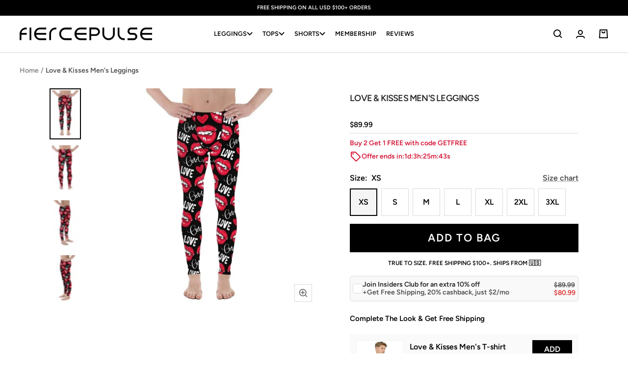

--- FILE ---
content_type: text/html; charset=utf-8
request_url: https://fiercepulse.com/products/love-kisses-mens-leggings
body_size: 58869
content:
<!doctype html><html class="no-js" lang="en" dir="ltr">
  <head>
  
      <script>      
          /* 
          /googletagmanager/,        
          /facebook/,        
          /google-analytics/,
          /paypal/,        
          /googleapis/,
          /liadm/,
          /amazonaws/,
          /postscript/,
          */
          window.YETT_BLACKLIST = [
            
            /returngo/,
            /octaneai/,
            /smile/,
            /getwair/,
            
            /pinimg/,
            /sc-static/,
            /dwin1/,
            /getfondue/,
            /tiktok/,
            /clarity/,
            /postupsells.appspot/
          ]
            </script>
    
      <script src="//fiercepulse.com/cdn/shop/t/120/assets/yett.min.js?v=136840726451050209251691548990"></script>    
  
   
      <meta charset="utf-8">
      
          <meta name="viewport" content="width=device-width, initial-scale=1, height=device-height">
      
      <meta name="theme-color" content="#000000">
  
      <title>Love &amp; Kisses Men&#39;s Leggings</title><meta name="description" content="Be your best active self in these men’s leggings! The super soft and stretchy material makes them the perfect choice for a variety of activities, and you can wear them on their own or under shorts. The leggings are bound to become your favorite workout apparel! • 82% polyester, 18% spandex • Very soft four-way stretch "> <link rel="canonical" href="https://fiercepulse.com/products/love-kisses-mens-leggings" /> 
<link rel="shortcut icon" href="//fiercepulse.com/cdn/shop/files/apple-touch-icon_96x96.png?v=1738741269" type="image/png"><link rel="preconnect" href="https://cdn.shopify.com">
      <link rel="dns-prefetch" href="https://productreviews.shopifycdn.com">
      <link rel="dns-prefetch" href="https://www.google-analytics.com">
      <link rel="dns-prefetch" href="https://www.googletagmanager.com/"><link rel="preconnect" href="https://fonts.shopifycdn.com" crossorigin><link href="//fiercepulse.com/cdn/shop/t/120/assets/theme.css?v=71341594183743733131756904102" rel="stylesheet" type="text/css" media="all" />
      <link href="//fiercepulse.com/cdn/shop/t/120/assets/header.css?v=60626107661523726681758980205" rel="stylesheet" type="text/css" media="all" />
      <link href="//fiercepulse.com/cdn/shop/t/120/assets/splide.min.css?v=44329677166622589231683615691" rel="stylesheet" type="text/css" media="all" />

      
        <link href="//fiercepulse.com/cdn/shop/t/120/assets/swiper-bundle.min.css?v=53921184802428899341691551805" rel="stylesheet" type="text/css" media="all" />
      

      <link href="//fiercepulse.com/cdn/shop/t/120/assets/vendor.js?v=31715688253868339281683615691" as="script" rel="preload">
      <link href="//fiercepulse.com/cdn/shop/t/120/assets/theme.js?v=72548762683881780931721908541" as="script" rel="preload">

      <link href="//fiercepulse.com/cdn/shop/t/120/assets/custom.css?v=81768975831338984991764073284" rel="stylesheet" type="text/css" media="all" />
      <link href="//fiercepulse.com/cdn/shop/t/120/assets/custom-cart-product-slider.css?v=111790821271648559161754635175" rel="stylesheet" type="text/css" media="all" />
      
      
        <link href="//fiercepulse.com/cdn/shop/t/120/assets/custom-quick-add.css?v=160501503243886172681754635186" rel="stylesheet" type="text/css" media="all" />
      
      <link href="//fiercepulse.com/cdn/shop/t/120/assets/jquery-3.6.3.min.js?v=89985907982574464681683615691" as="script" rel="preload">
      <link href="//fiercepulse.com/cdn/shop/t/120/assets/custom.js?v=84859239685718050551763983621" as="script" rel="preload">
<link rel="preload" as="fetch" href="/products/love-kisses-mens-leggings.js" crossorigin><link rel="preload" as="script" href="//fiercepulse.com/cdn/shop/t/120/assets/flickity.js?v=35989663787505256911691551745"><meta property="og:type" content="product">
  <meta property="og:title" content="Love &amp; Kisses Men&#39;s Leggings">
  <meta property="product:price:amount" content="89.99">
  <meta property="product:price:currency" content="USD"><meta property="og:image" content="http://fiercepulse.com/cdn/shop/products/love-kisses-men-s-leggings-fiercepulse-28765403709539.jpg?v=1762463368">
  <meta property="og:image:secure_url" content="https://fiercepulse.com/cdn/shop/products/love-kisses-men-s-leggings-fiercepulse-28765403709539.jpg?v=1762463368">
  <meta property="og:image:width" content="1024">
  <meta property="og:image:height" content="1024"><meta property="og:description" content="Be your best active self in these men’s leggings! The super soft and stretchy material makes them the perfect choice for a variety of activities, and you can wear them on their own or under shorts. The leggings are bound to become your favorite workout apparel! • 82% polyester, 18% spandex • Very soft four-way stretch "><meta property="og:url" content="https://fiercepulse.com/products/love-kisses-mens-leggings">
<meta property="og:site_name" content="FIERCEPULSE"><meta name="twitter:card" content="summary"><meta name="twitter:title" content="Love &amp; Kisses Men&#39;s Leggings">
  <meta name="twitter:description" content="Be your best active self in these men’s leggings! The super soft and stretchy material makes them the perfect choice for a variety of activities, and you can wear them on their own or under shorts. The leggings are bound to become your favorite workout apparel!  • 82% polyester, 18% spandex • Very soft four-way stretch fabric that stretches and recovers on the cross and lengthwise grains • Fitted design • Front gusset for extra comfort • Elastic waistband • Flatseam and coverstitch

"><meta name="twitter:image" content="https://fiercepulse.com/cdn/shop/products/love-kisses-men-s-leggings-fiercepulse-28765403709539_1200x1200_crop_center.jpg?v=1762463368">
  <meta name="twitter:image:alt" content="Love &amp; Kisses Men&#39;s Leggings">
      
  <script type="application/ld+json">
  {
    "@context": "https://schema.org",
    "@type": "Product",
    "productID": 6690117353571,
    "offers": [{
          "@type": "Offer",
          "name": "XS",
          "availability":"https://schema.org/InStock",
          "price": 89.99,
          "priceCurrency": "USD",
          "priceValidUntil": "2026-02-10","sku": "3821428_9144",
          "url": "/products/love-kisses-mens-leggings?variant=39711321325667"
        },
{
          "@type": "Offer",
          "name": "S",
          "availability":"https://schema.org/InStock",
          "price": 89.99,
          "priceCurrency": "USD",
          "priceValidUntil": "2026-02-10","sku": "3821428_9145",
          "url": "/products/love-kisses-mens-leggings?variant=39711321358435"
        },
{
          "@type": "Offer",
          "name": "M",
          "availability":"https://schema.org/InStock",
          "price": 89.99,
          "priceCurrency": "USD",
          "priceValidUntil": "2026-02-10","sku": "3821428_9146",
          "url": "/products/love-kisses-mens-leggings?variant=39711321391203"
        },
{
          "@type": "Offer",
          "name": "L",
          "availability":"https://schema.org/InStock",
          "price": 89.99,
          "priceCurrency": "USD",
          "priceValidUntil": "2026-02-10","sku": "3821428_9147",
          "url": "/products/love-kisses-mens-leggings?variant=39711321423971"
        },
{
          "@type": "Offer",
          "name": "XL",
          "availability":"https://schema.org/InStock",
          "price": 89.99,
          "priceCurrency": "USD",
          "priceValidUntil": "2026-02-10","sku": "3821428_9148",
          "url": "/products/love-kisses-mens-leggings?variant=39711321456739"
        },
{
          "@type": "Offer",
          "name": "2XL",
          "availability":"https://schema.org/InStock",
          "price": 89.99,
          "priceCurrency": "USD",
          "priceValidUntil": "2026-02-10","sku": "3821428_9149",
          "url": "/products/love-kisses-mens-leggings?variant=39711321489507"
        },
{
          "@type": "Offer",
          "name": "3XL",
          "availability":"https://schema.org/InStock",
          "price": 89.99,
          "priceCurrency": "USD",
          "priceValidUntil": "2026-02-10","sku": "3821428_9150",
          "url": "/products/love-kisses-mens-leggings?variant=39711321522275"
        }
],"brand": {
      "@type": "Brand",
      "name": "FIERCEPULSE"
    },
    "name": "Love \u0026 Kisses Men's Leggings",
    "description": "Be your best active self in these men’s leggings! The super soft and stretchy material makes them the perfect choice for a variety of activities, and you can wear them on their own or under shorts. The leggings are bound to become your favorite workout apparel!  • 82% polyester, 18% spandex • Very soft four-way stretch fabric that stretches and recovers on the cross and lengthwise grains • Fitted design • Front gusset for extra comfort • Elastic waistband • Flatseam and coverstitch\n\n",
    "category": "Meggings",
    "url": "/products/love-kisses-mens-leggings",
    "sku": "3821428_9144",
    "image": {
      "@type": "ImageObject",
      "url": "https://fiercepulse.com/cdn/shop/products/love-kisses-men-s-leggings-fiercepulse-28765403709539.jpg?v=1762463368&width=1024",
      "image": "https://fiercepulse.com/cdn/shop/products/love-kisses-men-s-leggings-fiercepulse-28765403709539.jpg?v=1762463368&width=1024",
      "name": "Love \u0026 Kisses Men's Leggings",
      "width": "1024",
      "height": "1024"
    }
  }
  </script>



  <script type="application/ld+json">
  {
    "@context": "https://schema.org",
    "@type": "BreadcrumbList",
  "itemListElement": [{
      "@type": "ListItem",
      "position": 1,
      "name": "Home",
      "item": "https://fiercepulse.com"
    },{
          "@type": "ListItem",
          "position": 2,
          "name": "Love \u0026 Kisses Men's Leggings",
          "item": "https://fiercepulse.com/products/love-kisses-mens-leggings"
        }]
  }
  </script>


      <link rel="preload" href="//fiercepulse.com/cdn/fonts/figtree/figtree_n6.9d1ea52bb49a0a86cfd1b0383d00f83d3fcc14de.woff2" as="font" type="font/woff2" crossorigin><link rel="preload" href="//fiercepulse.com/cdn/fonts/figtree/figtree_n6.9d1ea52bb49a0a86cfd1b0383d00f83d3fcc14de.woff2" as="font" type="font/woff2" crossorigin><style>
  /* Typography (heading) */
  @font-face {
  font-family: Figtree;
  font-weight: 600;
  font-style: normal;
  font-display: swap;
  src: url("//fiercepulse.com/cdn/fonts/figtree/figtree_n6.9d1ea52bb49a0a86cfd1b0383d00f83d3fcc14de.woff2") format("woff2"),
       url("//fiercepulse.com/cdn/fonts/figtree/figtree_n6.f0fcdea525a0e47b2ae4ab645832a8e8a96d31d3.woff") format("woff");
}

@font-face {
  font-family: Figtree;
  font-weight: 600;
  font-style: italic;
  font-display: swap;
  src: url("//fiercepulse.com/cdn/fonts/figtree/figtree_i6.702baae75738b446cfbed6ac0d60cab7b21e61ba.woff2") format("woff2"),
       url("//fiercepulse.com/cdn/fonts/figtree/figtree_i6.6b8dc40d16c9905d29525156e284509f871ce8f9.woff") format("woff");
}

/* Typography (body) */
  @font-face {
  font-family: Figtree;
  font-weight: 600;
  font-style: normal;
  font-display: swap;
  src: url("//fiercepulse.com/cdn/fonts/figtree/figtree_n6.9d1ea52bb49a0a86cfd1b0383d00f83d3fcc14de.woff2") format("woff2"),
       url("//fiercepulse.com/cdn/fonts/figtree/figtree_n6.f0fcdea525a0e47b2ae4ab645832a8e8a96d31d3.woff") format("woff");
}

@font-face {
  font-family: Figtree;
  font-weight: 600;
  font-style: italic;
  font-display: swap;
  src: url("//fiercepulse.com/cdn/fonts/figtree/figtree_i6.702baae75738b446cfbed6ac0d60cab7b21e61ba.woff2") format("woff2"),
       url("//fiercepulse.com/cdn/fonts/figtree/figtree_i6.6b8dc40d16c9905d29525156e284509f871ce8f9.woff") format("woff");
}

@font-face {
  font-family: Figtree;
  font-weight: 600;
  font-style: normal;
  font-display: swap;
  src: url("//fiercepulse.com/cdn/fonts/figtree/figtree_n6.9d1ea52bb49a0a86cfd1b0383d00f83d3fcc14de.woff2") format("woff2"),
       url("//fiercepulse.com/cdn/fonts/figtree/figtree_n6.f0fcdea525a0e47b2ae4ab645832a8e8a96d31d3.woff") format("woff");
}

@font-face {
  font-family: Figtree;
  font-weight: 600;
  font-style: italic;
  font-display: swap;
  src: url("//fiercepulse.com/cdn/fonts/figtree/figtree_i6.702baae75738b446cfbed6ac0d60cab7b21e61ba.woff2") format("woff2"),
       url("//fiercepulse.com/cdn/fonts/figtree/figtree_i6.6b8dc40d16c9905d29525156e284509f871ce8f9.woff") format("woff");
}

:root {--heading-color: 40, 40, 40;
    --text-color: 0, 0, 0;
    --background: 255, 255, 255;
    --secondary-background: 245, 245, 245;
    --border-color: 217, 217, 217;
    --border-color-darker: 153, 153, 153;
    --success-color: 46, 158, 123;
    --success-background: 213, 236, 229;
    --error-color: 222, 42, 42;
    --error-background: 253, 240, 240;
    --primary-button-background: 0, 0, 0;
    --primary-button-text-color: 255, 255, 255;
    --secondary-button-background: 0, 0, 0;
    --secondary-button-text-color: 255, 255, 255;
    --product-star-rating: 246, 164, 41;
    --product-on-sale-accent: 222, 42, 42;
    --product-sold-out-accent: 111, 113, 155;
    --product-custom-label-background: 64, 93, 230;
    --product-custom-label-text-color: 255, 255, 255;
    --product-custom-label-2-background: 63, 29, 134;
    --product-custom-label-2-text-color: 255, 255, 255;
    --product-low-stock-text-color: 222, 42, 42;
    --product-in-stock-text-color: 46, 158, 123;
    --loading-bar-background: 0, 0, 0;

    /* We duplicate some "base" colors as root colors, which is useful to use on drawer elements or popover without. Those should not be overridden to avoid issues */
    --root-heading-color: 40, 40, 40;
    --root-text-color: 0, 0, 0;
    --root-background: 255, 255, 255;
    --root-border-color: 217, 217, 217;
    --root-primary-button-background: 0, 0, 0;
    --root-primary-button-text-color: 255, 255, 255;

    --base-font-size: 16px;
    --heading-font-family: Figtree, sans-serif;
    --heading-font-weight: 600;
    --heading-font-style: normal;
    --heading-text-transform: uppercase;
    --text-font-family: Figtree, sans-serif;
    --text-font-weight: 600;
    --text-font-style: normal;
    --text-font-bold-weight: 600;

    /* Typography (font size) */
    --heading-xxsmall-font-size: 10px;
    --heading-xsmall-font-size: 10px;
    --heading-small-font-size: 11px;
    --heading-large-font-size: 32px;
    --heading-h1-font-size: 32px;
    --heading-h2-font-size: 28px;
    --heading-h3-font-size: 26px;
    --heading-h4-font-size: 22px;
    --heading-h5-font-size: 18px;
    --heading-h6-font-size: 16px;

    /* Control the look and feel of the theme by changing radius of various elements */
    --button-border-radius: 0px;
    --block-border-radius: 0px;
    --block-border-radius-reduced: 0px;
    --color-swatch-border-radius: 100%;

    /* Button size */
    --button-height: 48px;
    --button-small-height: 40px;

    /* Form related */
    --form-input-field-height: 48px;
    --form-input-gap: 16px;
    --form-submit-margin: 24px;

    /* Product listing related variables */
    --product-list-block-spacing: 32px;

    /* Video related */
    --play-button-background: 255, 255, 255;
    --play-button-arrow: 0, 0, 0;

    /* RTL support */
    --transform-logical-flip: 1;
    --transform-origin-start: left;
    --transform-origin-end: right;

    /* Other */
    --zoom-cursor-svg-url: url(//fiercepulse.com/cdn/shop/t/120/assets/zoom-cursor.svg?v=160957727165764838921737134372);
    --arrow-right-svg-url: url(//fiercepulse.com/cdn/shop/t/120/assets/arrow-right.svg?v=70871338000329279091737134372);
    --arrow-left-svg-url: url(//fiercepulse.com/cdn/shop/t/120/assets/arrow-left.svg?v=176537643540911574551737134372);

    /* Some useful variables that we can reuse in our CSS. Some explanation are needed for some of them:
       - container-max-width-minus-gutters: represents the container max width without the edge gutters
       - container-outer-width: considering the screen width, represent all the space outside the container
       - container-outer-margin: same as container-outer-width but get set to 0 inside a container
       - container-inner-width: the effective space inside the container (minus gutters)
       - grid-column-width: represents the width of a single column of the grid
       - vertical-breather: this is a variable that defines the global "spacing" between sections, and inside the section
                            to create some "breath" and minimum spacing
     */
    --container-max-width: 1600px;
    --container-gutter: 24px;
    --container-max-width-minus-gutters: calc(var(--container-max-width) - (var(--container-gutter)) * 2);
    --container-outer-width: max(calc((100vw - var(--container-max-width-minus-gutters)) / 2), var(--container-gutter));
    --container-outer-margin: var(--container-outer-width);
    --container-inner-width: calc(100vw - var(--container-outer-width) * 2);

    --grid-column-count: 10;
    --grid-gap: 24px;
    --grid-column-width: calc((100vw - var(--container-outer-width) * 2 - var(--grid-gap) * (var(--grid-column-count) - 1)) / var(--grid-column-count));

    --vertical-breather: 48px;
    --vertical-breather-tight: 48px;

    /* Shopify related variables */
    --payment-terms-background-color: #ffffff;
  }

  @media screen and (min-width: 741px) {
    :root {
      --container-gutter: 40px;
      --grid-column-count: 20;
      --vertical-breather: 64px;
      --vertical-breather-tight: 64px;

      /* Typography (font size) */
      --heading-xsmall-font-size: 11px;
      --heading-small-font-size: 12px;
      --heading-large-font-size: 48px;
      --heading-h1-font-size: 48px;
      --heading-h2-font-size: 36px;
      --heading-h3-font-size: 30px;
      --heading-h4-font-size: 22px;
      --heading-h5-font-size: 18px;
      --heading-h6-font-size: 16px;

      /* Form related */
      --form-input-field-height: 52px;
      --form-submit-margin: 32px;

      /* Button size */
      --button-height: 52px;
      --button-small-height: 44px;
    }
  }

  @media screen and (min-width: 1200px) {
    :root {
      --vertical-breather: 80px;
      --vertical-breather-tight: 64px;
      --product-list-block-spacing: 48px;

      /* Typography */
      --heading-large-font-size: 58px;
      --heading-h1-font-size: 50px;
      --heading-h2-font-size: 44px;
      --heading-h3-font-size: 32px;
      --heading-h4-font-size: 26px;
      --heading-h5-font-size: 22px;
      --heading-h6-font-size: 16px;
    }
  }

  @media screen and (min-width: 1600px) {
    :root {
      --vertical-breather: 90px;
      --vertical-breather-tight: 64px;
    }
  }

</style>
      <script>
  // This allows to expose several variables to the global scope, to be used in scripts
  window.themeVariables = {
    settings: {
      direction: "ltr",
      pageType: "product",
      cartCount: 0,
      moneyFormat: "${{amount}}",
      moneyWithCurrencyFormat: "${{amount}} USD",
      showVendor: false,
      discountMode: "percentage",
      currencyCodeEnabled: false,
      cartType: "drawer",
      cartCurrency: "USD",
      mobileZoomFactor: 2.5
    },

    routes: {
      host: "fiercepulse.com",
      rootUrl: "\/",
      rootUrlWithoutSlash: '',
      cartUrl: "\/cart",
      cartAddUrl: "\/cart\/add",
      cartChangeUrl: "\/cart\/change",
      searchUrl: "\/search",
      predictiveSearchUrl: "\/search\/suggest",
      productRecommendationsUrl: "\/recommendations\/products"
    },

    strings: {
      accessibilityDelete: "Delete",
      accessibilityClose: "Close",
      collectionSoldOut: "Sold out",
      collectionDiscount: "Save @savings@",
      productSalePrice: "Sale price",
      productRegularPrice: "Regular price",
      productFormUnavailable: "Unavailable",
      productFormSoldOut: "Sold out",
      productFormPreOrder: "Pre-order",
      productFormAddToCart: "Add to bag",
      searchNoResults: "No results could be found.",
      searchNewSearch: "New search",
      searchProducts: "Products",
      searchArticles: "Journal",
      searchPages: "Pages",
      searchCollections: "Collections",
      cartViewCart: "View bag",
      cartItemAdded: "Item added to your bag!",
      cartItemAddedShort: "Added to your bag!",
      cartAddOrderNote: "Add order note",
      cartEditOrderNote: "Edit order note",
      shippingEstimatorNoResults: "Sorry, we do not ship to your address.",
      shippingEstimatorOneResult: "There is one shipping rate for your address:",
      shippingEstimatorMultipleResults: "There are several shipping rates for your address:",
      shippingEstimatorError: "One or more error occurred while retrieving shipping rates:"
    },

    libs: {
      flickity: "\/\/fiercepulse.com\/cdn\/shop\/t\/120\/assets\/flickity.js?v=35989663787505256911691551745",
      photoswipe: "\/\/fiercepulse.com\/cdn\/shop\/t\/120\/assets\/photoswipe.js?v=17619293982962393691691551759",
      qrCode: "\/\/fiercepulse.com\/cdn\/shopifycloud\/storefront\/assets\/themes_support\/vendor\/qrcode-3f2b403b.js"
    },

    breakpoints: {
      phone: 'screen and (max-width: 740px)',
      tablet: 'screen and (min-width: 741px) and (max-width: 999px)',
      tabletAndUp: 'screen and (min-width: 741px)',
      pocket: 'screen and (max-width: 999px)',
      lap: 'screen and (min-width: 1000px) and (max-width: 1199px)',
      lapAndUp: 'screen and (min-width: 1000px)',
      desktop: 'screen and (min-width: 1200px)',
      wide: 'screen and (min-width: 1400px)'
    }
  };

  window.addEventListener('pageshow', async () => {
    const cartContent = await (await fetch(`${window.themeVariables.routes.cartUrl}.js`, {cache: 'reload'})).json();
    document.documentElement.dispatchEvent(new CustomEvent('cart:refresh', {detail: {cart: cartContent}}));
  });

  if ('noModule' in HTMLScriptElement.prototype) {
    // Old browsers (like IE) that does not support module will be considered as if not executing JS at all
    document.documentElement.className = document.documentElement.className.replace('no-js', 'js');

    requestAnimationFrame(() => {
      const viewportHeight = (window.visualViewport ? window.visualViewport.height : document.documentElement.clientHeight);
      document.documentElement.style.setProperty('--window-height',viewportHeight + 'px');
    });
  }// We save the product ID in local storage to be eventually used for recently viewed section
    try {
      const items = JSON.parse(localStorage.getItem('theme:recently-viewed-products') || '[]');

      // We check if the current product already exists, and if it does not, we add it at the start
      if (!items.includes(6690117353571)) {
        items.unshift(6690117353571);
      }

      localStorage.setItem('theme:recently-viewed-products', JSON.stringify(items.slice(0, 20)));
    } catch (e) {
      // Safari in private mode does not allow setting item, we silently fail
    }</script>
  
      <link rel="stylesheet" href="//fiercepulse.com/cdn/shop/t/120/assets/splide.min.css?v=44329677166622589231683615691">
      
        <link rel="stylesheet" href="//fiercepulse.com/cdn/shop/t/120/assets/swiper-bundle.min.css?v=53921184802428899341691551805" />
      
      <link rel="stylesheet" href="//fiercepulse.com/cdn/shop/t/120/assets/theme.css?v=71341594183743733131756904102">
      <link rel="stylesheet" href="//fiercepulse.com/cdn/shop/t/120/assets/header.css?v=60626107661523726681758980205">
      <link rel="stylesheet" href="//fiercepulse.com/cdn/shop/t/120/assets/custom.css?v=81768975831338984991764073284">
      <link rel="stylesheet" href="//fiercepulse.com/cdn/shop/t/120/assets/custom-cart-product-slider.css?v=111790821271648559161754635175">
      
        <link rel="stylesheet" href="//fiercepulse.com/cdn/shop/t/120/assets/custom-quick-add.css?v=160501503243886172681754635186">
      
  
      <script src="//fiercepulse.com/cdn/shop/t/120/assets/vendor.js?v=31715688253868339281683615691" defer></script>    
      <script src="//fiercepulse.com/cdn/shop/t/120/assets/theme.js?v=72548762683881780931721908541" defer></script> 
      <script src="//fiercepulse.com/cdn/shop/t/120/assets/jquery-3.6.3.min.js?v=89985907982574464681683615691"></script>
      <script src="//fiercepulse.com/cdn/shop/t/120/assets/splide.min.js?v=44817600572930275701683615691" defer></script>
      
        <script src="//fiercepulse.com/cdn/shop/t/120/assets/swiper-bundle.min.js?v=4396613766029766611691551786" defer></script>
      
      <script src="//fiercepulse.com/cdn/shop/t/120/assets/custom.js?v=84859239685718050551763983621" defer></script>
  
      <script>window.performance && window.performance.mark && window.performance.mark('shopify.content_for_header.start');</script><meta name="google-site-verification" content="qrTb_bfVSNGmUnKD36K_0jKXsUUBZXT9h4Q--EGVYjM">
<meta id="shopify-digital-wallet" name="shopify-digital-wallet" content="/2228027491/digital_wallets/dialog">
<meta name="shopify-checkout-api-token" content="c1ed78fdd31bfd80f52e144c4c6efedf">
<meta id="in-context-paypal-metadata" data-shop-id="2228027491" data-venmo-supported="false" data-environment="production" data-locale="en_US" data-paypal-v4="true" data-currency="USD">
<link rel="alternate" type="application/json+oembed" href="https://fiercepulse.com/products/love-kisses-mens-leggings.oembed">
<script async="async" src="/checkouts/internal/preloads.js?locale=en-US"></script>
<link rel="preconnect" href="https://shop.app" crossorigin="anonymous">
<script async="async" src="https://shop.app/checkouts/internal/preloads.js?locale=en-US&shop_id=2228027491" crossorigin="anonymous"></script>
<script id="apple-pay-shop-capabilities" type="application/json">{"shopId":2228027491,"countryCode":"US","currencyCode":"USD","merchantCapabilities":["supports3DS"],"merchantId":"gid:\/\/shopify\/Shop\/2228027491","merchantName":"FIERCEPULSE","requiredBillingContactFields":["postalAddress","email"],"requiredShippingContactFields":["postalAddress","email"],"shippingType":"shipping","supportedNetworks":["visa","masterCard","amex","discover","elo","jcb"],"total":{"type":"pending","label":"FIERCEPULSE","amount":"1.00"},"shopifyPaymentsEnabled":true,"supportsSubscriptions":true}</script>
<script id="shopify-features" type="application/json">{"accessToken":"c1ed78fdd31bfd80f52e144c4c6efedf","betas":["rich-media-storefront-analytics"],"domain":"fiercepulse.com","predictiveSearch":true,"shopId":2228027491,"locale":"en"}</script>
<script>var Shopify = Shopify || {};
Shopify.shop = "fiercepulse.myshopify.com";
Shopify.locale = "en";
Shopify.currency = {"active":"USD","rate":"1.0"};
Shopify.country = "US";
Shopify.theme = {"name":"FOCAL - 10.28.25","id":121713000547,"schema_name":"Focal","schema_version":"10.0.0","theme_store_id":714,"role":"main"};
Shopify.theme.handle = "null";
Shopify.theme.style = {"id":null,"handle":null};
Shopify.cdnHost = "fiercepulse.com/cdn";
Shopify.routes = Shopify.routes || {};
Shopify.routes.root = "/";</script>
<script type="module">!function(o){(o.Shopify=o.Shopify||{}).modules=!0}(window);</script>
<script>!function(o){function n(){var o=[];function n(){o.push(Array.prototype.slice.apply(arguments))}return n.q=o,n}var t=o.Shopify=o.Shopify||{};t.loadFeatures=n(),t.autoloadFeatures=n()}(window);</script>
<script>
  window.ShopifyPay = window.ShopifyPay || {};
  window.ShopifyPay.apiHost = "shop.app\/pay";
  window.ShopifyPay.redirectState = null;
</script>
<script id="shop-js-analytics" type="application/json">{"pageType":"product"}</script>
<script defer="defer" async type="module" src="//fiercepulse.com/cdn/shopifycloud/shop-js/modules/v2/client.init-shop-cart-sync_BN7fPSNr.en.esm.js"></script>
<script defer="defer" async type="module" src="//fiercepulse.com/cdn/shopifycloud/shop-js/modules/v2/chunk.common_Cbph3Kss.esm.js"></script>
<script defer="defer" async type="module" src="//fiercepulse.com/cdn/shopifycloud/shop-js/modules/v2/chunk.modal_DKumMAJ1.esm.js"></script>
<script type="module">
  await import("//fiercepulse.com/cdn/shopifycloud/shop-js/modules/v2/client.init-shop-cart-sync_BN7fPSNr.en.esm.js");
await import("//fiercepulse.com/cdn/shopifycloud/shop-js/modules/v2/chunk.common_Cbph3Kss.esm.js");
await import("//fiercepulse.com/cdn/shopifycloud/shop-js/modules/v2/chunk.modal_DKumMAJ1.esm.js");

  window.Shopify.SignInWithShop?.initShopCartSync?.({"fedCMEnabled":true,"windoidEnabled":true});

</script>
<script>
  window.Shopify = window.Shopify || {};
  if (!window.Shopify.featureAssets) window.Shopify.featureAssets = {};
  window.Shopify.featureAssets['shop-js'] = {"shop-cart-sync":["modules/v2/client.shop-cart-sync_CJVUk8Jm.en.esm.js","modules/v2/chunk.common_Cbph3Kss.esm.js","modules/v2/chunk.modal_DKumMAJ1.esm.js"],"init-fed-cm":["modules/v2/client.init-fed-cm_7Fvt41F4.en.esm.js","modules/v2/chunk.common_Cbph3Kss.esm.js","modules/v2/chunk.modal_DKumMAJ1.esm.js"],"init-shop-email-lookup-coordinator":["modules/v2/client.init-shop-email-lookup-coordinator_Cc088_bR.en.esm.js","modules/v2/chunk.common_Cbph3Kss.esm.js","modules/v2/chunk.modal_DKumMAJ1.esm.js"],"init-windoid":["modules/v2/client.init-windoid_hPopwJRj.en.esm.js","modules/v2/chunk.common_Cbph3Kss.esm.js","modules/v2/chunk.modal_DKumMAJ1.esm.js"],"shop-button":["modules/v2/client.shop-button_B0jaPSNF.en.esm.js","modules/v2/chunk.common_Cbph3Kss.esm.js","modules/v2/chunk.modal_DKumMAJ1.esm.js"],"shop-cash-offers":["modules/v2/client.shop-cash-offers_DPIskqss.en.esm.js","modules/v2/chunk.common_Cbph3Kss.esm.js","modules/v2/chunk.modal_DKumMAJ1.esm.js"],"shop-toast-manager":["modules/v2/client.shop-toast-manager_CK7RT69O.en.esm.js","modules/v2/chunk.common_Cbph3Kss.esm.js","modules/v2/chunk.modal_DKumMAJ1.esm.js"],"init-shop-cart-sync":["modules/v2/client.init-shop-cart-sync_BN7fPSNr.en.esm.js","modules/v2/chunk.common_Cbph3Kss.esm.js","modules/v2/chunk.modal_DKumMAJ1.esm.js"],"init-customer-accounts-sign-up":["modules/v2/client.init-customer-accounts-sign-up_CfPf4CXf.en.esm.js","modules/v2/client.shop-login-button_DeIztwXF.en.esm.js","modules/v2/chunk.common_Cbph3Kss.esm.js","modules/v2/chunk.modal_DKumMAJ1.esm.js"],"pay-button":["modules/v2/client.pay-button_CgIwFSYN.en.esm.js","modules/v2/chunk.common_Cbph3Kss.esm.js","modules/v2/chunk.modal_DKumMAJ1.esm.js"],"init-customer-accounts":["modules/v2/client.init-customer-accounts_DQ3x16JI.en.esm.js","modules/v2/client.shop-login-button_DeIztwXF.en.esm.js","modules/v2/chunk.common_Cbph3Kss.esm.js","modules/v2/chunk.modal_DKumMAJ1.esm.js"],"avatar":["modules/v2/client.avatar_BTnouDA3.en.esm.js"],"init-shop-for-new-customer-accounts":["modules/v2/client.init-shop-for-new-customer-accounts_CsZy_esa.en.esm.js","modules/v2/client.shop-login-button_DeIztwXF.en.esm.js","modules/v2/chunk.common_Cbph3Kss.esm.js","modules/v2/chunk.modal_DKumMAJ1.esm.js"],"shop-follow-button":["modules/v2/client.shop-follow-button_BRMJjgGd.en.esm.js","modules/v2/chunk.common_Cbph3Kss.esm.js","modules/v2/chunk.modal_DKumMAJ1.esm.js"],"checkout-modal":["modules/v2/client.checkout-modal_B9Drz_yf.en.esm.js","modules/v2/chunk.common_Cbph3Kss.esm.js","modules/v2/chunk.modal_DKumMAJ1.esm.js"],"shop-login-button":["modules/v2/client.shop-login-button_DeIztwXF.en.esm.js","modules/v2/chunk.common_Cbph3Kss.esm.js","modules/v2/chunk.modal_DKumMAJ1.esm.js"],"lead-capture":["modules/v2/client.lead-capture_DXYzFM3R.en.esm.js","modules/v2/chunk.common_Cbph3Kss.esm.js","modules/v2/chunk.modal_DKumMAJ1.esm.js"],"shop-login":["modules/v2/client.shop-login_CA5pJqmO.en.esm.js","modules/v2/chunk.common_Cbph3Kss.esm.js","modules/v2/chunk.modal_DKumMAJ1.esm.js"],"payment-terms":["modules/v2/client.payment-terms_BxzfvcZJ.en.esm.js","modules/v2/chunk.common_Cbph3Kss.esm.js","modules/v2/chunk.modal_DKumMAJ1.esm.js"]};
</script>
<script>(function() {
  var isLoaded = false;
  function asyncLoad() {
    if (isLoaded) return;
    isLoaded = true;
    var urls = ["https:\/\/loox.io\/widget\/N1Zcv9RCNP\/loox.1566960457929.js?shop=fiercepulse.myshopify.com","https:\/\/static.returngo.ai\/master.returngo.ai\/returngo.min.js?shop=fiercepulse.myshopify.com","\/\/cdn.shopify.com\/proxy\/dfa09feab9403e43b3b9b331b5db51e5578f21857227550b8651d7eb9c506a39\/static.cdn.printful.com\/static\/js\/external\/shopify-product-customizer.js?v=0.28\u0026shop=fiercepulse.myshopify.com\u0026sp-cache-control=cHVibGljLCBtYXgtYWdlPTkwMA","\/\/cdn.shopify.com\/proxy\/3971cd0c5346769d07658b1b854a22e1bdd85740f89a779669d8df9a416e92b7\/s3-us-west-2.amazonaws.com\/jsstore\/a\/2J0HYKO\/reids.js?shop=fiercepulse.myshopify.com\u0026sp-cache-control=cHVibGljLCBtYXgtYWdlPTkwMA","\/\/cdn.shopify.com\/proxy\/1237a609a520623460b63285578746e399740967fdf9d3d14d90ec9112ed23f4\/app.retention.com\/shopify\/shopify_app_add_to_cart_script.js?shop=fiercepulse.myshopify.com\u0026sp-cache-control=cHVibGljLCBtYXgtYWdlPTkwMA","https:\/\/sdk.postscript.io\/sdk-script-loader.bundle.js?shopId=3392\u0026shop=fiercepulse.myshopify.com"];
    for (var i = 0; i < urls.length; i++) {
      var s = document.createElement('script');
      s.type = 'text/javascript';
      s.async = true;
      s.src = urls[i];
      var x = document.getElementsByTagName('script')[0];
      x.parentNode.insertBefore(s, x);
    }
  };
  if(window.attachEvent) {
    window.attachEvent('onload', asyncLoad);
  } else {
    window.addEventListener('load', asyncLoad, false);
  }
})();</script>
<script id="__st">var __st={"a":2228027491,"offset":-18000,"reqid":"57d33fea-26f6-4419-bf96-6e064edfee94-1769902449","pageurl":"fiercepulse.com\/products\/love-kisses-mens-leggings","u":"1df1a336101e","p":"product","rtyp":"product","rid":6690117353571};</script>
<script>window.ShopifyPaypalV4VisibilityTracking = true;</script>
<script id="captcha-bootstrap">!function(){'use strict';const t='contact',e='account',n='new_comment',o=[[t,t],['blogs',n],['comments',n],[t,'customer']],c=[[e,'customer_login'],[e,'guest_login'],[e,'recover_customer_password'],[e,'create_customer']],r=t=>t.map((([t,e])=>`form[action*='/${t}']:not([data-nocaptcha='true']) input[name='form_type'][value='${e}']`)).join(','),a=t=>()=>t?[...document.querySelectorAll(t)].map((t=>t.form)):[];function s(){const t=[...o],e=r(t);return a(e)}const i='password',u='form_key',d=['recaptcha-v3-token','g-recaptcha-response','h-captcha-response',i],f=()=>{try{return window.sessionStorage}catch{return}},m='__shopify_v',_=t=>t.elements[u];function p(t,e,n=!1){try{const o=window.sessionStorage,c=JSON.parse(o.getItem(e)),{data:r}=function(t){const{data:e,action:n}=t;return t[m]||n?{data:e,action:n}:{data:t,action:n}}(c);for(const[e,n]of Object.entries(r))t.elements[e]&&(t.elements[e].value=n);n&&o.removeItem(e)}catch(o){console.error('form repopulation failed',{error:o})}}const l='form_type',E='cptcha';function T(t){t.dataset[E]=!0}const w=window,h=w.document,L='Shopify',v='ce_forms',y='captcha';let A=!1;((t,e)=>{const n=(g='f06e6c50-85a8-45c8-87d0-21a2b65856fe',I='https://cdn.shopify.com/shopifycloud/storefront-forms-hcaptcha/ce_storefront_forms_captcha_hcaptcha.v1.5.2.iife.js',D={infoText:'Protected by hCaptcha',privacyText:'Privacy',termsText:'Terms'},(t,e,n)=>{const o=w[L][v],c=o.bindForm;if(c)return c(t,g,e,D).then(n);var r;o.q.push([[t,g,e,D],n]),r=I,A||(h.body.append(Object.assign(h.createElement('script'),{id:'captcha-provider',async:!0,src:r})),A=!0)});var g,I,D;w[L]=w[L]||{},w[L][v]=w[L][v]||{},w[L][v].q=[],w[L][y]=w[L][y]||{},w[L][y].protect=function(t,e){n(t,void 0,e),T(t)},Object.freeze(w[L][y]),function(t,e,n,w,h,L){const[v,y,A,g]=function(t,e,n){const i=e?o:[],u=t?c:[],d=[...i,...u],f=r(d),m=r(i),_=r(d.filter((([t,e])=>n.includes(e))));return[a(f),a(m),a(_),s()]}(w,h,L),I=t=>{const e=t.target;return e instanceof HTMLFormElement?e:e&&e.form},D=t=>v().includes(t);t.addEventListener('submit',(t=>{const e=I(t);if(!e)return;const n=D(e)&&!e.dataset.hcaptchaBound&&!e.dataset.recaptchaBound,o=_(e),c=g().includes(e)&&(!o||!o.value);(n||c)&&t.preventDefault(),c&&!n&&(function(t){try{if(!f())return;!function(t){const e=f();if(!e)return;const n=_(t);if(!n)return;const o=n.value;o&&e.removeItem(o)}(t);const e=Array.from(Array(32),(()=>Math.random().toString(36)[2])).join('');!function(t,e){_(t)||t.append(Object.assign(document.createElement('input'),{type:'hidden',name:u})),t.elements[u].value=e}(t,e),function(t,e){const n=f();if(!n)return;const o=[...t.querySelectorAll(`input[type='${i}']`)].map((({name:t})=>t)),c=[...d,...o],r={};for(const[a,s]of new FormData(t).entries())c.includes(a)||(r[a]=s);n.setItem(e,JSON.stringify({[m]:1,action:t.action,data:r}))}(t,e)}catch(e){console.error('failed to persist form',e)}}(e),e.submit())}));const S=(t,e)=>{t&&!t.dataset[E]&&(n(t,e.some((e=>e===t))),T(t))};for(const o of['focusin','change'])t.addEventListener(o,(t=>{const e=I(t);D(e)&&S(e,y())}));const B=e.get('form_key'),M=e.get(l),P=B&&M;t.addEventListener('DOMContentLoaded',(()=>{const t=y();if(P)for(const e of t)e.elements[l].value===M&&p(e,B);[...new Set([...A(),...v().filter((t=>'true'===t.dataset.shopifyCaptcha))])].forEach((e=>S(e,t)))}))}(h,new URLSearchParams(w.location.search),n,t,e,['guest_login'])})(!0,!0)}();</script>
<script integrity="sha256-4kQ18oKyAcykRKYeNunJcIwy7WH5gtpwJnB7kiuLZ1E=" data-source-attribution="shopify.loadfeatures" defer="defer" src="//fiercepulse.com/cdn/shopifycloud/storefront/assets/storefront/load_feature-a0a9edcb.js" crossorigin="anonymous"></script>
<script crossorigin="anonymous" defer="defer" src="//fiercepulse.com/cdn/shopifycloud/storefront/assets/shopify_pay/storefront-65b4c6d7.js?v=20250812"></script>
<script data-source-attribution="shopify.dynamic_checkout.dynamic.init">var Shopify=Shopify||{};Shopify.PaymentButton=Shopify.PaymentButton||{isStorefrontPortableWallets:!0,init:function(){window.Shopify.PaymentButton.init=function(){};var t=document.createElement("script");t.src="https://fiercepulse.com/cdn/shopifycloud/portable-wallets/latest/portable-wallets.en.js",t.type="module",document.head.appendChild(t)}};
</script>
<script data-source-attribution="shopify.dynamic_checkout.buyer_consent">
  function portableWalletsHideBuyerConsent(e){var t=document.getElementById("shopify-buyer-consent"),n=document.getElementById("shopify-subscription-policy-button");t&&n&&(t.classList.add("hidden"),t.setAttribute("aria-hidden","true"),n.removeEventListener("click",e))}function portableWalletsShowBuyerConsent(e){var t=document.getElementById("shopify-buyer-consent"),n=document.getElementById("shopify-subscription-policy-button");t&&n&&(t.classList.remove("hidden"),t.removeAttribute("aria-hidden"),n.addEventListener("click",e))}window.Shopify?.PaymentButton&&(window.Shopify.PaymentButton.hideBuyerConsent=portableWalletsHideBuyerConsent,window.Shopify.PaymentButton.showBuyerConsent=portableWalletsShowBuyerConsent);
</script>
<script data-source-attribution="shopify.dynamic_checkout.cart.bootstrap">document.addEventListener("DOMContentLoaded",(function(){function t(){return document.querySelector("shopify-accelerated-checkout-cart, shopify-accelerated-checkout")}if(t())Shopify.PaymentButton.init();else{new MutationObserver((function(e,n){t()&&(Shopify.PaymentButton.init(),n.disconnect())})).observe(document.body,{childList:!0,subtree:!0})}}));
</script>
<link id="shopify-accelerated-checkout-styles" rel="stylesheet" media="screen" href="https://fiercepulse.com/cdn/shopifycloud/portable-wallets/latest/accelerated-checkout-backwards-compat.css" crossorigin="anonymous">
<style id="shopify-accelerated-checkout-cart">
        #shopify-buyer-consent {
  margin-top: 1em;
  display: inline-block;
  width: 100%;
}

#shopify-buyer-consent.hidden {
  display: none;
}

#shopify-subscription-policy-button {
  background: none;
  border: none;
  padding: 0;
  text-decoration: underline;
  font-size: inherit;
  cursor: pointer;
}

#shopify-subscription-policy-button::before {
  box-shadow: none;
}

      </style>

<script>window.performance && window.performance.mark && window.performance.mark('shopify.content_for_header.end');</script>
    
    <script>var loox_global_hash = '1769897337091';</script><style>.loox-reviews-default { max-width: 1200px; margin: 0 auto; }.loox-rating .loox-icon { color:#ffab00; }
:root { --lxs-rating-icon-color: #ffab00; }</style><svg xmlns="http://www.w3.org/2000/svg" style="display: none" id="loox-rating-icon-svg-store">
	<defs>
		<clipPath id="looxicons-rating-icon-fill_star-pointy-fill__a">
			<path d="M0 0h24v24H0z" />
		</clipPath>

		<clipPath id="looxicons-rating-icon-line_star-pointy-line__a">
			<path d="M0 0h24v24H0z" />
		</clipPath>
	</defs>
	<symbol id="looxicons-rating-icon-fill" viewBox="0 0 24 24" fill="currentcolor">
		<g clip-path="url(#star-pointy-fill__a)">
			<path
				d="m12 19.261-7.416 4.151 1.656-8.335L0 9.306l8.44-1.002L12 .588l3.56 7.717L24 9.306l-6.24 5.77 1.656 8.336L12 19.262Z"
			/>
		</g>
	</symbol>
	<symbol id="looxicons-rating-icon-line" viewBox="0 0 24 24" fill="currentcolor">
		<g clip-path="url(#star-pointy-line__a)">
			<path
				d="m12 19.261-7.416 4.151 1.656-8.335L0 9.306l8.44-1.002L12 .588l3.56 7.717L24 9.306l-6.24 5.77 1.656 8.336L12 19.262Zm0-2.41 4.465 2.5-.997-5.019 3.756-3.475-5.081-.602L12 5.608l-2.143 4.648-5.081.601 3.756 3.475-.997 5.019L12 16.85Z"
			/>
		</g>
	</symbol>
	<defs>
		<style>
			.lx-icon-fill {
				--lx-fill-width: calc(100% - var(--lx-rating-percent, 0%));
				clip-path: inset(0 var(--lx-fill-width, 0) 0 0);
			}
			.lx-icon-line {
				clip-path: inset(0 0 0 var(--lx-rating-percent, 0%));
			}
			[data-lx-fill='empty'] {
				--lx-rating-percent: 0%;
			}
			[data-lx-fill='half'] {
				--lx-rating-percent: 50%;
			}
			[data-lx-fill='full'] {
				--lx-rating-percent: 100%;
			}
		</style>

		<g id="looxicons-rating-icon">
			<use href="#looxicons-rating-icon-line" class="lx-icon-line"></use>
			<use href="#looxicons-rating-icon-fill" class="lx-icon-fill"></use>
		</g>
	</defs>
</svg>

  
    
  
    
      <style data-shopify>
        .mini-cart__drawer-footer .checkout-button {
          font-size: 22px;
          font-weight: 700;
          line-height: 1;
          padding: 18px 0;
        }
      </style>
    
    
  
  <script>
    
    
    
    
    var gsf_conversion_data = {page_type : 'product', event : 'view_item', data : {product_data : [{variant_id : 39711321325667, product_id : 6690117353571, name : "Love &amp; Kisses Men&#39;s Leggings", price : "89.99", currency : "USD", sku : "3821428_9144", brand : "FIERCEPULSE", variant : "XS", category : "Meggings", quantity : "9999" }], total_price : "89.99", shop_currency : "USD"}};
    
</script>
  

  <link rel="preload" href="//fiercepulse.com/cdn/shop/files/FIERCEPULSE_white_Transparent_d8170467-a9fe-412d-a233-b088b6c66bfd_540x.png?v=1677637410" as="image">
  
  

  

<!-- BEGIN app block: shopify://apps/fondue-cashback-promotions/blocks/caseback-embed/dcfd972d-99c5-4526-b55b-2d76e990dec8 -->
<script
  async
  id="fondue-cashback"
  src="https://public.getfondue.com/cashback-extension/cart/fundle.js?v=821da3e2628e25ac60abd6ec2b6827939ad14f8e"
  api="AJAX"
  shop="fiercepulse.myshopify.com"
  type="application/javascript">
</script>


<!-- END app block --><!-- BEGIN app block: shopify://apps/intelligems-a-b-testing/blocks/intelligems-script/fa83b64c-0c77-4c0c-b4b2-b94b42f5ef19 --><script>
  window._template = {
    directory: "",
    name: "product",
    suffix: "",
  };
  window.__productIdFromTemplate = 6690117353571;
  window.__plpCollectionIdFromTemplate = null;
  window.igProductData = (function() {
    const data = {};data["6690117353571"] = {
        productId: 6690117353571,
        handle: "love-kisses-mens-leggings",
        tags: ["fullprice","prev","Style Love \u0026 Kisses","Valentine's Day"],
        collectionIds: [268514000995,159744720995,269002866787],
        inventory: 69992,
        lowestVariantPrice: 8999
      };return data;
  })();
</script>
<script type="module" blocking="render" fetchpriority="high" src="https://cdn.intelligems.io/esm/42bcfe220058/bundle.js" data-em-disable async></script>


<!-- END app block --><!-- BEGIN app block: shopify://apps/triplewhale/blocks/triple_pixel_snippet/483d496b-3f1a-4609-aea7-8eee3b6b7a2a --><link rel='preconnect dns-prefetch' href='https://api.config-security.com/' crossorigin />
<link rel='preconnect dns-prefetch' href='https://conf.config-security.com/' crossorigin />
<script>
/* >> TriplePixel :: start*/
window.TriplePixelData={TripleName:"fiercepulse.myshopify.com",ver:"2.16",plat:"SHOPIFY",isHeadless:false,src:'SHOPIFY_EXT',product:{id:"6690117353571",name:`Love &amp; Kisses Men&#39;s Leggings`,price:"89.99",variant:"39711321325667"},search:"",collection:"",cart:"drawer",template:"product",curr:"USD" || "USD"},function(W,H,A,L,E,_,B,N){function O(U,T,P,H,R){void 0===R&&(R=!1),H=new XMLHttpRequest,P?(H.open("POST",U,!0),H.setRequestHeader("Content-Type","text/plain")):H.open("GET",U,!0),H.send(JSON.stringify(P||{})),H.onreadystatechange=function(){4===H.readyState&&200===H.status?(R=H.responseText,U.includes("/first")?eval(R):P||(N[B]=R)):(299<H.status||H.status<200)&&T&&!R&&(R=!0,O(U,T-1,P))}}if(N=window,!N[H+"sn"]){N[H+"sn"]=1,L=function(){return Date.now().toString(36)+"_"+Math.random().toString(36)};try{A.setItem(H,1+(0|A.getItem(H)||0)),(E=JSON.parse(A.getItem(H+"U")||"[]")).push({u:location.href,r:document.referrer,t:Date.now(),id:L()}),A.setItem(H+"U",JSON.stringify(E))}catch(e){}var i,m,p;A.getItem('"!nC`')||(_=A,A=N,A[H]||(E=A[H]=function(t,e,i){return void 0===i&&(i=[]),"State"==t?E.s:(W=L(),(E._q=E._q||[]).push([W,t,e].concat(i)),W)},E.s="Installed",E._q=[],E.ch=W,B="configSecurityConfModel",N[B]=1,O("https://conf.config-security.com/model",5),i=L(),m=A[atob("c2NyZWVu")],_.setItem("di_pmt_wt",i),p={id:i,action:"profile",avatar:_.getItem("auth-security_rand_salt_"),time:m[atob("d2lkdGg=")]+":"+m[atob("aGVpZ2h0")],host:A.TriplePixelData.TripleName,plat:A.TriplePixelData.plat,url:window.location.href.slice(0,500),ref:document.referrer,ver:A.TriplePixelData.ver},O("https://api.config-security.com/event",5,p),O("https://api.config-security.com/first?host=".concat(p.host,"&plat=").concat(p.plat),5)))}}("","TriplePixel",localStorage);
/* << TriplePixel :: end*/
</script>



<!-- END app block --><!-- BEGIN app block: shopify://apps/returngo-returns-exchanges/blocks/returngo-loader/c46ec5ca-ca5f-4afb-904e-7e20126a14d4 -->
<script> 
  window.returngo = window.returngo || {};
  window.returngo.loadScripts ||= [];
  
  window.returngo.settings ||= null;
  window.returngo.translations ||= null;
  window.returngo.coverageEnabled ||= Boolean();
  window.returngo.storefrontPublicToken ||= '';
  window.returngo.coveragePlaceholderUrl = 'https://cdn.shopify.com/extensions/019bb6e9-f4aa-75ad-ada2-598707e3fd0d/return-go-18/assets/coverage-block-placeholder.png';
</script>

<!-- END app block --><!-- BEGIN app block: shopify://apps/klaviyo-email-marketing-sms/blocks/klaviyo-onsite-embed/2632fe16-c075-4321-a88b-50b567f42507 -->












  <script async src="https://static.klaviyo.com/onsite/js/KGHutN/klaviyo.js?company_id=KGHutN"></script>
  <script>!function(){if(!window.klaviyo){window._klOnsite=window._klOnsite||[];try{window.klaviyo=new Proxy({},{get:function(n,i){return"push"===i?function(){var n;(n=window._klOnsite).push.apply(n,arguments)}:function(){for(var n=arguments.length,o=new Array(n),w=0;w<n;w++)o[w]=arguments[w];var t="function"==typeof o[o.length-1]?o.pop():void 0,e=new Promise((function(n){window._klOnsite.push([i].concat(o,[function(i){t&&t(i),n(i)}]))}));return e}}})}catch(n){window.klaviyo=window.klaviyo||[],window.klaviyo.push=function(){var n;(n=window._klOnsite).push.apply(n,arguments)}}}}();</script>

  
    <script id="viewed_product">
      if (item == null) {
        var _learnq = _learnq || [];

        var MetafieldReviews = null
        var MetafieldYotpoRating = null
        var MetafieldYotpoCount = null
        var MetafieldLooxRating = null
        var MetafieldLooxCount = null
        var okendoProduct = null
        var okendoProductReviewCount = null
        var okendoProductReviewAverageValue = null
        try {
          // The following fields are used for Customer Hub recently viewed in order to add reviews.
          // This information is not part of __kla_viewed. Instead, it is part of __kla_viewed_reviewed_items
          MetafieldReviews = {};
          MetafieldYotpoRating = null
          MetafieldYotpoCount = null
          MetafieldLooxRating = null
          MetafieldLooxCount = null

          okendoProduct = null
          // If the okendo metafield is not legacy, it will error, which then requires the new json formatted data
          if (okendoProduct && 'error' in okendoProduct) {
            okendoProduct = null
          }
          okendoProductReviewCount = okendoProduct ? okendoProduct.reviewCount : null
          okendoProductReviewAverageValue = okendoProduct ? okendoProduct.reviewAverageValue : null
        } catch (error) {
          console.error('Error in Klaviyo onsite reviews tracking:', error);
        }

        var item = {
          Name: "Love \u0026 Kisses Men's Leggings",
          ProductID: 6690117353571,
          Categories: ["All Items","Meggings","Products"],
          ImageURL: "https://fiercepulse.com/cdn/shop/products/love-kisses-men-s-leggings-fiercepulse-28765403709539_grande.jpg?v=1762463368",
          URL: "https://fiercepulse.com/products/love-kisses-mens-leggings",
          Brand: "FIERCEPULSE",
          Price: "$89.99",
          Value: "89.99",
          CompareAtPrice: "$0.00"
        };
        _learnq.push(['track', 'Viewed Product', item]);
        _learnq.push(['trackViewedItem', {
          Title: item.Name,
          ItemId: item.ProductID,
          Categories: item.Categories,
          ImageUrl: item.ImageURL,
          Url: item.URL,
          Metadata: {
            Brand: item.Brand,
            Price: item.Price,
            Value: item.Value,
            CompareAtPrice: item.CompareAtPrice
          },
          metafields:{
            reviews: MetafieldReviews,
            yotpo:{
              rating: MetafieldYotpoRating,
              count: MetafieldYotpoCount,
            },
            loox:{
              rating: MetafieldLooxRating,
              count: MetafieldLooxCount,
            },
            okendo: {
              rating: okendoProductReviewAverageValue,
              count: okendoProductReviewCount,
            }
          }
        }]);
      }
    </script>
  




  <script>
    window.klaviyoReviewsProductDesignMode = false
  </script>







<!-- END app block --><!-- BEGIN app block: shopify://apps/wair-size-fit-recommendation/blocks/app-embed/68b6dfc9-7d29-46dc-8820-cbcd3543e806 -->



  


<script type="text/javascript">
  var predictProduct = {"id":6690117353571,"title":"Love \u0026 Kisses Men's Leggings","handle":"love-kisses-mens-leggings","description":"Be your best active self in these men’s leggings! The super soft and stretchy material makes them the perfect choice for a variety of activities, and you can wear them on their own or under shorts. The leggings are bound to become your favorite workout apparel!\u003cbr\u003e \u003cbr\u003e • 82% polyester, 18% spandex\u003cbr\u003e • Very soft four-way stretch fabric that stretches and recovers on the cross and lengthwise grains\u003cbr\u003e • Fitted design\u003cbr\u003e • Front gusset for extra comfort\u003cbr\u003e • Elastic waistband\u003cbr\u003e • Flatseam and coverstitch\n\u003cdiv class=\"table-responsive dynamic\" data-unit-system=\"imperial\"\u003e\u003c\/div\u003e\n\u003cdiv class=\"table-responsive dynamic\" data-unit-system=\"metric\"\u003e\u003c\/div\u003e","published_at":"2022-01-13T13:17:40-05:00","created_at":"2022-01-13T13:15:25-05:00","vendor":"FIERCEPULSE","type":"Meggings","tags":["fullprice","prev","Style Love \u0026 Kisses","Valentine's Day"],"price":8999,"price_min":8999,"price_max":8999,"available":true,"price_varies":false,"compare_at_price":null,"compare_at_price_min":0,"compare_at_price_max":0,"compare_at_price_varies":false,"variants":[{"id":39711321325667,"title":"XS","option1":"XS","option2":null,"option3":null,"sku":"3821428_9144","requires_shipping":true,"taxable":true,"featured_image":{"id":29183627853923,"product_id":6690117353571,"position":1,"created_at":"2022-05-22T13:07:14-04:00","updated_at":"2025-11-06T16:09:28-05:00","alt":"Love \u0026 Kisses Men's Leggings","width":1024,"height":1024,"src":"\/\/fiercepulse.com\/cdn\/shop\/products\/love-kisses-men-s-leggings-fiercepulse-28765403709539.jpg?v=1762463368","variant_ids":[39711321325667,39711321358435,39711321391203,39711321423971,39711321456739,39711321489507,39711321522275]},"available":true,"name":"Love \u0026 Kisses Men's Leggings - XS","public_title":"XS","options":["XS"],"price":8999,"weight":173,"compare_at_price":null,"inventory_management":"shopify","barcode":null,"featured_media":{"alt":"Love \u0026 Kisses Men's Leggings","id":21525742649443,"position":1,"preview_image":{"aspect_ratio":1.0,"height":1024,"width":1024,"src":"\/\/fiercepulse.com\/cdn\/shop\/products\/love-kisses-men-s-leggings-fiercepulse-28765403709539.jpg?v=1762463368"}},"requires_selling_plan":false,"selling_plan_allocations":[]},{"id":39711321358435,"title":"S","option1":"S","option2":null,"option3":null,"sku":"3821428_9145","requires_shipping":true,"taxable":true,"featured_image":{"id":29183627853923,"product_id":6690117353571,"position":1,"created_at":"2022-05-22T13:07:14-04:00","updated_at":"2025-11-06T16:09:28-05:00","alt":"Love \u0026 Kisses Men's Leggings","width":1024,"height":1024,"src":"\/\/fiercepulse.com\/cdn\/shop\/products\/love-kisses-men-s-leggings-fiercepulse-28765403709539.jpg?v=1762463368","variant_ids":[39711321325667,39711321358435,39711321391203,39711321423971,39711321456739,39711321489507,39711321522275]},"available":true,"name":"Love \u0026 Kisses Men's Leggings - S","public_title":"S","options":["S"],"price":8999,"weight":184,"compare_at_price":null,"inventory_management":"shopify","barcode":null,"featured_media":{"alt":"Love \u0026 Kisses Men's Leggings","id":21525742649443,"position":1,"preview_image":{"aspect_ratio":1.0,"height":1024,"width":1024,"src":"\/\/fiercepulse.com\/cdn\/shop\/products\/love-kisses-men-s-leggings-fiercepulse-28765403709539.jpg?v=1762463368"}},"requires_selling_plan":false,"selling_plan_allocations":[]},{"id":39711321391203,"title":"M","option1":"M","option2":null,"option3":null,"sku":"3821428_9146","requires_shipping":true,"taxable":true,"featured_image":{"id":29183627853923,"product_id":6690117353571,"position":1,"created_at":"2022-05-22T13:07:14-04:00","updated_at":"2025-11-06T16:09:28-05:00","alt":"Love \u0026 Kisses Men's Leggings","width":1024,"height":1024,"src":"\/\/fiercepulse.com\/cdn\/shop\/products\/love-kisses-men-s-leggings-fiercepulse-28765403709539.jpg?v=1762463368","variant_ids":[39711321325667,39711321358435,39711321391203,39711321423971,39711321456739,39711321489507,39711321522275]},"available":true,"name":"Love \u0026 Kisses Men's Leggings - M","public_title":"M","options":["M"],"price":8999,"weight":195,"compare_at_price":null,"inventory_management":"shopify","barcode":null,"featured_media":{"alt":"Love \u0026 Kisses Men's Leggings","id":21525742649443,"position":1,"preview_image":{"aspect_ratio":1.0,"height":1024,"width":1024,"src":"\/\/fiercepulse.com\/cdn\/shop\/products\/love-kisses-men-s-leggings-fiercepulse-28765403709539.jpg?v=1762463368"}},"requires_selling_plan":false,"selling_plan_allocations":[]},{"id":39711321423971,"title":"L","option1":"L","option2":null,"option3":null,"sku":"3821428_9147","requires_shipping":true,"taxable":true,"featured_image":{"id":29183627853923,"product_id":6690117353571,"position":1,"created_at":"2022-05-22T13:07:14-04:00","updated_at":"2025-11-06T16:09:28-05:00","alt":"Love \u0026 Kisses Men's Leggings","width":1024,"height":1024,"src":"\/\/fiercepulse.com\/cdn\/shop\/products\/love-kisses-men-s-leggings-fiercepulse-28765403709539.jpg?v=1762463368","variant_ids":[39711321325667,39711321358435,39711321391203,39711321423971,39711321456739,39711321489507,39711321522275]},"available":true,"name":"Love \u0026 Kisses Men's Leggings - L","public_title":"L","options":["L"],"price":8999,"weight":205,"compare_at_price":null,"inventory_management":"shopify","barcode":null,"featured_media":{"alt":"Love \u0026 Kisses Men's Leggings","id":21525742649443,"position":1,"preview_image":{"aspect_ratio":1.0,"height":1024,"width":1024,"src":"\/\/fiercepulse.com\/cdn\/shop\/products\/love-kisses-men-s-leggings-fiercepulse-28765403709539.jpg?v=1762463368"}},"requires_selling_plan":false,"selling_plan_allocations":[]},{"id":39711321456739,"title":"XL","option1":"XL","option2":null,"option3":null,"sku":"3821428_9148","requires_shipping":true,"taxable":true,"featured_image":{"id":29183627853923,"product_id":6690117353571,"position":1,"created_at":"2022-05-22T13:07:14-04:00","updated_at":"2025-11-06T16:09:28-05:00","alt":"Love \u0026 Kisses Men's Leggings","width":1024,"height":1024,"src":"\/\/fiercepulse.com\/cdn\/shop\/products\/love-kisses-men-s-leggings-fiercepulse-28765403709539.jpg?v=1762463368","variant_ids":[39711321325667,39711321358435,39711321391203,39711321423971,39711321456739,39711321489507,39711321522275]},"available":true,"name":"Love \u0026 Kisses Men's Leggings - XL","public_title":"XL","options":["XL"],"price":8999,"weight":241,"compare_at_price":null,"inventory_management":"shopify","barcode":null,"featured_media":{"alt":"Love \u0026 Kisses Men's Leggings","id":21525742649443,"position":1,"preview_image":{"aspect_ratio":1.0,"height":1024,"width":1024,"src":"\/\/fiercepulse.com\/cdn\/shop\/products\/love-kisses-men-s-leggings-fiercepulse-28765403709539.jpg?v=1762463368"}},"requires_selling_plan":false,"selling_plan_allocations":[]},{"id":39711321489507,"title":"2XL","option1":"2XL","option2":null,"option3":null,"sku":"3821428_9149","requires_shipping":true,"taxable":true,"featured_image":{"id":29183627853923,"product_id":6690117353571,"position":1,"created_at":"2022-05-22T13:07:14-04:00","updated_at":"2025-11-06T16:09:28-05:00","alt":"Love \u0026 Kisses Men's Leggings","width":1024,"height":1024,"src":"\/\/fiercepulse.com\/cdn\/shop\/products\/love-kisses-men-s-leggings-fiercepulse-28765403709539.jpg?v=1762463368","variant_ids":[39711321325667,39711321358435,39711321391203,39711321423971,39711321456739,39711321489507,39711321522275]},"available":true,"name":"Love \u0026 Kisses Men's Leggings - 2XL","public_title":"2XL","options":["2XL"],"price":8999,"weight":260,"compare_at_price":null,"inventory_management":"shopify","barcode":null,"featured_media":{"alt":"Love \u0026 Kisses Men's Leggings","id":21525742649443,"position":1,"preview_image":{"aspect_ratio":1.0,"height":1024,"width":1024,"src":"\/\/fiercepulse.com\/cdn\/shop\/products\/love-kisses-men-s-leggings-fiercepulse-28765403709539.jpg?v=1762463368"}},"requires_selling_plan":false,"selling_plan_allocations":[]},{"id":39711321522275,"title":"3XL","option1":"3XL","option2":null,"option3":null,"sku":"3821428_9150","requires_shipping":true,"taxable":true,"featured_image":{"id":29183627853923,"product_id":6690117353571,"position":1,"created_at":"2022-05-22T13:07:14-04:00","updated_at":"2025-11-06T16:09:28-05:00","alt":"Love \u0026 Kisses Men's Leggings","width":1024,"height":1024,"src":"\/\/fiercepulse.com\/cdn\/shop\/products\/love-kisses-men-s-leggings-fiercepulse-28765403709539.jpg?v=1762463368","variant_ids":[39711321325667,39711321358435,39711321391203,39711321423971,39711321456739,39711321489507,39711321522275]},"available":true,"name":"Love \u0026 Kisses Men's Leggings - 3XL","public_title":"3XL","options":["3XL"],"price":8999,"weight":280,"compare_at_price":null,"inventory_management":"shopify","barcode":null,"featured_media":{"alt":"Love \u0026 Kisses Men's Leggings","id":21525742649443,"position":1,"preview_image":{"aspect_ratio":1.0,"height":1024,"width":1024,"src":"\/\/fiercepulse.com\/cdn\/shop\/products\/love-kisses-men-s-leggings-fiercepulse-28765403709539.jpg?v=1762463368"}},"requires_selling_plan":false,"selling_plan_allocations":[]}],"images":["\/\/fiercepulse.com\/cdn\/shop\/products\/love-kisses-men-s-leggings-fiercepulse-28765403709539.jpg?v=1762463368","\/\/fiercepulse.com\/cdn\/shop\/products\/love-kisses-men-s-leggings-fiercepulse-28765403611235.jpg?v=1695947817","\/\/fiercepulse.com\/cdn\/shop\/products\/love-kisses-men-s-leggings-fiercepulse-28765403578467.jpg?v=1695947818","\/\/fiercepulse.com\/cdn\/shop\/products\/love-kisses-men-s-leggings-fiercepulse-28765403676771.jpg?v=1695947818"],"featured_image":"\/\/fiercepulse.com\/cdn\/shop\/products\/love-kisses-men-s-leggings-fiercepulse-28765403709539.jpg?v=1762463368","options":["Size"],"media":[{"alt":"Love \u0026 Kisses Men's Leggings","id":21525742649443,"position":1,"preview_image":{"aspect_ratio":1.0,"height":1024,"width":1024,"src":"\/\/fiercepulse.com\/cdn\/shop\/products\/love-kisses-men-s-leggings-fiercepulse-28765403709539.jpg?v=1762463368"},"aspect_ratio":1.0,"height":1024,"media_type":"image","src":"\/\/fiercepulse.com\/cdn\/shop\/products\/love-kisses-men-s-leggings-fiercepulse-28765403709539.jpg?v=1762463368","width":1024},{"alt":"Love \u0026 Kisses Men's Leggings","id":21525743272035,"position":2,"preview_image":{"aspect_ratio":1.0,"height":1024,"width":1024,"src":"\/\/fiercepulse.com\/cdn\/shop\/products\/love-kisses-men-s-leggings-fiercepulse-28765403611235.jpg?v=1695947817"},"aspect_ratio":1.0,"height":1024,"media_type":"image","src":"\/\/fiercepulse.com\/cdn\/shop\/products\/love-kisses-men-s-leggings-fiercepulse-28765403611235.jpg?v=1695947817","width":1024},{"alt":"Love \u0026 Kisses Men's Leggings","id":21525742977123,"position":3,"preview_image":{"aspect_ratio":1.0,"height":1024,"width":1024,"src":"\/\/fiercepulse.com\/cdn\/shop\/products\/love-kisses-men-s-leggings-fiercepulse-28765403578467.jpg?v=1695947818"},"aspect_ratio":1.0,"height":1024,"media_type":"image","src":"\/\/fiercepulse.com\/cdn\/shop\/products\/love-kisses-men-s-leggings-fiercepulse-28765403578467.jpg?v=1695947818","width":1024},{"alt":"Love \u0026 Kisses Men's Leggings","id":21525743009891,"position":4,"preview_image":{"aspect_ratio":1.0,"height":1024,"width":1024,"src":"\/\/fiercepulse.com\/cdn\/shop\/products\/love-kisses-men-s-leggings-fiercepulse-28765403676771.jpg?v=1695947818"},"aspect_ratio":1.0,"height":1024,"media_type":"image","src":"\/\/fiercepulse.com\/cdn\/shop\/products\/love-kisses-men-s-leggings-fiercepulse-28765403676771.jpg?v=1695947818","width":1024}],"requires_selling_plan":false,"selling_plan_groups":[],"content":"Be your best active self in these men’s leggings! The super soft and stretchy material makes them the perfect choice for a variety of activities, and you can wear them on their own or under shorts. The leggings are bound to become your favorite workout apparel!\u003cbr\u003e \u003cbr\u003e • 82% polyester, 18% spandex\u003cbr\u003e • Very soft four-way stretch fabric that stretches and recovers on the cross and lengthwise grains\u003cbr\u003e • Fitted design\u003cbr\u003e • Front gusset for extra comfort\u003cbr\u003e • Elastic waistband\u003cbr\u003e • Flatseam and coverstitch\n\u003cdiv class=\"table-responsive dynamic\" data-unit-system=\"imperial\"\u003e\u003c\/div\u003e\n\u003cdiv class=\"table-responsive dynamic\" data-unit-system=\"metric\"\u003e\u003c\/div\u003e"};
  window.addEventListener("onPredictLoad", function (event) {
    event.detail.predict.render({
      brandKey: "fiercepulse.myshopify.com",
      product: predictProduct ? {
        key: predictProduct.handle,
        name: predictProduct.title,
        image: "//fiercepulse.com/cdn/shop/products/love-kisses-men-s-leggings-fiercepulse-28765403709539_x600.jpg?v=1762463368",
      } : null
    });
  });
</script>
<script
  
    type="text/javascript"
    async
    src="https://predict-v4.getwair.com/default/predict.js">
  
</script>


<!-- END app block --><!-- BEGIN app block: shopify://apps/elevar-conversion-tracking/blocks/dataLayerEmbed/bc30ab68-b15c-4311-811f-8ef485877ad6 -->



<script type="module" dynamic>
  const configUrl = "/a/elevar/static/configs/df970205aa2ea7b205743ee80dda7c06948a6f6b/config.js";
  const config = (await import(configUrl)).default;
  const scriptUrl = config.script_src_app_theme_embed;

  if (scriptUrl) {
    const { handler } = await import(scriptUrl);

    await handler(
      config,
      {
        cartData: {
  marketId: "24281187",
  attributes:{},
  cartTotal: "0.0",
  currencyCode:"USD",
  items: []
}
,
        user: {cartTotal: "0.0",
    currencyCode:"USD",customer: {},
}
,
        isOnCartPage:false,
        collectionView:null,
        searchResultsView:null,
        productView:{
    attributes:{},
    currencyCode:"USD",defaultVariant: {id:"3821428_9144",name:"Love \u0026 Kisses Men's Leggings",
        brand:"FIERCEPULSE",
        category:"Meggings",
        variant:"XS",
        price: "89.99",
        productId: "6690117353571",
        variantId: "39711321325667",
        compareAtPrice: "0.0",image:"\/\/fiercepulse.com\/cdn\/shop\/products\/love-kisses-men-s-leggings-fiercepulse-28765403709539.jpg?v=1762463368",url:"\/products\/love-kisses-mens-leggings?variant=39711321325667"},items: [{id:"3821428_9144",name:"Love \u0026 Kisses Men's Leggings",
          brand:"FIERCEPULSE",
          category:"Meggings",
          variant:"XS",
          price: "89.99",
          productId: "6690117353571",
          variantId: "39711321325667",
          compareAtPrice: "0.0",image:"\/\/fiercepulse.com\/cdn\/shop\/products\/love-kisses-men-s-leggings-fiercepulse-28765403709539.jpg?v=1762463368",url:"\/products\/love-kisses-mens-leggings?variant=39711321325667"},{id:"3821428_9145",name:"Love \u0026 Kisses Men's Leggings",
          brand:"FIERCEPULSE",
          category:"Meggings",
          variant:"S",
          price: "89.99",
          productId: "6690117353571",
          variantId: "39711321358435",
          compareAtPrice: "0.0",image:"\/\/fiercepulse.com\/cdn\/shop\/products\/love-kisses-men-s-leggings-fiercepulse-28765403709539.jpg?v=1762463368",url:"\/products\/love-kisses-mens-leggings?variant=39711321358435"},{id:"3821428_9146",name:"Love \u0026 Kisses Men's Leggings",
          brand:"FIERCEPULSE",
          category:"Meggings",
          variant:"M",
          price: "89.99",
          productId: "6690117353571",
          variantId: "39711321391203",
          compareAtPrice: "0.0",image:"\/\/fiercepulse.com\/cdn\/shop\/products\/love-kisses-men-s-leggings-fiercepulse-28765403709539.jpg?v=1762463368",url:"\/products\/love-kisses-mens-leggings?variant=39711321391203"},{id:"3821428_9147",name:"Love \u0026 Kisses Men's Leggings",
          brand:"FIERCEPULSE",
          category:"Meggings",
          variant:"L",
          price: "89.99",
          productId: "6690117353571",
          variantId: "39711321423971",
          compareAtPrice: "0.0",image:"\/\/fiercepulse.com\/cdn\/shop\/products\/love-kisses-men-s-leggings-fiercepulse-28765403709539.jpg?v=1762463368",url:"\/products\/love-kisses-mens-leggings?variant=39711321423971"},{id:"3821428_9148",name:"Love \u0026 Kisses Men's Leggings",
          brand:"FIERCEPULSE",
          category:"Meggings",
          variant:"XL",
          price: "89.99",
          productId: "6690117353571",
          variantId: "39711321456739",
          compareAtPrice: "0.0",image:"\/\/fiercepulse.com\/cdn\/shop\/products\/love-kisses-men-s-leggings-fiercepulse-28765403709539.jpg?v=1762463368",url:"\/products\/love-kisses-mens-leggings?variant=39711321456739"},{id:"3821428_9149",name:"Love \u0026 Kisses Men's Leggings",
          brand:"FIERCEPULSE",
          category:"Meggings",
          variant:"2XL",
          price: "89.99",
          productId: "6690117353571",
          variantId: "39711321489507",
          compareAtPrice: "0.0",image:"\/\/fiercepulse.com\/cdn\/shop\/products\/love-kisses-men-s-leggings-fiercepulse-28765403709539.jpg?v=1762463368",url:"\/products\/love-kisses-mens-leggings?variant=39711321489507"},{id:"3821428_9150",name:"Love \u0026 Kisses Men's Leggings",
          brand:"FIERCEPULSE",
          category:"Meggings",
          variant:"3XL",
          price: "89.99",
          productId: "6690117353571",
          variantId: "39711321522275",
          compareAtPrice: "0.0",image:"\/\/fiercepulse.com\/cdn\/shop\/products\/love-kisses-men-s-leggings-fiercepulse-28765403709539.jpg?v=1762463368",url:"\/products\/love-kisses-mens-leggings?variant=39711321522275"},]
  },
        checkoutComplete: null
      }
    );
  }
</script>


<!-- END app block --><!-- BEGIN app block: shopify://apps/inveterate/blocks/app-embed/fc24aab3-e6d2-461b-961d-9ebb32143cf2 -->

<script id="inveterate-app-embed-log-script" async>
  console.log('Inveterate: PSB: hardcode');
</script>

<style>
  .inveterate__popup {
    display: none;
  }
</style>

  <script id="inveterate-theme-snippets-script" async src="https://d1mopl5xgcax3e.cloudfront.net/js/fiercepulse.inveterate.js"></script>
  <script id="inveterate-app-embed-script" async>
    (function() {
      try {
        var count = 0;
        const executeScriptWhenReady = function () {
          if (!window?.inveterate?.scripts) {
            let i = setInterval(function() {
              if(window?.inveterate?.scripts) {
                window.inveterate.scripts.run();
                clearInterval(i);
              }
            }, 50);
            return;
          }
          window.inveterate.scripts.run();
        }
        var interval = setInterval(function(){
          if (!window.inveterate || !window.inveterate.fileLoaded) return;

          clearInterval(interval);
          window.inveterate.merchantId = 'fiercepulse';
          const localizationFromLiquid = {
            shopCurrency: 'USD',
            localCurrency: 'USD',
            country: 'US',
            language: 'en',
            lnName: 'English',
            countryName: 'United States',
          }
          window.inveterate.properties.localization = localizationFromLiquid;


          

          

          
            window.inveterate.properties.page = {
              type: 'product',
              product: {"id":6690117353571,"title":"Love \u0026 Kisses Men's Leggings","handle":"love-kisses-mens-leggings","description":"Be your best active self in these men’s leggings! The super soft and stretchy material makes them the perfect choice for a variety of activities, and you can wear them on their own or under shorts. The leggings are bound to become your favorite workout apparel!\u003cbr\u003e \u003cbr\u003e • 82% polyester, 18% spandex\u003cbr\u003e • Very soft four-way stretch fabric that stretches and recovers on the cross and lengthwise grains\u003cbr\u003e • Fitted design\u003cbr\u003e • Front gusset for extra comfort\u003cbr\u003e • Elastic waistband\u003cbr\u003e • Flatseam and coverstitch\n\u003cdiv class=\"table-responsive dynamic\" data-unit-system=\"imperial\"\u003e\u003c\/div\u003e\n\u003cdiv class=\"table-responsive dynamic\" data-unit-system=\"metric\"\u003e\u003c\/div\u003e","published_at":"2022-01-13T13:17:40-05:00","created_at":"2022-01-13T13:15:25-05:00","vendor":"FIERCEPULSE","type":"Meggings","tags":["fullprice","prev","Style Love \u0026 Kisses","Valentine's Day"],"price":8999,"price_min":8999,"price_max":8999,"available":true,"price_varies":false,"compare_at_price":null,"compare_at_price_min":0,"compare_at_price_max":0,"compare_at_price_varies":false,"variants":[{"id":39711321325667,"title":"XS","option1":"XS","option2":null,"option3":null,"sku":"3821428_9144","requires_shipping":true,"taxable":true,"featured_image":{"id":29183627853923,"product_id":6690117353571,"position":1,"created_at":"2022-05-22T13:07:14-04:00","updated_at":"2025-11-06T16:09:28-05:00","alt":"Love \u0026 Kisses Men's Leggings","width":1024,"height":1024,"src":"\/\/fiercepulse.com\/cdn\/shop\/products\/love-kisses-men-s-leggings-fiercepulse-28765403709539.jpg?v=1762463368","variant_ids":[39711321325667,39711321358435,39711321391203,39711321423971,39711321456739,39711321489507,39711321522275]},"available":true,"name":"Love \u0026 Kisses Men's Leggings - XS","public_title":"XS","options":["XS"],"price":8999,"weight":173,"compare_at_price":null,"inventory_management":"shopify","barcode":null,"featured_media":{"alt":"Love \u0026 Kisses Men's Leggings","id":21525742649443,"position":1,"preview_image":{"aspect_ratio":1.0,"height":1024,"width":1024,"src":"\/\/fiercepulse.com\/cdn\/shop\/products\/love-kisses-men-s-leggings-fiercepulse-28765403709539.jpg?v=1762463368"}},"requires_selling_plan":false,"selling_plan_allocations":[]},{"id":39711321358435,"title":"S","option1":"S","option2":null,"option3":null,"sku":"3821428_9145","requires_shipping":true,"taxable":true,"featured_image":{"id":29183627853923,"product_id":6690117353571,"position":1,"created_at":"2022-05-22T13:07:14-04:00","updated_at":"2025-11-06T16:09:28-05:00","alt":"Love \u0026 Kisses Men's Leggings","width":1024,"height":1024,"src":"\/\/fiercepulse.com\/cdn\/shop\/products\/love-kisses-men-s-leggings-fiercepulse-28765403709539.jpg?v=1762463368","variant_ids":[39711321325667,39711321358435,39711321391203,39711321423971,39711321456739,39711321489507,39711321522275]},"available":true,"name":"Love \u0026 Kisses Men's Leggings - S","public_title":"S","options":["S"],"price":8999,"weight":184,"compare_at_price":null,"inventory_management":"shopify","barcode":null,"featured_media":{"alt":"Love \u0026 Kisses Men's Leggings","id":21525742649443,"position":1,"preview_image":{"aspect_ratio":1.0,"height":1024,"width":1024,"src":"\/\/fiercepulse.com\/cdn\/shop\/products\/love-kisses-men-s-leggings-fiercepulse-28765403709539.jpg?v=1762463368"}},"requires_selling_plan":false,"selling_plan_allocations":[]},{"id":39711321391203,"title":"M","option1":"M","option2":null,"option3":null,"sku":"3821428_9146","requires_shipping":true,"taxable":true,"featured_image":{"id":29183627853923,"product_id":6690117353571,"position":1,"created_at":"2022-05-22T13:07:14-04:00","updated_at":"2025-11-06T16:09:28-05:00","alt":"Love \u0026 Kisses Men's Leggings","width":1024,"height":1024,"src":"\/\/fiercepulse.com\/cdn\/shop\/products\/love-kisses-men-s-leggings-fiercepulse-28765403709539.jpg?v=1762463368","variant_ids":[39711321325667,39711321358435,39711321391203,39711321423971,39711321456739,39711321489507,39711321522275]},"available":true,"name":"Love \u0026 Kisses Men's Leggings - M","public_title":"M","options":["M"],"price":8999,"weight":195,"compare_at_price":null,"inventory_management":"shopify","barcode":null,"featured_media":{"alt":"Love \u0026 Kisses Men's Leggings","id":21525742649443,"position":1,"preview_image":{"aspect_ratio":1.0,"height":1024,"width":1024,"src":"\/\/fiercepulse.com\/cdn\/shop\/products\/love-kisses-men-s-leggings-fiercepulse-28765403709539.jpg?v=1762463368"}},"requires_selling_plan":false,"selling_plan_allocations":[]},{"id":39711321423971,"title":"L","option1":"L","option2":null,"option3":null,"sku":"3821428_9147","requires_shipping":true,"taxable":true,"featured_image":{"id":29183627853923,"product_id":6690117353571,"position":1,"created_at":"2022-05-22T13:07:14-04:00","updated_at":"2025-11-06T16:09:28-05:00","alt":"Love \u0026 Kisses Men's Leggings","width":1024,"height":1024,"src":"\/\/fiercepulse.com\/cdn\/shop\/products\/love-kisses-men-s-leggings-fiercepulse-28765403709539.jpg?v=1762463368","variant_ids":[39711321325667,39711321358435,39711321391203,39711321423971,39711321456739,39711321489507,39711321522275]},"available":true,"name":"Love \u0026 Kisses Men's Leggings - L","public_title":"L","options":["L"],"price":8999,"weight":205,"compare_at_price":null,"inventory_management":"shopify","barcode":null,"featured_media":{"alt":"Love \u0026 Kisses Men's Leggings","id":21525742649443,"position":1,"preview_image":{"aspect_ratio":1.0,"height":1024,"width":1024,"src":"\/\/fiercepulse.com\/cdn\/shop\/products\/love-kisses-men-s-leggings-fiercepulse-28765403709539.jpg?v=1762463368"}},"requires_selling_plan":false,"selling_plan_allocations":[]},{"id":39711321456739,"title":"XL","option1":"XL","option2":null,"option3":null,"sku":"3821428_9148","requires_shipping":true,"taxable":true,"featured_image":{"id":29183627853923,"product_id":6690117353571,"position":1,"created_at":"2022-05-22T13:07:14-04:00","updated_at":"2025-11-06T16:09:28-05:00","alt":"Love \u0026 Kisses Men's Leggings","width":1024,"height":1024,"src":"\/\/fiercepulse.com\/cdn\/shop\/products\/love-kisses-men-s-leggings-fiercepulse-28765403709539.jpg?v=1762463368","variant_ids":[39711321325667,39711321358435,39711321391203,39711321423971,39711321456739,39711321489507,39711321522275]},"available":true,"name":"Love \u0026 Kisses Men's Leggings - XL","public_title":"XL","options":["XL"],"price":8999,"weight":241,"compare_at_price":null,"inventory_management":"shopify","barcode":null,"featured_media":{"alt":"Love \u0026 Kisses Men's Leggings","id":21525742649443,"position":1,"preview_image":{"aspect_ratio":1.0,"height":1024,"width":1024,"src":"\/\/fiercepulse.com\/cdn\/shop\/products\/love-kisses-men-s-leggings-fiercepulse-28765403709539.jpg?v=1762463368"}},"requires_selling_plan":false,"selling_plan_allocations":[]},{"id":39711321489507,"title":"2XL","option1":"2XL","option2":null,"option3":null,"sku":"3821428_9149","requires_shipping":true,"taxable":true,"featured_image":{"id":29183627853923,"product_id":6690117353571,"position":1,"created_at":"2022-05-22T13:07:14-04:00","updated_at":"2025-11-06T16:09:28-05:00","alt":"Love \u0026 Kisses Men's Leggings","width":1024,"height":1024,"src":"\/\/fiercepulse.com\/cdn\/shop\/products\/love-kisses-men-s-leggings-fiercepulse-28765403709539.jpg?v=1762463368","variant_ids":[39711321325667,39711321358435,39711321391203,39711321423971,39711321456739,39711321489507,39711321522275]},"available":true,"name":"Love \u0026 Kisses Men's Leggings - 2XL","public_title":"2XL","options":["2XL"],"price":8999,"weight":260,"compare_at_price":null,"inventory_management":"shopify","barcode":null,"featured_media":{"alt":"Love \u0026 Kisses Men's Leggings","id":21525742649443,"position":1,"preview_image":{"aspect_ratio":1.0,"height":1024,"width":1024,"src":"\/\/fiercepulse.com\/cdn\/shop\/products\/love-kisses-men-s-leggings-fiercepulse-28765403709539.jpg?v=1762463368"}},"requires_selling_plan":false,"selling_plan_allocations":[]},{"id":39711321522275,"title":"3XL","option1":"3XL","option2":null,"option3":null,"sku":"3821428_9150","requires_shipping":true,"taxable":true,"featured_image":{"id":29183627853923,"product_id":6690117353571,"position":1,"created_at":"2022-05-22T13:07:14-04:00","updated_at":"2025-11-06T16:09:28-05:00","alt":"Love \u0026 Kisses Men's Leggings","width":1024,"height":1024,"src":"\/\/fiercepulse.com\/cdn\/shop\/products\/love-kisses-men-s-leggings-fiercepulse-28765403709539.jpg?v=1762463368","variant_ids":[39711321325667,39711321358435,39711321391203,39711321423971,39711321456739,39711321489507,39711321522275]},"available":true,"name":"Love \u0026 Kisses Men's Leggings - 3XL","public_title":"3XL","options":["3XL"],"price":8999,"weight":280,"compare_at_price":null,"inventory_management":"shopify","barcode":null,"featured_media":{"alt":"Love \u0026 Kisses Men's Leggings","id":21525742649443,"position":1,"preview_image":{"aspect_ratio":1.0,"height":1024,"width":1024,"src":"\/\/fiercepulse.com\/cdn\/shop\/products\/love-kisses-men-s-leggings-fiercepulse-28765403709539.jpg?v=1762463368"}},"requires_selling_plan":false,"selling_plan_allocations":[]}],"images":["\/\/fiercepulse.com\/cdn\/shop\/products\/love-kisses-men-s-leggings-fiercepulse-28765403709539.jpg?v=1762463368","\/\/fiercepulse.com\/cdn\/shop\/products\/love-kisses-men-s-leggings-fiercepulse-28765403611235.jpg?v=1695947817","\/\/fiercepulse.com\/cdn\/shop\/products\/love-kisses-men-s-leggings-fiercepulse-28765403578467.jpg?v=1695947818","\/\/fiercepulse.com\/cdn\/shop\/products\/love-kisses-men-s-leggings-fiercepulse-28765403676771.jpg?v=1695947818"],"featured_image":"\/\/fiercepulse.com\/cdn\/shop\/products\/love-kisses-men-s-leggings-fiercepulse-28765403709539.jpg?v=1762463368","options":["Size"],"media":[{"alt":"Love \u0026 Kisses Men's Leggings","id":21525742649443,"position":1,"preview_image":{"aspect_ratio":1.0,"height":1024,"width":1024,"src":"\/\/fiercepulse.com\/cdn\/shop\/products\/love-kisses-men-s-leggings-fiercepulse-28765403709539.jpg?v=1762463368"},"aspect_ratio":1.0,"height":1024,"media_type":"image","src":"\/\/fiercepulse.com\/cdn\/shop\/products\/love-kisses-men-s-leggings-fiercepulse-28765403709539.jpg?v=1762463368","width":1024},{"alt":"Love \u0026 Kisses Men's Leggings","id":21525743272035,"position":2,"preview_image":{"aspect_ratio":1.0,"height":1024,"width":1024,"src":"\/\/fiercepulse.com\/cdn\/shop\/products\/love-kisses-men-s-leggings-fiercepulse-28765403611235.jpg?v=1695947817"},"aspect_ratio":1.0,"height":1024,"media_type":"image","src":"\/\/fiercepulse.com\/cdn\/shop\/products\/love-kisses-men-s-leggings-fiercepulse-28765403611235.jpg?v=1695947817","width":1024},{"alt":"Love \u0026 Kisses Men's Leggings","id":21525742977123,"position":3,"preview_image":{"aspect_ratio":1.0,"height":1024,"width":1024,"src":"\/\/fiercepulse.com\/cdn\/shop\/products\/love-kisses-men-s-leggings-fiercepulse-28765403578467.jpg?v=1695947818"},"aspect_ratio":1.0,"height":1024,"media_type":"image","src":"\/\/fiercepulse.com\/cdn\/shop\/products\/love-kisses-men-s-leggings-fiercepulse-28765403578467.jpg?v=1695947818","width":1024},{"alt":"Love \u0026 Kisses Men's Leggings","id":21525743009891,"position":4,"preview_image":{"aspect_ratio":1.0,"height":1024,"width":1024,"src":"\/\/fiercepulse.com\/cdn\/shop\/products\/love-kisses-men-s-leggings-fiercepulse-28765403676771.jpg?v=1695947818"},"aspect_ratio":1.0,"height":1024,"media_type":"image","src":"\/\/fiercepulse.com\/cdn\/shop\/products\/love-kisses-men-s-leggings-fiercepulse-28765403676771.jpg?v=1695947818","width":1024}],"requires_selling_plan":false,"selling_plan_groups":[],"content":"Be your best active self in these men’s leggings! The super soft and stretchy material makes them the perfect choice for a variety of activities, and you can wear them on their own or under shorts. The leggings are bound to become your favorite workout apparel!\u003cbr\u003e \u003cbr\u003e • 82% polyester, 18% spandex\u003cbr\u003e • Very soft four-way stretch fabric that stretches and recovers on the cross and lengthwise grains\u003cbr\u003e • Fitted design\u003cbr\u003e • Front gusset for extra comfort\u003cbr\u003e • Elastic waistband\u003cbr\u003e • Flatseam and coverstitch\n\u003cdiv class=\"table-responsive dynamic\" data-unit-system=\"imperial\"\u003e\u003c\/div\u003e\n\u003cdiv class=\"table-responsive dynamic\" data-unit-system=\"metric\"\u003e\u003c\/div\u003e"},
              collections: [{"id":268514000995,"handle":"all-items","title":"All Items","updated_at":"2026-01-31T11:34:43-05:00","body_html":"","published_at":"2023-03-09T22:44:44-05:00","sort_order":"best-selling","template_suffix":"","disjunctive":true,"rules":[{"column":"type","relation":"equals","condition":"Leggings"},{"column":"type","relation":"equals","condition":"Yoga Leggings"},{"column":"type","relation":"equals","condition":"Capris"},{"column":"type","relation":"equals","condition":"Yoga Capris"},{"column":"type","relation":"equals","condition":"Plus Size Leggings"},{"column":"type","relation":"equals","condition":"Sports Bra"},{"column":"type","relation":"equals","condition":"Tank Top"},{"column":"type","relation":"equals","condition":"Yoga Shorts"},{"column":"type","relation":"equals","condition":"Biker Shorts"},{"column":"type","relation":"equals","condition":"Compression Leggings"},{"column":"type","relation":"equals","condition":"Meggings"},{"column":"type","relation":"not_equals","condition":"Subscription"}],"published_scope":"web"},{"id":159744720995,"handle":"meggings","title":"Meggings","updated_at":"2026-01-31T11:26:26-05:00","body_html":"\u003ch2 data-mce-fragment=\"1\"\u003e\u003cb data-mce-fragment=\"1\"\u003eMeggings: Leggings Made Specially for Men \u003c\/b\u003e\u003c\/h2\u003e\n\u003cp data-mce-fragment=\"1\"\u003e\u003cspan style=\"font-weight: 400;\" data-mce-style=\"font-weight: 400;\" data-mce-fragment=\"1\"\u003eLeggings have long been considered standard in women's fashion, but FIERCEPULSE\u003c\/span\u003e \u003cspan style=\"font-weight: 400;\" data-mce-style=\"font-weight: 400;\" data-mce-fragment=\"1\"\u003ehas introduced \"Meggings,\" a fashionable legwear especially designed for men’s comfort. With a wide-ranging collection, we have various design themes, ensuring you find a perfect pair for your specific style.\u003c\/span\u003e\u003c\/p\u003e\n\u003cp data-mce-fragment=\"1\"\u003e\u003cspan style=\"font-weight: 400;\" data-mce-style=\"font-weight: 400;\" data-mce-fragment=\"1\"\u003eThese meggings are a statement of individuality, allowing men to express themselves in ways they never have before. We bring these choices to the forefront, allowing every man to explore and follow this bold trend. From animal prints to holiday-inspired designs, these meggings redefine the boundaries of men's fashion. Explore the collection and grab your favorite one today!\u003c\/span\u003e\u003c\/p\u003e\n\u003ch2 data-mce-fragment=\"1\"\u003e\u003cb data-mce-fragment=\"1\"\u003eWhy Should Men Own A Pair of Meggings?\u003c\/b\u003e\u003c\/h2\u003e\n\u003ch3 data-mce-fragment=\"1\"\u003e\u003cb data-mce-fragment=\"1\"\u003eGreat Level of Comfort\u003c\/b\u003e\u003c\/h3\u003e\n\u003cp data-mce-fragment=\"1\"\u003e\u003cspan style=\"font-weight: 400;\" data-mce-style=\"font-weight: 400;\" data-mce-fragment=\"1\"\u003eMade from a blend of polyester( 82%) and spandex(18% ), our meggings provide a level of comfort that is perfect for various activities. Their super-soft material allows you to move freely and comfortably.\u003c\/span\u003e\u003c\/p\u003e\n\u003ch3 data-mce-fragment=\"1\"\u003e\u003cb data-mce-fragment=\"1\"\u003eAn Ideal Activewear\u003c\/b\u003e\u003c\/h3\u003e\n\u003cp data-mce-fragment=\"1\"\u003e\u003cspan style=\"font-weight: 400;\" data-mce-style=\"font-weight: 400;\" data-mce-fragment=\"1\"\u003eThese men's wear are the ideal choice for an active lifestyle. Whether you're hitting the gym, jogging, practicing yoga, or playing sports, these\u003c\/span\u003e \u003cspan style=\"font-weight: 400;\" data-mce-style=\"font-weight: 400;\" data-mce-fragment=\"1\"\u003eleggings\u003c\/span\u003e \u003cspan style=\"font-weight: 400;\" data-mce-style=\"font-weight: 400;\" data-mce-fragment=\"1\"\u003eoffer the flexibility and support you need.\u003c\/span\u003e\u003c\/p\u003e\n\u003ch3 data-mce-fragment=\"1\"\u003e\u003cb data-mce-fragment=\"1\"\u003eLayering Options\u003c\/b\u003e\u003c\/h3\u003e\n\u003cp data-mce-fragment=\"1\"\u003e\u003cspan style=\"font-weight: 400;\" data-mce-style=\"font-weight: 400;\" data-mce-fragment=\"1\"\u003eMeggings can be worn independently or under shorts, offering a stylish and practical solution for varying temperatures and workout preferences. This versatility makes them a must-have in any fitness wardrobe.\u003c\/span\u003e\u003c\/p\u003e\n\u003ch3 data-mce-fragment=\"1\"\u003e\u003cb data-mce-fragment=\"1\"\u003eImpressive Design Theme\u003c\/b\u003e\u003c\/h3\u003e\n\u003cp data-mce-fragment=\"1\"\u003e\u003cspan style=\"font-weight: 400;\" data-mce-style=\"font-weight: 400;\" data-mce-fragment=\"1\"\u003eOur product is specially tailored for modern men, featuring a fitted design and a front gusset for extra comfort. The flat seam and cover stitch construction ensure durability and eliminate discomfort, making them perfect for long workout sessions.\u003c\/span\u003e\u003c\/p\u003e\n\u003ch3 data-mce-fragment=\"1\"\u003e\u003cb data-mce-fragment=\"1\"\u003eSecure Fit\u003c\/b\u003e\u003c\/h3\u003e\n\u003cp data-mce-fragment=\"1\"\u003e\u003cspan style=\"font-weight: 400;\" data-mce-style=\"font-weight: 400;\" data-mce-fragment=\"1\"\u003eThe elastic waistband provides a secure fit, preventing any slipping or sagging during physical activities. So you can focus on your workout without constantly adjusting your clothing.\u003c\/span\u003e\u003c\/p\u003e\n\u003ch3 data-mce-fragment=\"1\"\u003e\u003cb data-mce-fragment=\"1\"\u003eFour-Way Stretch Fabric\u003c\/b\u003e\u003c\/h3\u003e\n\u003cp data-mce-fragment=\"1\"\u003e\u003cspan style=\"font-weight: 400;\" data-mce-style=\"font-weight: 400;\" data-mce-fragment=\"1\"\u003eThe very soft four-way stretch fabric is designed to stretch both lengthwise and crosswise, allowing for a full range of motion while maintaining its shape. This feature ensures that your meggings stay in top condition through countless workouts.\u003c\/span\u003e\u003c\/p\u003e\n\u003ch2 data-mce-fragment=\"1\"\u003e\u003cb data-mce-fragment=\"1\"\u003eExplore Our Collection of Men's Leggings \u003c\/b\u003e\u003c\/h2\u003e\n\u003cp data-mce-fragment=\"1\"\u003e\u003cspan style=\"font-weight: 400;\" data-mce-style=\"font-weight: 400;\" data-mce-fragment=\"1\"\u003eWe have a wide array of options to explore! These are some key categories:\u003c\/span\u003e\u003c\/p\u003e\n\u003ch3 data-mce-fragment=\"1\"\u003e\u003cb data-mce-fragment=\"1\"\u003eTheme-Based Men's Leggings\u003c\/b\u003e\u003c\/h3\u003e\n\u003cp data-mce-fragment=\"1\"\u003e\u003cspan style=\"font-weight: 400;\" data-mce-style=\"font-weight: 400;\" data-mce-fragment=\"1\"\u003eThese meggings are designed with specific themes in mind. They reflect various themes or occasions like holidays, Black history, Christmas, New Year, etc. \u003c\/span\u003e\u003c\/p\u003e\n\u003cul data-mce-fragment=\"1\"\u003e\n\u003cli style=\"font-weight: 400;\" data-mce-style=\"font-weight: 400;\" data-mce-fragment=\"1\"\u003e\n\u003cp data-mce-fragment=\"1\"\u003e\u003ca href=\"https:\/\/fiercepulse.com\/products\/colorful-birthday-mens-leggings\" data-mce-href=\"https:\/\/fiercepulse.com\/products\/colorful-birthday-mens-leggings\" data-mce-fragment=\"1\"\u003e\u003cspan style=\"font-weight: 400;\" data-mce-style=\"font-weight: 400;\" data-mce-fragment=\"1\"\u003eColorful Birthday Men's Leggings\u003c\/span\u003e\u003c\/a\u003e\u003c\/p\u003e\n\u003c\/li\u003e\n\u003cli style=\"font-weight: 400;\" data-mce-style=\"font-weight: 400;\" data-mce-fragment=\"1\"\u003e\n\u003cp data-mce-fragment=\"1\"\u003e\u003ca href=\"https:\/\/fiercepulse.com\/products\/happy-halloween-mens-leggings\" data-mce-href=\"https:\/\/fiercepulse.com\/products\/happy-halloween-mens-leggings\" data-mce-fragment=\"1\"\u003e\u003cspan style=\"font-weight: 400;\" data-mce-style=\"font-weight: 400;\" data-mce-fragment=\"1\"\u003eHappy Halloween, Men's Leggings\u003c\/span\u003e\u003c\/a\u003e\u003c\/p\u003e\n\u003c\/li\u003e\n\u003cli style=\"font-weight: 400;\" data-mce-style=\"font-weight: 400;\" data-mce-fragment=\"1\"\u003e\n\u003cp data-mce-fragment=\"1\"\u003e\u003ca href=\"https:\/\/fiercepulse.com\/products\/summer-joy-mens-leggings\" data-mce-href=\"https:\/\/fiercepulse.com\/products\/summer-joy-mens-leggings\" data-mce-fragment=\"1\"\u003e\u003cspan style=\"font-weight: 400;\" data-mce-style=\"font-weight: 400;\" data-mce-fragment=\"1\"\u003eSummer Joy Men's Leggings\u003c\/span\u003e\u003c\/a\u003e\u003c\/p\u003e\n\u003c\/li\u003e\n\u003cli style=\"font-weight: 400;\" data-mce-style=\"font-weight: 400;\" data-mce-fragment=\"1\"\u003e\u003ca href=\"https:\/\/fiercepulse.com\/products\/american-flag-pattern-mens-leggings\" data-mce-href=\"https:\/\/fiercepulse.com\/products\/american-flag-pattern-mens-leggings\" data-mce-fragment=\"1\"\u003e\u003cspan style=\"font-weight: 400;\" data-mce-style=\"font-weight: 400;\" data-mce-fragment=\"1\"\u003eAmerican Flag Pattern Men's Leggings\u003cbr\u003e\u003cbr\u003e\u003c\/span\u003e\u003c\/a\u003e\u003c\/li\u003e\n\u003cli style=\"font-weight: 400;\" data-mce-style=\"font-weight: 400;\" data-mce-fragment=\"1\"\u003e\u003ca href=\"https:\/\/fiercepulse.com\/products\/trippy-alien-mens-leggings\" data-mce-href=\"https:\/\/fiercepulse.com\/products\/trippy-alien-mens-leggings\" data-mce-fragment=\"1\"\u003e\u003cspan style=\"font-weight: 400;\" data-mce-style=\"font-weight: 400;\" data-mce-fragment=\"1\"\u003eTrippy Alien Men's Leggings\u003c\/span\u003e\u003c\/a\u003e\u003c\/li\u003e\n\u003c\/ul\u003e\n\u003ch3 data-mce-fragment=\"1\"\u003e\u003cb data-mce-fragment=\"1\"\u003eLace-Up Men's Leggings\u003c\/b\u003e\u003c\/h3\u003e\n\u003cp data-mce-fragment=\"1\"\u003e\u003cspan style=\"font-weight: 400;\" data-mce-style=\"font-weight: 400;\" data-mce-fragment=\"1\"\u003eThese \u003c\/span\u003e\u003ca href=\"https:\/\/fiercepulse.com\/products\/christmas-lace-up-mens-leggings\" data-mce-href=\"https:\/\/fiercepulse.com\/products\/christmas-lace-up-mens-leggings\" data-mce-fragment=\"1\"\u003e\u003cspan style=\"font-weight: 400;\" data-mce-style=\"font-weight: 400;\" data-mce-fragment=\"1\"\u003eLace Up Men's Leggings\u003c\/span\u003e\u003c\/a\u003e\u003cspan style=\"font-weight: 400;\" data-mce-style=\"font-weight: 400;\" data-mce-fragment=\"1\"\u003e feature crisscrossing laces or strings along the sides or front, creating a unique and edgy look. The laces are fashionable and can be adjusted for a customized fit and style.\u003c\/span\u003e\u003c\/p\u003e\n\u003ch3 data-mce-fragment=\"1\"\u003e\u003cb data-mce-fragment=\"1\"\u003eHeart-Shaped Men's Leggings\u003c\/b\u003e\u003c\/h3\u003e\n\u003cp data-mce-fragment=\"1\"\u003e\u003cspan style=\"font-weight: 400;\" data-mce-style=\"font-weight: 400;\" data-mce-fragment=\"1\"\u003eThey are designed with heart-shaped patterns on the back, adding a romantic or playful touch to your outfit.\u003c\/span\u003e\u003c\/p\u003e\n\u003cul data-mce-fragment=\"1\"\u003e\n\u003cli style=\"font-weight: 400;\" data-mce-style=\"font-weight: 400;\" data-mce-fragment=\"1\"\u003e\n\u003cp data-mce-fragment=\"1\"\u003e\u003ca href=\"https:\/\/fiercepulse.com\/products\/red-and-white-heart-shaped-mens-leggings\" data-mce-href=\"https:\/\/fiercepulse.com\/products\/red-and-white-heart-shaped-mens-leggings\" data-mce-fragment=\"1\"\u003e\u003cspan style=\"font-weight: 400;\" data-mce-style=\"font-weight: 400;\" data-mce-fragment=\"1\"\u003eRed and White Heart Shaped Men's Leggings\u003c\/span\u003e\u003c\/a\u003e\u003c\/p\u003e\n\u003c\/li\u003e\n\u003cli style=\"font-weight: 400;\" data-mce-style=\"font-weight: 400;\" data-mce-fragment=\"1\"\u003e\n\u003cp data-mce-fragment=\"1\"\u003e\u003ca href=\"https:\/\/fiercepulse.com\/products\/gold-heart-shaped-mens-leggings\" data-mce-href=\"https:\/\/fiercepulse.com\/products\/gold-heart-shaped-mens-leggings\" data-mce-fragment=\"1\"\u003e\u003cspan style=\"font-weight: 400;\" data-mce-style=\"font-weight: 400;\" data-mce-fragment=\"1\"\u003eGold Heart Shaped Men's Leggings\u003c\/span\u003e\u003c\/a\u003e\u003c\/p\u003e\n\u003c\/li\u003e\n\u003cli style=\"font-weight: 400;\" data-mce-style=\"font-weight: 400;\" data-mce-fragment=\"1\"\u003e\n\u003cp data-mce-fragment=\"1\"\u003e\u003ca href=\"https:\/\/fiercepulse.com\/products\/floral-heart-shaped-mens-leggings\" data-mce-href=\"https:\/\/fiercepulse.com\/products\/floral-heart-shaped-mens-leggings\" data-mce-fragment=\"1\"\u003e\u003cspan style=\"font-weight: 400;\" data-mce-style=\"font-weight: 400;\" data-mce-fragment=\"1\"\u003eFloral Heart-Shaped Men's Leggings\u003c\/span\u003e\u003c\/a\u003e\u003c\/p\u003e\n\u003c\/li\u003e\n\u003cli style=\"font-weight: 400;\" data-mce-style=\"font-weight: 400;\" data-mce-fragment=\"1\"\u003e\n\u003cp data-mce-fragment=\"1\"\u003e\u003ca href=\"https:\/\/fiercepulse.com\/products\/charcoal-black-white-heart-shaped-mens-leggings\" data-mce-href=\"https:\/\/fiercepulse.com\/products\/charcoal-black-white-heart-shaped-mens-leggings\" data-mce-fragment=\"1\"\u003e\u003cspan style=\"font-weight: 400;\" data-mce-style=\"font-weight: 400;\" data-mce-fragment=\"1\"\u003eCharcoal Black \u0026amp; White Heart Shaped Men's Leggings\u003c\/span\u003e\u003c\/a\u003e\u003c\/p\u003e\n\u003c\/li\u003e\n\u003c\/ul\u003e\n\u003ch3 data-mce-fragment=\"1\"\u003e\u003cb data-mce-fragment=\"1\"\u003e3D Print Men's Leggings\u003c\/b\u003e\u003c\/h3\u003e\n\u003cp data-mce-fragment=\"1\"\u003e\u003cspan style=\"font-weight: 400;\" data-mce-style=\"font-weight: 400;\" data-mce-fragment=\"1\"\u003eSuch men's leggings showcase intricate and visually striking designs that appear to have depth and texture. These meggings often feature patterns and images that seem to leap off the fabric, creating a bold and artistic look.\u003c\/span\u003e\u003c\/p\u003e\n\u003cul data-mce-fragment=\"1\"\u003e\n\u003cli style=\"font-weight: 400;\" data-mce-style=\"font-weight: 400;\" data-mce-fragment=\"1\"\u003e\n\u003cp data-mce-fragment=\"1\"\u003e\u003ca href=\"https:\/\/fiercepulse.com\/products\/3d-iron-metal-armor-mens-leggings\" data-mce-href=\"https:\/\/fiercepulse.com\/products\/3d-iron-metal-armor-mens-leggings\" data-mce-fragment=\"1\"\u003e\u003cspan style=\"font-weight: 400;\" data-mce-style=\"font-weight: 400;\" data-mce-fragment=\"1\"\u003e3D Iron Metal Armor Men's Leggings\u003c\/span\u003e\u003c\/a\u003e\u003c\/p\u003e\n\u003c\/li\u003e\n\u003cli style=\"font-weight: 400;\" data-mce-style=\"font-weight: 400;\" data-mce-fragment=\"1\"\u003e\n\u003cp data-mce-fragment=\"1\"\u003e\u003ca href=\"https:\/\/fiercepulse.com\/products\/3d-floral-mens-leggings\" data-mce-href=\"https:\/\/fiercepulse.com\/products\/3d-floral-mens-leggings\" data-mce-fragment=\"1\"\u003e\u003cspan style=\"font-weight: 400;\" data-mce-style=\"font-weight: 400;\" data-mce-fragment=\"1\"\u003e3D Floral Men's Leggings\u003c\/span\u003e\u003c\/a\u003e\u003c\/p\u003e\n\u003c\/li\u003e\n\u003cli style=\"font-weight: 400;\" data-mce-style=\"font-weight: 400;\" data-mce-fragment=\"1\"\u003e\n\u003cp data-mce-fragment=\"1\"\u003e\u003ca href=\"https:\/\/fiercepulse.com\/products\/3d-woven-metallic-print-mens-leggings\" data-mce-href=\"https:\/\/fiercepulse.com\/products\/3d-woven-metallic-print-mens-leggings\" data-mce-fragment=\"1\"\u003e\u003cspan style=\"font-weight: 400;\" data-mce-style=\"font-weight: 400;\" data-mce-fragment=\"1\"\u003e3D Woven Metallic Print Men's Leggings\u003c\/span\u003e\u003c\/a\u003e\u003c\/p\u003e\n\u003c\/li\u003e\n\u003cli style=\"font-weight: 400;\" data-mce-style=\"font-weight: 400;\" data-mce-fragment=\"1\"\u003e\n\u003cp data-mce-fragment=\"1\"\u003e\u003ca href=\"https:\/\/fiercepulse.com\/products\/3d-robotic-leggings-mens-leggings\" data-mce-href=\"https:\/\/fiercepulse.com\/products\/3d-robotic-leggings-mens-leggings\" data-mce-fragment=\"1\"\u003e\u003cspan style=\"font-weight: 400;\" data-mce-style=\"font-weight: 400;\" data-mce-fragment=\"1\"\u003e3D Robotic Men's Leggings\u003c\/span\u003e\u003c\/a\u003e\u003c\/p\u003e\n\u003c\/li\u003e\n\u003c\/ul\u003e\n\u003ch3 data-mce-fragment=\"1\"\u003e\u003cb data-mce-fragment=\"1\"\u003eSolid Color Men's Leggings\u003c\/b\u003e\u003c\/h3\u003e\n\u003cp data-mce-fragment=\"1\"\u003e\u003cspan style=\"font-weight: 400;\" data-mce-style=\"font-weight: 400;\" data-mce-fragment=\"1\"\u003eThey come in a single, unpatterned color, making them easy to match with many types of outfits. They are a staple for those seeking a clean and classic appearance.\u003c\/span\u003e\u003c\/p\u003e\n\u003cul data-mce-fragment=\"1\"\u003e\n\u003cli style=\"font-weight: 400;\" data-mce-style=\"font-weight: 400;\" data-mce-fragment=\"1\"\u003e\n\u003cp data-mce-fragment=\"1\"\u003e\u003ca href=\"https:\/\/fiercepulse.com\/products\/sunshine-yellow-mens-leggings\" data-mce-href=\"https:\/\/fiercepulse.com\/products\/sunshine-yellow-mens-leggings\" data-mce-fragment=\"1\"\u003e\u003cspan style=\"font-weight: 400;\" data-mce-style=\"font-weight: 400;\" data-mce-fragment=\"1\"\u003eSunshine Yellow Men's Leggings\u003c\/span\u003e\u003c\/a\u003e\u003c\/p\u003e\n\u003c\/li\u003e\n\u003cli style=\"font-weight: 400;\" data-mce-style=\"font-weight: 400;\" data-mce-fragment=\"1\"\u003e\n\u003cp data-mce-fragment=\"1\"\u003e\u003ca href=\"https:\/\/fiercepulse.com\/products\/deep-forest-green-mens-leggings\" data-mce-href=\"https:\/\/fiercepulse.com\/products\/deep-forest-green-mens-leggings\" data-mce-fragment=\"1\"\u003e\u003cspan style=\"font-weight: 400;\" data-mce-style=\"font-weight: 400;\" data-mce-fragment=\"1\"\u003eDeep Forest Green Men's Leggings\u003c\/span\u003e\u003c\/a\u003e\u003c\/p\u003e\n\u003c\/li\u003e\n\u003cli style=\"font-weight: 400;\" data-mce-style=\"font-weight: 400;\" data-mce-fragment=\"1\"\u003e\n\u003cp data-mce-fragment=\"1\"\u003e\u003ca href=\"https:\/\/fiercepulse.com\/products\/clover-green-mens-leggings\" data-mce-href=\"https:\/\/fiercepulse.com\/products\/clover-green-mens-leggings\" data-mce-fragment=\"1\"\u003e\u003cspan style=\"font-weight: 400;\" data-mce-style=\"font-weight: 400;\" data-mce-fragment=\"1\"\u003eClover Green Men's Leggings\u003c\/span\u003e\u003c\/a\u003e\u003c\/p\u003e\n\u003c\/li\u003e\n\u003cli style=\"font-weight: 400;\" data-mce-style=\"font-weight: 400;\" data-mce-fragment=\"1\"\u003e\n\u003cp data-mce-fragment=\"1\"\u003e\u003ca href=\"https:\/\/fiercepulse.com\/products\/tangerine-orange-mens-leggings\" data-mce-href=\"https:\/\/fiercepulse.com\/products\/tangerine-orange-mens-leggings\" data-mce-fragment=\"1\"\u003e\u003cspan style=\"font-weight: 400;\" data-mce-style=\"font-weight: 400;\" data-mce-fragment=\"1\"\u003eTangerine Orange Men's Leggings\u003c\/span\u003e\u003c\/a\u003e\u003c\/p\u003e\n\u003c\/li\u003e\n\u003cli style=\"font-weight: 400;\" data-mce-style=\"font-weight: 400;\" data-mce-fragment=\"1\"\u003e\n\u003cp data-mce-fragment=\"1\"\u003e\u003ca href=\"https:\/\/fiercepulse.com\/products\/mulberry-purple-mens-leggings\" data-mce-href=\"https:\/\/fiercepulse.com\/products\/mulberry-purple-mens-leggings\" data-mce-fragment=\"1\"\u003e\u003cspan style=\"font-weight: 400;\" data-mce-style=\"font-weight: 400;\" data-mce-fragment=\"1\"\u003eMulberry Purple Men's Leggings\u003c\/span\u003e\u003c\/a\u003e\u003c\/p\u003e\n\u003c\/li\u003e\n\u003cli style=\"font-weight: 400;\" data-mce-style=\"font-weight: 400;\" data-mce-fragment=\"1\"\u003e\n\u003cp data-mce-fragment=\"1\"\u003e\u003ca href=\"https:\/\/fiercepulse.com\/products\/lavender-purple-mens-leggings\" data-mce-href=\"https:\/\/fiercepulse.com\/products\/lavender-purple-mens-leggings\" data-mce-fragment=\"1\"\u003e\u003cspan style=\"font-weight: 400;\" data-mce-style=\"font-weight: 400;\" data-mce-fragment=\"1\"\u003eLavender Purple Men's Leggings\u003c\/span\u003e\u003c\/a\u003e\u003c\/p\u003e\n\u003c\/li\u003e\n\u003cli style=\"font-weight: 400;\" data-mce-style=\"font-weight: 400;\" data-mce-fragment=\"1\"\u003e\n\u003cp data-mce-fragment=\"1\"\u003e\u003ca href=\"https:\/\/fiercepulse.com\/products\/royal-blue-mens-leggings\" data-mce-href=\"https:\/\/fiercepulse.com\/products\/royal-blue-mens-leggings\" data-mce-fragment=\"1\"\u003e\u003cspan style=\"font-weight: 400;\" data-mce-style=\"font-weight: 400;\" data-mce-fragment=\"1\"\u003eRoyal Blue Men's Leggings\u003c\/span\u003e\u003c\/a\u003e\u003c\/p\u003e\n\u003c\/li\u003e\n\u003c\/ul\u003e\n\u003cbr data-mce-fragment=\"1\"\u003e\n\u003cp data-mce-fragment=\"1\"\u003e\u003cspan style=\"font-weight: 400;\" data-mce-style=\"font-weight: 400;\" data-mce-fragment=\"1\"\u003eWe also have other categories like two-patterned men's leggings, tie dye meggings, etc. So, explore the collection and find the perfect one.\u003c\/span\u003e\u003c\/p\u003e\n\u003ch2 data-mce-fragment=\"1\"\u003e\u003cb data-mce-fragment=\"1\"\u003eHow to Choose the Right Meggings? \u003c\/b\u003e\u003c\/h2\u003e\n\u003cp data-mce-fragment=\"1\"\u003e\u003cspan style=\"font-weight: 400;\" data-mce-style=\"font-weight: 400;\" data-mce-fragment=\"1\"\u003eThink about where you plan to wear your meggings. Opt for casual, solid colors for everyday use, while bold patterns or themed meggings can make a statement at special events.\u003c\/span\u003e\u003c\/p\u003e\n\u003cul data-mce-fragment=\"1\"\u003e\n\u003cli style=\"font-weight: 400;\" data-mce-style=\"font-weight: 400;\" data-mce-fragment=\"1\"\u003e\u003cspan style=\"font-weight: 400;\" data-mce-style=\"font-weight: 400;\" data-mce-fragment=\"1\"\u003ePay attention to the fabric. Performance fabrics like spandex or polyester blend well with active pursuits, while cotton offers comfort for everyday wear.\u003c\/span\u003e\u003c\/li\u003e\n\u003c\/ul\u003e\n\u003cul data-mce-fragment=\"1\"\u003e\n\u003cli style=\"font-weight: 400;\" data-mce-style=\"font-weight: 400;\" data-mce-fragment=\"1\"\u003e\u003cspan style=\"font-weight: 400;\" data-mce-style=\"font-weight: 400;\" data-mce-fragment=\"1\"\u003eEnsure a proper fit by checking size charts. \u003c\/span\u003e\u003c\/li\u003e\n\u003c\/ul\u003e\n\u003cul data-mce-fragment=\"1\"\u003e\n\u003cli style=\"font-weight: 400;\" data-mce-style=\"font-weight: 400;\" data-mce-fragment=\"1\"\u003e\u003cspan style=\"font-weight: 400;\" data-mce-style=\"font-weight: 400;\" data-mce-fragment=\"1\"\u003eExplore unique design elements like lace-up details, 3D prints, or themed patterns to reflect your personality and style.\u003c\/span\u003e\u003c\/li\u003e\n\u003c\/ul\u003e\n\u003cp data-mce-fragment=\"1\"\u003e\u003cspan style=\"font-weight: 400;\" data-mce-style=\"font-weight: 400;\" data-mce-fragment=\"1\"\u003eConsidering these factors, you can confidently select meggings that align with your style and practical needs.\u003c\/span\u003e\u003c\/p\u003e\n\u003ch2 data-mce-fragment=\"1\"\u003e\u003cb data-mce-fragment=\"1\"\u003eFAQs \u003c\/b\u003e\u003c\/h2\u003e\n\u003cp data-mce-fragment=\"1\"\u003e\u003cb data-mce-fragment=\"1\"\u003eQ: What materials are commonly used in meggings?\u003c\/b\u003e\u003c\/p\u003e\n\u003cp data-mce-fragment=\"1\"\u003e\u003cspan style=\"font-weight: 400;\" data-mce-style=\"font-weight: 400;\" data-mce-fragment=\"1\"\u003eA: Common materials for meggings include spandex, polyester, and cotton blends for comfort and flexibility.\u003c\/span\u003e\u003c\/p\u003e\n\u003cp data-mce-fragment=\"1\"\u003e\u003cb data-mce-fragment=\"1\"\u003eQ: Are meggings suitable for all body types?\u003c\/b\u003e\u003c\/p\u003e\n\u003cp data-mce-fragment=\"1\"\u003e\u003cspan style=\"font-weight: 400;\" data-mce-style=\"font-weight: 400;\" data-mce-fragment=\"1\"\u003eA: Meggings are suitable for various body types, but finding the right size and fit is crucial for comfort and style. We offer a variety of sizes to accommodate different body shapes.\u003c\/span\u003e\u003c\/p\u003e\n\u003cp data-mce-fragment=\"1\"\u003e\u003cb data-mce-fragment=\"1\"\u003eQ: Are meggings comfortable to wear for extended periods?\u003c\/b\u003e\u003c\/p\u003e\n\u003cp data-mce-fragment=\"1\"\u003e\u003cspan style=\"font-weight: 400;\" data-mce-style=\"font-weight: 400;\" data-mce-fragment=\"1\"\u003eA: Meggings are designed for comfort during extended wear. Their flexible materials and ergonomic design make them suitable for various activities, whether out for a run or just lounging at home.\u003c\/span\u003e\u003c\/p\u003e\n\u003cp data-mce-fragment=\"1\"\u003e\u003cb data-mce-fragment=\"1\"\u003eQ: What is the difference between meggings and traditional leggings?\u003c\/b\u003e\u003c\/p\u003e\n\u003cp data-mce-fragment=\"1\"\u003e\u003cspan style=\"font-weight: 400;\" data-mce-style=\"font-weight: 400;\" data-mce-fragment=\"1\"\u003eA: Meggings and traditional leggings are quite similar, with meggings designed for men's fashion.\u003c\/span\u003e\u003c\/p\u003e\n\u003cp data-mce-fragment=\"1\"\u003e\u003cb data-mce-fragment=\"1\"\u003eQ: Can meggings be worn casually or primarily for workouts?\u003c\/b\u003e\u003c\/p\u003e\n\u003cp data-mce-fragment=\"1\"\u003e\u003cspan style=\"font-weight: 400;\" data-mce-style=\"font-weight: 400;\" data-mce-fragment=\"1\"\u003eA: Certainly, Our meggings can be worn both casually and for workouts. As we have ample versatile style options.\u003c\/span\u003e\u003c\/p\u003e","published_at":"2020-03-18T06:46:37-04:00","sort_order":"manual","template_suffix":"collection-description","disjunctive":false,"rules":[{"column":"type","relation":"not_contains","condition":"Fondue Cashback"},{"column":"type","relation":"equals","condition":"Meggings"}],"published_scope":"web"},{"id":269002866787,"handle":"all","title":"Products","updated_at":"2026-01-31T11:34:43-05:00","body_html":"","published_at":"2023-07-11T17:08:59-04:00","sort_order":"alpha-asc","template_suffix":"collection-all","disjunctive":false,"rules":[{"column":"type","relation":"not_contains","condition":"Fondue Cashback"}],"published_scope":"web"}]
            };
          

          
            window.inveterate.properties.pageType = 'product';
          

          
            window.inveterate.properties.product = {"id":7500748095587,"title":"FP Insiders Club Membership","handle":"inveterate-subscription","description":"\u003cp\u003e\u003c\/p\u003e","published_at":"2024-09-20T17:12:17-04:00","created_at":"2024-06-05T14:37:14-04:00","vendor":"Inveterate","type":"Subscription","tags":["inveterate-product","inveterate-tier#d6c92d0f"],"price":2400,"price_min":2400,"price_max":2400,"available":true,"price_varies":false,"compare_at_price":null,"compare_at_price_min":0,"compare_at_price_max":0,"compare_at_price_varies":false,"variants":[{"id":42122351902819,"title":"FP Insiders Club Membership - Annually","option1":"FP Insiders Club Membership - Annually","option2":null,"option3":null,"sku":"","requires_shipping":false,"taxable":false,"featured_image":null,"available":true,"name":"FP Insiders Club Membership - FP Insiders Club Membership - Annually","public_title":"FP Insiders Club Membership - Annually","options":["FP Insiders Club Membership - Annually"],"price":2400,"weight":0,"compare_at_price":null,"inventory_management":null,"barcode":null,"requires_selling_plan":true,"selling_plan_allocations":[{"price_adjustments":[{"position":1,"price":2400}],"price":2400,"compare_at_price":2400,"per_delivery_price":2400,"selling_plan_id":1379237987,"selling_plan_group_id":"5c98a6a48c5d9b9f5501c6160ce671395f3fdf71"}]}],"images":["\/\/fiercepulse.com\/cdn\/shop\/files\/fp-insiders-club-membership-inveterate-1217948680.png?v=1769185148"],"featured_image":"\/\/fiercepulse.com\/cdn\/shop\/files\/fp-insiders-club-membership-inveterate-1217948680.png?v=1769185148","options":["Billed"],"media":[{"alt":"FP Insiders Club Membership","id":26691528556643,"position":1,"preview_image":{"aspect_ratio":1.0,"height":400,"width":400,"src":"\/\/fiercepulse.com\/cdn\/shop\/files\/fp-insiders-club-membership-inveterate-1217948680.png?v=1769185148"},"aspect_ratio":1.0,"height":400,"media_type":"image","src":"\/\/fiercepulse.com\/cdn\/shop\/files\/fp-insiders-club-membership-inveterate-1217948680.png?v=1769185148","width":400}],"requires_selling_plan":true,"selling_plan_groups":[{"id":"5c98a6a48c5d9b9f5501c6160ce671395f3fdf71","name":"Inveterate Selling Plan","options":[{"name":"Billed","position":1,"values":["Annually"]}],"selling_plans":[{"id":1379237987,"name":"Annually","description":null,"options":[{"name":"Billed","position":1,"value":"Annually"}],"recurring_deliveries":true,"price_adjustments":[{"order_count":null,"position":1,"value_type":"price","value":2400}],"checkout_charge":{"value_type":"percentage","value":100}}],"app_id":"inveterate"}],"content":"\u003cp\u003e\u003c\/p\u003e"};
          

          
            window.inveterate.properties.redirectUrl = 'https://fiercepulse.com/pages/fiercepulse-membership';
          

          

          <!-- BEGIN app snippet: js-helpers -->



const { MIN_SAFE_INTEGER: MIN, MAX_SAFE_INTEGER: MAX } = Number,
  { ceil, floor, random: rnd } = Math;

const random = {
  decimal: ({ min = MIN, max = MAX, decimals } = {}) => {
    const result = Math.min(max, min + rnd() * ((max + 1) - min));

    return typeof decimals === "number"
      ? Number(result.toFixed(decimals))
      : result;
  },

  integer: ({ min = MIN, max = MAX } = {}) =>
    floor(random.decimal({ min, max })),

  string: ({
    characters = "",
    /** number or { min, max } */ length = { max: 250 },
  } = {}) =>
    Array(
      typeof length === "number"
        ? length
        : random.integer({ min: 0, ...length })
    )
      .fill("")
      .map((_) =>
        (([b, i]) =>
          characters?.[random.integer({ min: 0, max: characters.length })] ||
          String.fromCharCode(b + ceil(i * Math.random())))(
          [
            [65, 25],
            [97, 25],
            [48, 9],
          ][random.integer({ min: 0, max: 2 })]
        )
      )
      .filter((x) => /[a-zA-Z0-9]/.test(x))
      .join(""),
};

window.inveterate.helpers.random = random;

<!-- END app snippet -->
          <!-- BEGIN app snippet: js-methods -->



  (function () {
    var _a;
    var random = window.inveterate.helpers.random;
    if (!window.inveterate.device)
        window.inveterate.device = new (_a = /** @class */ (function () {
                function Device() {
                    var _b;
                    this.fingerprint = ((_b = JSON.parse(localStorage.getItem(_a.STORAGE_KEY))) === null || _b === void 0 ? void 0 : _b.fingerprint) ||
                        random.string({ min: 8, max: 250 });
                    localStorage.setItem(_a.STORAGE_KEY, JSON.stringify(this));
                    window.inveterate.device = this;
                }
                Device.prototype.toString = function () {
                    return JSON.stringify(this);
                };
                return Device;
            }()),
            _a.STORAGE_KEY = 'inveterateDevice',
            _a)();
  })();

var __spreadArray = (this && this.__spreadArray) || function (to, from, pack) {
    if (pack || arguments.length === 2) for (var i = 0, l = from.length, ar; i < l; i++) {
        if (ar || !(i in from)) {
            if (!ar) ar = Array.prototype.slice.call(from, 0, i);
            ar[i] = from[i];
        }
    }
    return to.concat(ar || Array.prototype.slice.call(from));
};
(function () {
    var JobStatus;
    (function (JobStatus) {
        JobStatus["Unqueued"] = "UNQUEUED";
        JobStatus["Queued"] = "QUEUED";
        JobStatus["Running"] = "RUNNING";
        JobStatus["Completed"] = "COMPLETED";
    })(JobStatus || (JobStatus = {}));
    var Job = /** @class */ (function () {
        function Job() {
            this.status = Job.Status.Unqueued;
        }
        Job.Status = JobStatus;
        return Job;
    }());
    var Queue = /** @class */ (function () {
        function Queue() {
            var _this = this;
            this.jobs = {
                queued: [],
                ongoing: [],
                completed: [],
                get all() {
                    return __spreadArray(__spreadArray(__spreadArray([], this.queued, true), this.ongoing, true), this.completed, true);
                },
            };
            this.events = {
                /** Events triggered when jobs with specific IDs are completed */
                id: [],
                done: [],
                push: [],
                error: [],
            };
            this.push = function (_a) {
                var _b = _a.id, id = _b === void 0 ? String(Math.random()) : _b, fn = _a.fn;
                _this.jobs.queued.push({ id: id, fn: fn, status: Job.Status.Queued });
                _this.events.push.forEach(function (fn) { return fn(); });
                _this.flush();
            };
            this.flush = function () {
                if (!_this.jobs.queued[0] || _this.jobs.ongoing.length)
                    return;
                var job = _this.jobs.queued.splice(0, 1)[0], jid = job.id;
                job.promise = job
                    .fn()
                    .then(function (result) {
                    return _this.events.id
                        .filter(function (e) {
                        return e.ids.every(function (id) {
                            return jid === id || _this.jobs.completed.find(function (job) { return job.id === id; });
                        });
                    })
                        .forEach(function (_a) {
                        var fn = _a.fn;
                        return fn(result);
                    });
                })
                    .catch(function (err) { return _this.events.error.forEach(function (fn) { return fn(err); }); })
                    .finally(function () {
                    if (_this.jobs.ongoing.length) {
                        var job_1 = _this.jobs.ongoing.splice(0, 1)[0];
                        job_1.status = Job.Status.Completed;
                        _this.jobs.completed.push(job_1);
                    }
                    if (_this.jobs.queued[0] && !_this.jobs.ongoing.length)
                        _this.flush();
                    else
                        _this.events.done.forEach(function (fn) { return fn(); });
                });
                _this.jobs.ongoing.push(job);
            };
        }
        Object.defineProperty(Queue.prototype, "busy", {
            get: function () {
                return this.jobs.ongoing.length;
            },
            enumerable: false,
            configurable: true
        });
        return Queue;
    }());
    var x = window;
    if (!x.inveterate)
        x.inveterate = {};
    if (!x.inveterate.classes)
        x.inveterate.classes = {};
    x.inveterate.classes.Queue = Queue;

  if (!window.Inveterate)
    window.Inveterate = new (class Inveterate {
      queue = new Queue({ id: 'Inveterate' });

      constructor() {
        this.queue.events.push.push(() => {
          document
            .querySelector('.inveterate')
            ?.classList.add('inveterate__loading');
        });

        this.queue.events.done.push(() => {
          document
            .querySelector('.inveterate')
            ?.classList.remove('inveterate__loading');
        });
      }

      get loading() {
        return this.queue.busy;
      }

      get ready() {
        return this.queue.finished;
      }

      wait = ({ id, fn }) => {
        this.queue.push({ id, fn });
      };
    })();
  })();
  
  const searchParams = new URLSearchParams(window.location.search);

  /**
    Headers does not work in IE
    https://caniuse.com/mdn-api_headers
  */

  const headers = new Headers({
    "Content-Type": "application/json",
  });

  const setCartAttributes = (id, token) =>
    fetch("/cart/update.js", {
      method: "POST",
      headers: { "Content-Type": "application/json" },
      body: JSON.stringify({
        attributes: {
          inveterateReferralId: id,
          inveterateReferralToken: token,
        },
      }),
    }).then(() => {
      console.log(`[Inveterate] Referral Token set:`, token);

      document.dispatchEvent(
        new Event("inveterate:referrals:token-set", {
          detail: token,
        })
      );
    });

  const referralIdQueryParameter = ["referred_by", "referrerId", "rid"]
    .map((paramName) => searchParams?.get(paramName))
    .filter((x) => !!x)?.[0];

  window.inveterate.methods.referrals = {
    setCartAttributes,

    validate: () => {
      const customerId = ``,
        savedReferral =
          window.localStorage.getItem(
            inveterate.properties.referralStorageName
          ) ?? undefined;

      if (!savedReferral || !customerId) return new Promise.resolve(false);

      const {
        merchantId,
        segmentId,
        referrer,
        referralId: id,
        referralToken: token,
      } = JSON.parse(savedReferral);

      const bodyObj = {
        merchant: {
          id: merchantId,
        },

        segment: {
          id: segmentId,
        },

        referral: {
          id,
          token,
        },

        referrer,

        referee: {
          id: customerId,
        },
      };
      try {
        return fetch(`${inveterate.properties.referralApiUrl}/validation`, {
          method: "POST",
          headers,
          body: JSON.stringify(bodyObj),
        })
          .then((response) => response.json())
          .then(({ success, errors, data }) => {
            if (
              success ||
              ["DELETE_REFERRAL", "NEW_REFERRAL"].includes(data?.action)
            )
              localStorage.removeItem(inveterate.properties.referralStorageName);

            if (data?.action === "NEW_REFERRAL")
              return inveterate.methods.referrals.issueNew();

            return success;
          })
          .catch(e => {
            e;
          });
      } catch(e) {
        e;
      }
    },

    issueNew: (referringCustomerId = null) => {
      delete localStorage[inveterate.properties.referralStorageName];

      const merchantId = 'fiercepulse',
        customerId = ``,
        referralId = referringCustomerId || referralIdQueryParameter;

      if (!referralId) throw new Error("Referring customer id not provided");

      return fetch(inveterate.properties.referralApiUrl, {
        method: "POST",
        headers,
        body: JSON.stringify({
          merchantId,
          customerId,
          referralId,
          device: inveterate.device,
        }),
      })
        .then((response) => response.json())
        .then((response) => {
          const { referral = {}, discount } = response.data,
            { referralId, referralToken } = referral;

          if (referralId) {
            inveterate.properties.referralData = referral;
            window.localStorage.setItem(
              inveterate.properties.referralStorageName,
              JSON.stringify(referral)
            );

            return {
              discount,
              referralId,
              referralToken,
            };
          }
        })
        .then(({ discount, referralId, referralToken }) =>
          Promise.allSettled([
            setCartAttributes(referralId, referralToken),

            discount &&
              fetch(`/discount/${discount.code}`, {
                method: "GET",
                //headers: { "Content-Type": "application/json" }
              }).then(() => {
                console.log(`[Inveterate] Referral Token set:`, referralToken);

                document.dispatchEvent(
                  new Event("inveterate:referrals:token-set", {
                    detail: referralToken,
                  })
                );
              }),
          ])
        );
    },
  };

  function checkReferrals(referringCustomerId = null) {
    Inveterate.wait({
      id: "inveterate-referral-registration",
      fn: () => {
        const { referrals } = window.inveterate.methods;

        const merchantId = 'fiercepulse',
          customerId = ``,
          referralId = referringCustomerId || referralIdQueryParameter;

        const savedReferral =
          window.localStorage.getItem(
            inveterate.properties.referralStorageName
          ) ?? undefined;

        return customerId && savedReferral
          ? referrals.validate()
          : referralId
          ? referrals.issueNew().then(referrals.validate)
          : Promise.resolve();
      },
    });
  };

  /** Placed in two locations for both retrocompatibility and consistency */
  window.inveterate.methods.checkReferrals = checkReferrals;
  window.inveterate.methods.referrals.check = checkReferrals;

  window.inveterate.methods.appendLock = function appendLock() {
    const interval = setInterval(() => {
      const body = document.querySelector('body');
      if (!body) return;
      clearInterval(interval);
      const wrapperEl = document.createElement('div');
      const contentEl = document.createElement('div');
      const svgEl = document.createElementNS('http://www.w3.org/2000/svg', 'svg');
      const pathEl = document.createElementNS('http://www.w3.org/2000/svg', 'path');
      const messageEl = document.createElement('p');
      const briefEl = document.createElement('strong');
      const messageText = document.createTextNode('Must subscribe to access this page!');
      const briefText = document.createTextNode('Redirecting...');
      wrapperEl.classList.add('inveterate__locked');
      contentEl.classList.add('inveterate__locked__content');
      svgEl.setAttribute('width', '24');
      svgEl.setAttribute('height', '24');
      svgEl.setAttribute('viewBox', '0 0 24 24');
      svgEl.setAttribute('fill', 'none');
      pathEl.setAttribute('d', 'M16 11V11.5H16.5V11H16ZM8 11H7.5V11.5H8V11ZM12.5 15C12.5 14.7239 12.2761 14.5 12 14.5C11.7239 14.5 11.5 14.7239 11.5 15H12.5ZM11.5 17C11.5 17.2761 11.7239 17.5 12 17.5C12.2761 17.5 12.5 17.2761 12.5 17H11.5ZM6 11.5H18V10.5H6V11.5ZM19.5 13V19H20.5V13H19.5ZM18 20.5H6V21.5H18V20.5ZM4.5 19V13H3.5V19H4.5ZM6 20.5C5.17157 20.5 4.5 19.8284 4.5 19H3.5C3.5 20.3807 4.61929 21.5 6 21.5V20.5ZM19.5 19C19.5 19.8284 18.8284 20.5 18 20.5V21.5C19.3807 21.5 20.5 20.3807 20.5 19H19.5ZM18 11.5C18.8284 11.5 19.5 12.1716 19.5 13H20.5C20.5 11.6193 19.3807 10.5 18 10.5V11.5ZM6 10.5C4.61929 10.5 3.5 11.6193 3.5 13H4.5C4.5 12.1716 5.17157 11.5 6 11.5V10.5ZM15.5 7V11H16.5V7H15.5ZM16 10.5H8V11.5H16V10.5ZM8.5 11V7H7.5V11H8.5ZM12 3.5C13.933 3.5 15.5 5.067 15.5 7H16.5C16.5 4.51472 14.4853 2.5 12 2.5V3.5ZM12 2.5C9.51472 2.5 7.5 4.51472 7.5 7H8.5C8.5 5.067 10.067 3.5 12 3.5V2.5ZM11.5 15V17H12.5V15H11.5Z');
      pathEl.setAttribute('fill', '#0F0E10');
      svgEl.appendChild(pathEl);
      messageEl.appendChild(messageText);
      briefEl.appendChild(briefText);
      contentEl.appendChild(svgEl);
      contentEl.appendChild(messageEl);
      contentEl.appendChild(briefEl);
      wrapperEl.appendChild(contentEl);
      body.appendChild(wrapperEl);
    }, 50);
  };

  window.inveterate.methods.navigateBackOrGoHome = function navigateBackOrGoHome() {
    const link = "";
    if (!link) history.back();

    setTimeout(() => {
      window.location.href = link || "/";
    }, 1000);

    /** To prevent the piling of redirects if an impatient user clicks more than once */
    window.inveterate.methods.navigateBackOrGoHome = () => {};
  }

<!-- END app snippet -->

          window.inveterate.methods.checkReferrals();

          window.inveterate.earlyAccessAction = 'popup';
          window.inveterate.exclusiveAccessAction = 'popup';

          
            
              
                window.inveterate.earlyAccessEnabled = true;
              
            
          

          
            
              
                window.inveterate.exclusiveAccessEnabled = true;
              
            
          
          executeScriptWhenReady();
          
            <!-- BEGIN app snippet: js-membership-product-redirect -->
  

  
    if (window.inveterate.properties.tiersEnabled === true) {
      let shouldRedirect = false;

      const tierDetails = window?.inveterate?.properties?.tierDetails || [];
      tierDetails.forEach((item) => {
        if (item && item?.productId) {
          const productId = parseInt(item?.productId?.replace('gid://shopify/Product/', ''), 10);
          if (productId === 6690117353571) {
            shouldRedirect = true;
          }  
        }
      });

      console.log('shouldRedirect', shouldRedirect);

      if (shouldRedirect) {
        window.location = window.inveterate.properties.redirectUrl;
      }  
    } else if (window.inveterate.properties.product.id === 6690117353571) {
      window.location = window.inveterate.properties.redirectUrl;
    }
  
<!-- END app snippet -->
          
        }, 50);
      } catch (error) {
        console.log('Inveterate error: ', error);
      }
    })();
  </script>

  <!-- BEGIN app snippet: show-manage-membership -->
<!-- END app snippet -->

  
    
      
        <!-- BEGIN app snippet: popup -->



<div class="inveterate__popup" data-inveterate-popup="early-access">
  <div class="inveterate__popup__inner" style="background-color:#ffffff">
    <div class="inveterate__popup__heading" style="color:#000000">
      Upgrade to the __tier_name__
    </div>
    <p class="inveterate__popup__body" style="color:#000000">
      You’re attempting to view exclusive content only for members in the __tier_name__.
    </p>

    <div class="inveterate__popup__link__group">
      <a
        class="inveterate__popup__link"
        href="https://fiercepulse.com/pages/fiercepulse-membership"
        style="color:#ffffff;background-color:#9245d8;"
      >
        Upgrade to __tier_name__
      </a>

      
        <a
          class="inveterate__popup__link"
          href="javascript:window.inveterate.methods.navigateBackOrGoHome();"
          style="color:#ffffff;background-color:#9245d8;"
        >
          Go back to shopping
        </a>
      
    </div>

    
      <p class="inveterate__popup__account-text">
        Already have an account? <a href="/account">Sign in</a>
      </p>
    
  </div>
</div>
<!-- END app snippet -->
        <!-- BEGIN app snippet: popup-tiers -->



<div class="inveterate__popup" data-inveterate-popup="early-access-tiers">
  <div class="inveterate__popup__inner" style="background-color:#ffffff">
    <div class="inveterate__popup__heading" id="inveterate-early-access-tiers-heading" style="color:#000000">
      Upgrade to the __tier_name__
    </div>
    <p class="inveterate__popup__body__tiers" id="inveterate-early-access-tiers-body" style="color:#000000">
      You’re attempting to view exclusive content only for members in the __tier_name__.
    </p>
    
    <div class="inveterate__popup__cards" id="inveterate-early-access-tiers-cards-container">
      <div class="inveterate__popup_tier-card inveterate__popup_card_current" id="inveterate-early-access-tiers-card1">
        <div>
          <div style="color:#000000" id="inveterate-early-access-tiers-card1-title"></div>
          <div style="color:#000000" id="inveterate-early-access-tiers-card1-subtitle"></div>
          <div>
            <ul id="inveterate-early-access-tiers-card1-bullets" data-inveterate-popup-fg-color="#000000">
            </ul>
          </div>
        </div>
        <div style="color:#000000" class="inveterate__popup__card_current_plan">Current Plan</div>
      </div>
      <div class="inveterate__popup_tier-card inveterate__popup_card_bordered" id="inveterate-early-access-tiers-card2" style="border-color: #9245d8">
        <div>
          <div style="color:#000000"  id="inveterate-early-access-tiers-card2-title"></div>
          <div style="color:#000000"  id="inveterate-early-access-tiers-card2-subtitle"></div>
          <div>
            <ul id="inveterate-early-access-tiers-card2-bullets" data-inveterate-popup-fg-color="#000000">
            </ul>
          </div>
        </div>
        <div class="inveterate__popup__card_next_plan">
          <div class="inveterate__popup__link__group">
            <a
              class="inveterate__popup__link"
              href="https://fiercepulse.com/pages/fiercepulse-membership"
              style="color:#ffffff;background-color:#9245d8;"
              id="inveterate-early-access-tiers-popup-button"
            >
              Upgrade to __tier_name__
            </a>
          </div>
        </div>
      </div>
    
    </div>

    <div id="inveterate-early-access-tiers-popup-link-group-nonsbt" class="inveterate__popup__link__group">
      
        <!-- This class name is just to replicate the same style as below -->
        <p class="inveterate__popup__account-text">
          <a
            class="inveterate__popup__link inveterate-go-back-link"
            href="javascript:window.inveterate.methods.navigateBackOrGoHome();"
          >
            <span>&#8592;</span> Go back to shopping
          </a>
        </p>
        <div>
          or compare all plans on
          <a class="inveterate__popup__landing_link"
            href="https://fiercepulse.com/pages/fiercepulse-membership"
          >
            landing page
          </a>
        </div>
      
    </div>
    <div class="inveterate__popup_loader_container" id="inveterate-early-access-tiers-loader-view" style="display: none">
      <div>
        <div class="inveterate__popup_loader_line">
          <span class="inveterate__popup_loader"></span>
        </div>
        <p class="inveterate__popup__body__tiers" style="color:#000000">Hang tight. We’re fetching the other plans.</p>
      </div>
    </div>
    
    
      <p class="inveterate__popup__account-text-signin" id="inveterate-early-access-tiers-text-signin">
        Already have an account? <a href="/account">Sign in</a>
      </p>
    
  </div>
</div>

<script async>
  (function() {
    document.addEventListener('DOMContentLoaded', function() {
      let links = document.querySelectorAll('.inveterate-go-back-link');
      if (!links.length) return;
      links.forEach(function(link) {
        link.setAttribute('target', '_self');
      });
    });
  })();
</script>
<!-- END app snippet -->
      
    
  

  
    
      
        <!-- BEGIN app snippet: popup -->



<div class="inveterate__popup" data-inveterate-popup="exclusive-access">
  <div class="inveterate__popup__inner" style="background-color:#ffffff">
    <div class="inveterate__popup__heading" style="color:#000000">
      Upgrade to the __tier_name__
    </div>
    <p class="inveterate__popup__body" style="color:#000000">
      You’re attempting to view exclusive content only for members in the __tier_name__.
    </p>

    <div class="inveterate__popup__link__group">
      <a
        class="inveterate__popup__link"
        href="https://fiercepulse.com/pages/fiercepulse-membership"
        style="color:#ffffff;background-color:#9245d8;"
      >
        Upgrade to __tier_name__
      </a>

      
        <a
          class="inveterate__popup__link"
          href="javascript:window.inveterate.methods.navigateBackOrGoHome();"
          style="color:#ffffff;background-color:#9245d8;"
        >
          Go back to shopping
        </a>
      
    </div>

    
      <p class="inveterate__popup__account-text">
        Already have an account? <a href="/account">Sign in</a>
      </p>
    
  </div>
</div>
<!-- END app snippet -->
        <!-- BEGIN app snippet: popup-tiers -->



<div class="inveterate__popup" data-inveterate-popup="exclusive-access-tiers">
  <div class="inveterate__popup__inner" style="background-color:#ffffff">
    <div class="inveterate__popup__heading" id="inveterate-exclusive-access-tiers-heading" style="color:#000000">
      Upgrade to the __tier_name__
    </div>
    <p class="inveterate__popup__body__tiers" id="inveterate-exclusive-access-tiers-body" style="color:#000000">
      You’re attempting to view exclusive content only for members in the __tier_name__.
    </p>
    
    <div class="inveterate__popup__cards" id="inveterate-exclusive-access-tiers-cards-container">
      <div class="inveterate__popup_tier-card inveterate__popup_card_current" id="inveterate-exclusive-access-tiers-card1">
        <div>
          <div style="color:#000000" id="inveterate-exclusive-access-tiers-card1-title"></div>
          <div style="color:#000000" id="inveterate-exclusive-access-tiers-card1-subtitle"></div>
          <div>
            <ul id="inveterate-exclusive-access-tiers-card1-bullets" data-inveterate-popup-fg-color="#000000">
            </ul>
          </div>
        </div>
        <div style="color:#000000" class="inveterate__popup__card_current_plan">Current Plan</div>
      </div>
      <div class="inveterate__popup_tier-card inveterate__popup_card_bordered" id="inveterate-exclusive-access-tiers-card2" style="border-color: #9245d8">
        <div>
          <div style="color:#000000"  id="inveterate-exclusive-access-tiers-card2-title"></div>
          <div style="color:#000000"  id="inveterate-exclusive-access-tiers-card2-subtitle"></div>
          <div>
            <ul id="inveterate-exclusive-access-tiers-card2-bullets" data-inveterate-popup-fg-color="#000000">
            </ul>
          </div>
        </div>
        <div class="inveterate__popup__card_next_plan">
          <div class="inveterate__popup__link__group">
            <a
              class="inveterate__popup__link"
              href="https://fiercepulse.com/pages/fiercepulse-membership"
              style="color:#ffffff;background-color:#9245d8;"
              id="inveterate-exclusive-access-tiers-popup-button"
            >
              Upgrade to __tier_name__
            </a>
          </div>
        </div>
      </div>
    
    </div>

    <div id="inveterate-exclusive-access-tiers-popup-link-group-nonsbt" class="inveterate__popup__link__group">
      
        <!-- This class name is just to replicate the same style as below -->
        <p class="inveterate__popup__account-text">
          <a
            class="inveterate__popup__link inveterate-go-back-link"
            href="javascript:window.inveterate.methods.navigateBackOrGoHome();"
          >
            <span>&#8592;</span> Go back to shopping
          </a>
        </p>
        <div>
          or compare all plans on
          <a class="inveterate__popup__landing_link"
            href="https://fiercepulse.com/pages/fiercepulse-membership"
          >
            landing page
          </a>
        </div>
      
    </div>
    <div class="inveterate__popup_loader_container" id="inveterate-exclusive-access-tiers-loader-view" style="display: none">
      <div>
        <div class="inveterate__popup_loader_line">
          <span class="inveterate__popup_loader"></span>
        </div>
        <p class="inveterate__popup__body__tiers" style="color:#000000">Hang tight. We’re fetching the other plans.</p>
      </div>
    </div>
    
    
      <p class="inveterate__popup__account-text-signin" id="inveterate-exclusive-access-tiers-text-signin">
        Already have an account? <a href="/account">Sign in</a>
      </p>
    
  </div>
</div>

<script async>
  (function() {
    document.addEventListener('DOMContentLoaded', function() {
      let links = document.querySelectorAll('.inveterate-go-back-link');
      if (!links.length) return;
      links.forEach(function(link) {
        link.setAttribute('target', '_self');
      });
    });
  })();
</script>
<!-- END app snippet -->
      
    
  
  <script async>console.log('Inveterate: App embed loaded successfully');</script>


<!-- END app block --><script src="https://cdn.shopify.com/extensions/019c0fa6-5f30-7dd9-9c7f-b7b4d428673e/js-client-222/assets/pushowl-shopify.js" type="text/javascript" defer="defer"></script>
<script src="https://cdn.shopify.com/extensions/019bb6e9-f4aa-75ad-ada2-598707e3fd0d/return-go-18/assets/returngo-loader.js" type="text/javascript" defer="defer"></script>
<script src="https://cdn.shopify.com/extensions/019c067b-798a-79cc-bf27-59da96039f55/aftersell-575/assets/aftersell-utm-triggers.js" type="text/javascript" defer="defer"></script>
<script src="https://cdn.shopify.com/extensions/019c0de4-1596-71c6-b863-43f771a5a0cc/inveterate-104/assets/app-embed.js" type="text/javascript" defer="defer"></script>
<link href="https://cdn.shopify.com/extensions/019c0de4-1596-71c6-b863-43f771a5a0cc/inveterate-104/assets/inveterate.css" rel="stylesheet" type="text/css" media="all">
<link href="https://monorail-edge.shopifysvc.com" rel="dns-prefetch">
<script>(function(){if ("sendBeacon" in navigator && "performance" in window) {try {var session_token_from_headers = performance.getEntriesByType('navigation')[0].serverTiming.find(x => x.name == '_s').description;} catch {var session_token_from_headers = undefined;}var session_cookie_matches = document.cookie.match(/_shopify_s=([^;]*)/);var session_token_from_cookie = session_cookie_matches && session_cookie_matches.length === 2 ? session_cookie_matches[1] : "";var session_token = session_token_from_headers || session_token_from_cookie || "";function handle_abandonment_event(e) {var entries = performance.getEntries().filter(function(entry) {return /monorail-edge.shopifysvc.com/.test(entry.name);});if (!window.abandonment_tracked && entries.length === 0) {window.abandonment_tracked = true;var currentMs = Date.now();var navigation_start = performance.timing.navigationStart;var payload = {shop_id: 2228027491,url: window.location.href,navigation_start,duration: currentMs - navigation_start,session_token,page_type: "product"};window.navigator.sendBeacon("https://monorail-edge.shopifysvc.com/v1/produce", JSON.stringify({schema_id: "online_store_buyer_site_abandonment/1.1",payload: payload,metadata: {event_created_at_ms: currentMs,event_sent_at_ms: currentMs}}));}}window.addEventListener('pagehide', handle_abandonment_event);}}());</script>
<script id="web-pixels-manager-setup">(function e(e,d,r,n,o){if(void 0===o&&(o={}),!Boolean(null===(a=null===(i=window.Shopify)||void 0===i?void 0:i.analytics)||void 0===a?void 0:a.replayQueue)){var i,a;window.Shopify=window.Shopify||{};var t=window.Shopify;t.analytics=t.analytics||{};var s=t.analytics;s.replayQueue=[],s.publish=function(e,d,r){return s.replayQueue.push([e,d,r]),!0};try{self.performance.mark("wpm:start")}catch(e){}var l=function(){var e={modern:/Edge?\/(1{2}[4-9]|1[2-9]\d|[2-9]\d{2}|\d{4,})\.\d+(\.\d+|)|Firefox\/(1{2}[4-9]|1[2-9]\d|[2-9]\d{2}|\d{4,})\.\d+(\.\d+|)|Chrom(ium|e)\/(9{2}|\d{3,})\.\d+(\.\d+|)|(Maci|X1{2}).+ Version\/(15\.\d+|(1[6-9]|[2-9]\d|\d{3,})\.\d+)([,.]\d+|)( \(\w+\)|)( Mobile\/\w+|) Safari\/|Chrome.+OPR\/(9{2}|\d{3,})\.\d+\.\d+|(CPU[ +]OS|iPhone[ +]OS|CPU[ +]iPhone|CPU IPhone OS|CPU iPad OS)[ +]+(15[._]\d+|(1[6-9]|[2-9]\d|\d{3,})[._]\d+)([._]\d+|)|Android:?[ /-](13[3-9]|1[4-9]\d|[2-9]\d{2}|\d{4,})(\.\d+|)(\.\d+|)|Android.+Firefox\/(13[5-9]|1[4-9]\d|[2-9]\d{2}|\d{4,})\.\d+(\.\d+|)|Android.+Chrom(ium|e)\/(13[3-9]|1[4-9]\d|[2-9]\d{2}|\d{4,})\.\d+(\.\d+|)|SamsungBrowser\/([2-9]\d|\d{3,})\.\d+/,legacy:/Edge?\/(1[6-9]|[2-9]\d|\d{3,})\.\d+(\.\d+|)|Firefox\/(5[4-9]|[6-9]\d|\d{3,})\.\d+(\.\d+|)|Chrom(ium|e)\/(5[1-9]|[6-9]\d|\d{3,})\.\d+(\.\d+|)([\d.]+$|.*Safari\/(?![\d.]+ Edge\/[\d.]+$))|(Maci|X1{2}).+ Version\/(10\.\d+|(1[1-9]|[2-9]\d|\d{3,})\.\d+)([,.]\d+|)( \(\w+\)|)( Mobile\/\w+|) Safari\/|Chrome.+OPR\/(3[89]|[4-9]\d|\d{3,})\.\d+\.\d+|(CPU[ +]OS|iPhone[ +]OS|CPU[ +]iPhone|CPU IPhone OS|CPU iPad OS)[ +]+(10[._]\d+|(1[1-9]|[2-9]\d|\d{3,})[._]\d+)([._]\d+|)|Android:?[ /-](13[3-9]|1[4-9]\d|[2-9]\d{2}|\d{4,})(\.\d+|)(\.\d+|)|Mobile Safari.+OPR\/([89]\d|\d{3,})\.\d+\.\d+|Android.+Firefox\/(13[5-9]|1[4-9]\d|[2-9]\d{2}|\d{4,})\.\d+(\.\d+|)|Android.+Chrom(ium|e)\/(13[3-9]|1[4-9]\d|[2-9]\d{2}|\d{4,})\.\d+(\.\d+|)|Android.+(UC? ?Browser|UCWEB|U3)[ /]?(15\.([5-9]|\d{2,})|(1[6-9]|[2-9]\d|\d{3,})\.\d+)\.\d+|SamsungBrowser\/(5\.\d+|([6-9]|\d{2,})\.\d+)|Android.+MQ{2}Browser\/(14(\.(9|\d{2,})|)|(1[5-9]|[2-9]\d|\d{3,})(\.\d+|))(\.\d+|)|K[Aa][Ii]OS\/(3\.\d+|([4-9]|\d{2,})\.\d+)(\.\d+|)/},d=e.modern,r=e.legacy,n=navigator.userAgent;return n.match(d)?"modern":n.match(r)?"legacy":"unknown"}(),u="modern"===l?"modern":"legacy",c=(null!=n?n:{modern:"",legacy:""})[u],f=function(e){return[e.baseUrl,"/wpm","/b",e.hashVersion,"modern"===e.buildTarget?"m":"l",".js"].join("")}({baseUrl:d,hashVersion:r,buildTarget:u}),m=function(e){var d=e.version,r=e.bundleTarget,n=e.surface,o=e.pageUrl,i=e.monorailEndpoint;return{emit:function(e){var a=e.status,t=e.errorMsg,s=(new Date).getTime(),l=JSON.stringify({metadata:{event_sent_at_ms:s},events:[{schema_id:"web_pixels_manager_load/3.1",payload:{version:d,bundle_target:r,page_url:o,status:a,surface:n,error_msg:t},metadata:{event_created_at_ms:s}}]});if(!i)return console&&console.warn&&console.warn("[Web Pixels Manager] No Monorail endpoint provided, skipping logging."),!1;try{return self.navigator.sendBeacon.bind(self.navigator)(i,l)}catch(e){}var u=new XMLHttpRequest;try{return u.open("POST",i,!0),u.setRequestHeader("Content-Type","text/plain"),u.send(l),!0}catch(e){return console&&console.warn&&console.warn("[Web Pixels Manager] Got an unhandled error while logging to Monorail."),!1}}}}({version:r,bundleTarget:l,surface:e.surface,pageUrl:self.location.href,monorailEndpoint:e.monorailEndpoint});try{o.browserTarget=l,function(e){var d=e.src,r=e.async,n=void 0===r||r,o=e.onload,i=e.onerror,a=e.sri,t=e.scriptDataAttributes,s=void 0===t?{}:t,l=document.createElement("script"),u=document.querySelector("head"),c=document.querySelector("body");if(l.async=n,l.src=d,a&&(l.integrity=a,l.crossOrigin="anonymous"),s)for(var f in s)if(Object.prototype.hasOwnProperty.call(s,f))try{l.dataset[f]=s[f]}catch(e){}if(o&&l.addEventListener("load",o),i&&l.addEventListener("error",i),u)u.appendChild(l);else{if(!c)throw new Error("Did not find a head or body element to append the script");c.appendChild(l)}}({src:f,async:!0,onload:function(){if(!function(){var e,d;return Boolean(null===(d=null===(e=window.Shopify)||void 0===e?void 0:e.analytics)||void 0===d?void 0:d.initialized)}()){var d=window.webPixelsManager.init(e)||void 0;if(d){var r=window.Shopify.analytics;r.replayQueue.forEach((function(e){var r=e[0],n=e[1],o=e[2];d.publishCustomEvent(r,n,o)})),r.replayQueue=[],r.publish=d.publishCustomEvent,r.visitor=d.visitor,r.initialized=!0}}},onerror:function(){return m.emit({status:"failed",errorMsg:"".concat(f," has failed to load")})},sri:function(e){var d=/^sha384-[A-Za-z0-9+/=]+$/;return"string"==typeof e&&d.test(e)}(c)?c:"",scriptDataAttributes:o}),m.emit({status:"loading"})}catch(e){m.emit({status:"failed",errorMsg:(null==e?void 0:e.message)||"Unknown error"})}}})({shopId: 2228027491,storefrontBaseUrl: "https://fiercepulse.com",extensionsBaseUrl: "https://extensions.shopifycdn.com/cdn/shopifycloud/web-pixels-manager",monorailEndpoint: "https://monorail-edge.shopifysvc.com/unstable/produce_batch",surface: "storefront-renderer",enabledBetaFlags: ["2dca8a86"],webPixelsConfigList: [{"id":"1175748707","configuration":"{\"shopId\":\"fiercepulse.myshopify.com\"}","eventPayloadVersion":"v1","runtimeContext":"STRICT","scriptVersion":"31536d5a2ef62c1887054e49fd58dba0","type":"APP","apiClientId":4845829,"privacyPurposes":["ANALYTICS"],"dataSharingAdjustments":{"protectedCustomerApprovalScopes":["read_customer_email","read_customer_personal_data","read_customer_phone"]}},{"id":"1091797091","configuration":"{\"accountID\":\"KGHutN\",\"webPixelConfig\":\"eyJlbmFibGVBZGRlZFRvQ2FydEV2ZW50cyI6IHRydWV9\"}","eventPayloadVersion":"v1","runtimeContext":"STRICT","scriptVersion":"524f6c1ee37bacdca7657a665bdca589","type":"APP","apiClientId":123074,"privacyPurposes":["ANALYTICS","MARKETING"],"dataSharingAdjustments":{"protectedCustomerApprovalScopes":["read_customer_address","read_customer_email","read_customer_name","read_customer_personal_data","read_customer_phone"]}},{"id":"1013416035","configuration":"{\"account_ID\":\"69129\",\"google_analytics_tracking_tag\":\"1\",\"measurement_id\":\"2\",\"api_secret\":\"3\",\"shop_settings\":\"{\\\"custom_pixel_script\\\":\\\"https:\\\\\\\/\\\\\\\/storage.googleapis.com\\\\\\\/gsf-scripts\\\\\\\/custom-pixels\\\\\\\/fiercepulse.js\\\"}\"}","eventPayloadVersion":"v1","runtimeContext":"LAX","scriptVersion":"c6b888297782ed4a1cba19cda43d6625","type":"APP","apiClientId":1558137,"privacyPurposes":[],"dataSharingAdjustments":{"protectedCustomerApprovalScopes":["read_customer_address","read_customer_email","read_customer_name","read_customer_personal_data","read_customer_phone"]}},{"id":"580452451","configuration":"{\"shopId\":\"3392\"}","eventPayloadVersion":"v1","runtimeContext":"STRICT","scriptVersion":"e57a43765e0d230c1bcb12178c1ff13f","type":"APP","apiClientId":2328352,"privacyPurposes":[],"dataSharingAdjustments":{"protectedCustomerApprovalScopes":["read_customer_address","read_customer_email","read_customer_name","read_customer_personal_data","read_customer_phone"]}},{"id":"426737763","configuration":"{\"shopId\":\"fiercepulse.myshopify.com\"}","eventPayloadVersion":"v1","runtimeContext":"STRICT","scriptVersion":"674c31de9c131805829c42a983792da6","type":"APP","apiClientId":2753413,"privacyPurposes":["ANALYTICS","MARKETING","SALE_OF_DATA"],"dataSharingAdjustments":{"protectedCustomerApprovalScopes":["read_customer_address","read_customer_email","read_customer_name","read_customer_personal_data","read_customer_phone"]}},{"id":"330203235","configuration":"{\"config\":\"{\\\"pixel_id\\\":\\\"AW-755820348\\\",\\\"gtag_events\\\":[{\\\"type\\\":\\\"page_view\\\",\\\"action_label\\\":\\\"AW-755820348\\\/mOg1CLe6zI0YELzOs-gC\\\"},{\\\"type\\\":\\\"purchase\\\",\\\"action_label\\\":\\\"AW-755820348\\\/iPw_CLq6zI0YELzOs-gC\\\"},{\\\"type\\\":\\\"view_item\\\",\\\"action_label\\\":\\\"AW-755820348\\\/jovvCL26zI0YELzOs-gC\\\"},{\\\"type\\\":\\\"add_to_cart\\\",\\\"action_label\\\":\\\"AW-755820348\\\/8ZGQCMC6zI0YELzOs-gC\\\"},{\\\"type\\\":\\\"begin_checkout\\\",\\\"action_label\\\":\\\"AW-755820348\\\/2cL5CMO6zI0YELzOs-gC\\\"},{\\\"type\\\":\\\"search\\\",\\\"action_label\\\":\\\"AW-755820348\\\/A8S3CMa6zI0YELzOs-gC\\\"},{\\\"type\\\":\\\"add_payment_info\\\",\\\"action_label\\\":\\\"AW-755820348\\\/9CYSCMm6zI0YELzOs-gC\\\"}],\\\"enable_monitoring_mode\\\":false}\"}","eventPayloadVersion":"v1","runtimeContext":"OPEN","scriptVersion":"b2a88bafab3e21179ed38636efcd8a93","type":"APP","apiClientId":1780363,"privacyPurposes":[],"dataSharingAdjustments":{"protectedCustomerApprovalScopes":["read_customer_address","read_customer_email","read_customer_name","read_customer_personal_data","read_customer_phone"]}},{"id":"122749027","configuration":"{\"config_url\": \"\/a\/elevar\/static\/configs\/df970205aa2ea7b205743ee80dda7c06948a6f6b\/config.js\"}","eventPayloadVersion":"v1","runtimeContext":"STRICT","scriptVersion":"ab86028887ec2044af7d02b854e52653","type":"APP","apiClientId":2509311,"privacyPurposes":[],"dataSharingAdjustments":{"protectedCustomerApprovalScopes":["read_customer_address","read_customer_email","read_customer_name","read_customer_personal_data","read_customer_phone"]}},{"id":"96927843","configuration":"{\"subdomain\": \"fiercepulse\"}","eventPayloadVersion":"v1","runtimeContext":"STRICT","scriptVersion":"7c43d34f3733b2440dd44bce7edbeb00","type":"APP","apiClientId":1615517,"privacyPurposes":["ANALYTICS","MARKETING","SALE_OF_DATA"],"dataSharingAdjustments":{"protectedCustomerApprovalScopes":["read_customer_address","read_customer_email","read_customer_name","read_customer_personal_data","read_customer_phone"]}},{"id":"27623523","configuration":"{\"accountID\":\"1234\"}","eventPayloadVersion":"v1","runtimeContext":"STRICT","scriptVersion":"0f1f41309588a4c5c77f51bb708536b3","type":"APP","apiClientId":4914567,"privacyPurposes":["ANALYTICS","MARKETING","SALE_OF_DATA"],"dataSharingAdjustments":{"protectedCustomerApprovalScopes":["read_customer_personal_data"]}},{"id":"3178595","configuration":"{\"myshopifyDomain\":\"fiercepulse.myshopify.com\"}","eventPayloadVersion":"v1","runtimeContext":"STRICT","scriptVersion":"23b97d18e2aa74363140dc29c9284e87","type":"APP","apiClientId":2775569,"privacyPurposes":["ANALYTICS","MARKETING","SALE_OF_DATA"],"dataSharingAdjustments":{"protectedCustomerApprovalScopes":["read_customer_address","read_customer_email","read_customer_name","read_customer_phone","read_customer_personal_data"]}},{"id":"24150115","eventPayloadVersion":"1","runtimeContext":"LAX","scriptVersion":"1","type":"CUSTOM","privacyPurposes":[],"name":"Elevar Checkout - Tracking "},{"id":"28901475","eventPayloadVersion":"1","runtimeContext":"LAX","scriptVersion":"1","type":"CUSTOM","privacyPurposes":["SALE_OF_DATA"],"name":"Retention"},{"id":"shopify-app-pixel","configuration":"{}","eventPayloadVersion":"v1","runtimeContext":"STRICT","scriptVersion":"0450","apiClientId":"shopify-pixel","type":"APP","privacyPurposes":["ANALYTICS","MARKETING"]},{"id":"shopify-custom-pixel","eventPayloadVersion":"v1","runtimeContext":"LAX","scriptVersion":"0450","apiClientId":"shopify-pixel","type":"CUSTOM","privacyPurposes":["ANALYTICS","MARKETING"]}],isMerchantRequest: false,initData: {"shop":{"name":"FIERCEPULSE","paymentSettings":{"currencyCode":"USD"},"myshopifyDomain":"fiercepulse.myshopify.com","countryCode":"US","storefrontUrl":"https:\/\/fiercepulse.com"},"customer":null,"cart":null,"checkout":null,"productVariants":[{"price":{"amount":89.99,"currencyCode":"USD"},"product":{"title":"Love \u0026 Kisses Men's Leggings","vendor":"FIERCEPULSE","id":"6690117353571","untranslatedTitle":"Love \u0026 Kisses Men's Leggings","url":"\/products\/love-kisses-mens-leggings","type":"Meggings"},"id":"39711321325667","image":{"src":"\/\/fiercepulse.com\/cdn\/shop\/products\/love-kisses-men-s-leggings-fiercepulse-28765403709539.jpg?v=1762463368"},"sku":"3821428_9144","title":"XS","untranslatedTitle":"XS"},{"price":{"amount":89.99,"currencyCode":"USD"},"product":{"title":"Love \u0026 Kisses Men's Leggings","vendor":"FIERCEPULSE","id":"6690117353571","untranslatedTitle":"Love \u0026 Kisses Men's Leggings","url":"\/products\/love-kisses-mens-leggings","type":"Meggings"},"id":"39711321358435","image":{"src":"\/\/fiercepulse.com\/cdn\/shop\/products\/love-kisses-men-s-leggings-fiercepulse-28765403709539.jpg?v=1762463368"},"sku":"3821428_9145","title":"S","untranslatedTitle":"S"},{"price":{"amount":89.99,"currencyCode":"USD"},"product":{"title":"Love \u0026 Kisses Men's Leggings","vendor":"FIERCEPULSE","id":"6690117353571","untranslatedTitle":"Love \u0026 Kisses Men's Leggings","url":"\/products\/love-kisses-mens-leggings","type":"Meggings"},"id":"39711321391203","image":{"src":"\/\/fiercepulse.com\/cdn\/shop\/products\/love-kisses-men-s-leggings-fiercepulse-28765403709539.jpg?v=1762463368"},"sku":"3821428_9146","title":"M","untranslatedTitle":"M"},{"price":{"amount":89.99,"currencyCode":"USD"},"product":{"title":"Love \u0026 Kisses Men's Leggings","vendor":"FIERCEPULSE","id":"6690117353571","untranslatedTitle":"Love \u0026 Kisses Men's Leggings","url":"\/products\/love-kisses-mens-leggings","type":"Meggings"},"id":"39711321423971","image":{"src":"\/\/fiercepulse.com\/cdn\/shop\/products\/love-kisses-men-s-leggings-fiercepulse-28765403709539.jpg?v=1762463368"},"sku":"3821428_9147","title":"L","untranslatedTitle":"L"},{"price":{"amount":89.99,"currencyCode":"USD"},"product":{"title":"Love \u0026 Kisses Men's Leggings","vendor":"FIERCEPULSE","id":"6690117353571","untranslatedTitle":"Love \u0026 Kisses Men's Leggings","url":"\/products\/love-kisses-mens-leggings","type":"Meggings"},"id":"39711321456739","image":{"src":"\/\/fiercepulse.com\/cdn\/shop\/products\/love-kisses-men-s-leggings-fiercepulse-28765403709539.jpg?v=1762463368"},"sku":"3821428_9148","title":"XL","untranslatedTitle":"XL"},{"price":{"amount":89.99,"currencyCode":"USD"},"product":{"title":"Love \u0026 Kisses Men's Leggings","vendor":"FIERCEPULSE","id":"6690117353571","untranslatedTitle":"Love \u0026 Kisses Men's Leggings","url":"\/products\/love-kisses-mens-leggings","type":"Meggings"},"id":"39711321489507","image":{"src":"\/\/fiercepulse.com\/cdn\/shop\/products\/love-kisses-men-s-leggings-fiercepulse-28765403709539.jpg?v=1762463368"},"sku":"3821428_9149","title":"2XL","untranslatedTitle":"2XL"},{"price":{"amount":89.99,"currencyCode":"USD"},"product":{"title":"Love \u0026 Kisses Men's Leggings","vendor":"FIERCEPULSE","id":"6690117353571","untranslatedTitle":"Love \u0026 Kisses Men's Leggings","url":"\/products\/love-kisses-mens-leggings","type":"Meggings"},"id":"39711321522275","image":{"src":"\/\/fiercepulse.com\/cdn\/shop\/products\/love-kisses-men-s-leggings-fiercepulse-28765403709539.jpg?v=1762463368"},"sku":"3821428_9150","title":"3XL","untranslatedTitle":"3XL"}],"purchasingCompany":null},},"https://fiercepulse.com/cdn","1d2a099fw23dfb22ep557258f5m7a2edbae",{"modern":"","legacy":""},{"shopId":"2228027491","storefrontBaseUrl":"https:\/\/fiercepulse.com","extensionBaseUrl":"https:\/\/extensions.shopifycdn.com\/cdn\/shopifycloud\/web-pixels-manager","surface":"storefront-renderer","enabledBetaFlags":"[\"2dca8a86\"]","isMerchantRequest":"false","hashVersion":"1d2a099fw23dfb22ep557258f5m7a2edbae","publish":"custom","events":"[[\"page_viewed\",{}],[\"product_viewed\",{\"productVariant\":{\"price\":{\"amount\":89.99,\"currencyCode\":\"USD\"},\"product\":{\"title\":\"Love \u0026 Kisses Men's Leggings\",\"vendor\":\"FIERCEPULSE\",\"id\":\"6690117353571\",\"untranslatedTitle\":\"Love \u0026 Kisses Men's Leggings\",\"url\":\"\/products\/love-kisses-mens-leggings\",\"type\":\"Meggings\"},\"id\":\"39711321325667\",\"image\":{\"src\":\"\/\/fiercepulse.com\/cdn\/shop\/products\/love-kisses-men-s-leggings-fiercepulse-28765403709539.jpg?v=1762463368\"},\"sku\":\"3821428_9144\",\"title\":\"XS\",\"untranslatedTitle\":\"XS\"}}]]"});</script><script>
  window.ShopifyAnalytics = window.ShopifyAnalytics || {};
  window.ShopifyAnalytics.meta = window.ShopifyAnalytics.meta || {};
  window.ShopifyAnalytics.meta.currency = 'USD';
  var meta = {"product":{"id":6690117353571,"gid":"gid:\/\/shopify\/Product\/6690117353571","vendor":"FIERCEPULSE","type":"Meggings","handle":"love-kisses-mens-leggings","variants":[{"id":39711321325667,"price":8999,"name":"Love \u0026 Kisses Men's Leggings - XS","public_title":"XS","sku":"3821428_9144"},{"id":39711321358435,"price":8999,"name":"Love \u0026 Kisses Men's Leggings - S","public_title":"S","sku":"3821428_9145"},{"id":39711321391203,"price":8999,"name":"Love \u0026 Kisses Men's Leggings - M","public_title":"M","sku":"3821428_9146"},{"id":39711321423971,"price":8999,"name":"Love \u0026 Kisses Men's Leggings - L","public_title":"L","sku":"3821428_9147"},{"id":39711321456739,"price":8999,"name":"Love \u0026 Kisses Men's Leggings - XL","public_title":"XL","sku":"3821428_9148"},{"id":39711321489507,"price":8999,"name":"Love \u0026 Kisses Men's Leggings - 2XL","public_title":"2XL","sku":"3821428_9149"},{"id":39711321522275,"price":8999,"name":"Love \u0026 Kisses Men's Leggings - 3XL","public_title":"3XL","sku":"3821428_9150"}],"remote":false},"page":{"pageType":"product","resourceType":"product","resourceId":6690117353571,"requestId":"57d33fea-26f6-4419-bf96-6e064edfee94-1769902449"}};
  for (var attr in meta) {
    window.ShopifyAnalytics.meta[attr] = meta[attr];
  }
</script>
<script class="analytics">
  (function () {
    var customDocumentWrite = function(content) {
      var jquery = null;

      if (window.jQuery) {
        jquery = window.jQuery;
      } else if (window.Checkout && window.Checkout.$) {
        jquery = window.Checkout.$;
      }

      if (jquery) {
        jquery('body').append(content);
      }
    };

    var hasLoggedConversion = function(token) {
      if (token) {
        return document.cookie.indexOf('loggedConversion=' + token) !== -1;
      }
      return false;
    }

    var setCookieIfConversion = function(token) {
      if (token) {
        var twoMonthsFromNow = new Date(Date.now());
        twoMonthsFromNow.setMonth(twoMonthsFromNow.getMonth() + 2);

        document.cookie = 'loggedConversion=' + token + '; expires=' + twoMonthsFromNow;
      }
    }

    var trekkie = window.ShopifyAnalytics.lib = window.trekkie = window.trekkie || [];
    if (trekkie.integrations) {
      return;
    }
    trekkie.methods = [
      'identify',
      'page',
      'ready',
      'track',
      'trackForm',
      'trackLink'
    ];
    trekkie.factory = function(method) {
      return function() {
        var args = Array.prototype.slice.call(arguments);
        args.unshift(method);
        trekkie.push(args);
        return trekkie;
      };
    };
    for (var i = 0; i < trekkie.methods.length; i++) {
      var key = trekkie.methods[i];
      trekkie[key] = trekkie.factory(key);
    }
    trekkie.load = function(config) {
      trekkie.config = config || {};
      trekkie.config.initialDocumentCookie = document.cookie;
      var first = document.getElementsByTagName('script')[0];
      var script = document.createElement('script');
      script.type = 'text/javascript';
      script.onerror = function(e) {
        var scriptFallback = document.createElement('script');
        scriptFallback.type = 'text/javascript';
        scriptFallback.onerror = function(error) {
                var Monorail = {
      produce: function produce(monorailDomain, schemaId, payload) {
        var currentMs = new Date().getTime();
        var event = {
          schema_id: schemaId,
          payload: payload,
          metadata: {
            event_created_at_ms: currentMs,
            event_sent_at_ms: currentMs
          }
        };
        return Monorail.sendRequest("https://" + monorailDomain + "/v1/produce", JSON.stringify(event));
      },
      sendRequest: function sendRequest(endpointUrl, payload) {
        // Try the sendBeacon API
        if (window && window.navigator && typeof window.navigator.sendBeacon === 'function' && typeof window.Blob === 'function' && !Monorail.isIos12()) {
          var blobData = new window.Blob([payload], {
            type: 'text/plain'
          });

          if (window.navigator.sendBeacon(endpointUrl, blobData)) {
            return true;
          } // sendBeacon was not successful

        } // XHR beacon

        var xhr = new XMLHttpRequest();

        try {
          xhr.open('POST', endpointUrl);
          xhr.setRequestHeader('Content-Type', 'text/plain');
          xhr.send(payload);
        } catch (e) {
          console.log(e);
        }

        return false;
      },
      isIos12: function isIos12() {
        return window.navigator.userAgent.lastIndexOf('iPhone; CPU iPhone OS 12_') !== -1 || window.navigator.userAgent.lastIndexOf('iPad; CPU OS 12_') !== -1;
      }
    };
    Monorail.produce('monorail-edge.shopifysvc.com',
      'trekkie_storefront_load_errors/1.1',
      {shop_id: 2228027491,
      theme_id: 121713000547,
      app_name: "storefront",
      context_url: window.location.href,
      source_url: "//fiercepulse.com/cdn/s/trekkie.storefront.c59ea00e0474b293ae6629561379568a2d7c4bba.min.js"});

        };
        scriptFallback.async = true;
        scriptFallback.src = '//fiercepulse.com/cdn/s/trekkie.storefront.c59ea00e0474b293ae6629561379568a2d7c4bba.min.js';
        first.parentNode.insertBefore(scriptFallback, first);
      };
      script.async = true;
      script.src = '//fiercepulse.com/cdn/s/trekkie.storefront.c59ea00e0474b293ae6629561379568a2d7c4bba.min.js';
      first.parentNode.insertBefore(script, first);
    };
    trekkie.load(
      {"Trekkie":{"appName":"storefront","development":false,"defaultAttributes":{"shopId":2228027491,"isMerchantRequest":null,"themeId":121713000547,"themeCityHash":"12976127235435163191","contentLanguage":"en","currency":"USD","eventMetadataId":"829d0a05-9caf-478e-8e1b-1eb20235f163"},"isServerSideCookieWritingEnabled":true,"monorailRegion":"shop_domain","enabledBetaFlags":["65f19447","b5387b81"]},"Session Attribution":{},"S2S":{"facebookCapiEnabled":false,"source":"trekkie-storefront-renderer","apiClientId":580111}}
    );

    var loaded = false;
    trekkie.ready(function() {
      if (loaded) return;
      loaded = true;

      window.ShopifyAnalytics.lib = window.trekkie;

      var originalDocumentWrite = document.write;
      document.write = customDocumentWrite;
      try { window.ShopifyAnalytics.merchantGoogleAnalytics.call(this); } catch(error) {};
      document.write = originalDocumentWrite;

      window.ShopifyAnalytics.lib.page(null,{"pageType":"product","resourceType":"product","resourceId":6690117353571,"requestId":"57d33fea-26f6-4419-bf96-6e064edfee94-1769902449","shopifyEmitted":true});

      var match = window.location.pathname.match(/checkouts\/(.+)\/(thank_you|post_purchase)/)
      var token = match? match[1]: undefined;
      if (!hasLoggedConversion(token)) {
        setCookieIfConversion(token);
        window.ShopifyAnalytics.lib.track("Viewed Product",{"currency":"USD","variantId":39711321325667,"productId":6690117353571,"productGid":"gid:\/\/shopify\/Product\/6690117353571","name":"Love \u0026 Kisses Men's Leggings - XS","price":"89.99","sku":"3821428_9144","brand":"FIERCEPULSE","variant":"XS","category":"Meggings","nonInteraction":true,"remote":false},undefined,undefined,{"shopifyEmitted":true});
      window.ShopifyAnalytics.lib.track("monorail:\/\/trekkie_storefront_viewed_product\/1.1",{"currency":"USD","variantId":39711321325667,"productId":6690117353571,"productGid":"gid:\/\/shopify\/Product\/6690117353571","name":"Love \u0026 Kisses Men's Leggings - XS","price":"89.99","sku":"3821428_9144","brand":"FIERCEPULSE","variant":"XS","category":"Meggings","nonInteraction":true,"remote":false,"referer":"https:\/\/fiercepulse.com\/products\/love-kisses-mens-leggings"});
      }
    });


        var eventsListenerScript = document.createElement('script');
        eventsListenerScript.async = true;
        eventsListenerScript.src = "//fiercepulse.com/cdn/shopifycloud/storefront/assets/shop_events_listener-3da45d37.js";
        document.getElementsByTagName('head')[0].appendChild(eventsListenerScript);

})();</script>
<script
  defer
  src="https://fiercepulse.com/cdn/shopifycloud/perf-kit/shopify-perf-kit-3.1.0.min.js"
  data-application="storefront-renderer"
  data-shop-id="2228027491"
  data-render-region="gcp-us-central1"
  data-page-type="product"
  data-theme-instance-id="121713000547"
  data-theme-name="Focal"
  data-theme-version="10.0.0"
  data-monorail-region="shop_domain"
  data-resource-timing-sampling-rate="10"
  data-shs="true"
  data-shs-beacon="true"
  data-shs-export-with-fetch="true"
  data-shs-logs-sample-rate="1"
  data-shs-beacon-endpoint="https://fiercepulse.com/api/collect"
></script>
</head><body class="no-focus-outline " data-instant-allow-query-string>
			<span id="csSearchOverlay"></span><svg class="visually-hidden">
        <linearGradient id="rating-star-gradient-half">
          <stop offset="50%" stop-color="rgb(var(--product-star-rating))" />
          <stop offset="50%" stop-color="rgb(var(--product-star-rating))" stop-opacity="0.4" />
        </linearGradient>
      </svg>
  
      <a href="#main" class="visually-hidden skip-to-content">Skip to content</a>
      <loading-bar class="loading-bar"></loading-bar><!-- BEGIN sections: header-group -->
<div id="shopify-section-sections--14459998928995__announcement-bar" class="shopify-section shopify-section-group-header-group shopify-section--announcement-bar"><style>
  :root {
    --enable-sticky-announcement-bar: 1;
  }

  #shopify-section-sections--14459998928995__announcement-bar {
    --heading-color: 255, 255, 255;
    --text-color: 255, 255, 255;
    --primary-button-background: 40, 40, 40;
    --primary-button-text-color: 255, 255, 255;
    --section-background: 0, 0, 0;position: -webkit-sticky;
      position: sticky;
      top: 0;
      z-index: 5; /* Make sure it goes over header */}

  @media screen and (min-width: 741px) {
    :root {
      --enable-sticky-announcement-bar: 1;
    }

    #shopify-section-sections--14459998928995__announcement-bar {position: -webkit-sticky;
        position: sticky;
        top: 0;
        z-index: 5; /* Make sure it goes over header */}
  }

  /* custom css */

  #shopify-section-sections--14459998928995__announcement-bar .announcement-bar__message .cs-flex {
    display: flex;
    justify-content: center;
    gap: 0.6em;
  }

  #shopify-section-sections--14459998928995__announcement-bar .announcement-bar__message .cs-flex p {
    margin-bottom: 0;
  }

  #shopify-section-sections--14459998928995__announcement-bar .announcement-bar--multiple {
    justify-content: center;
  }
  
  announcement-bar.section-sections--14459998928995__announcement-bar {
    height: 2em;
  }
  announcement-bar.section-sections--14459998928995__announcement-bar .announcement-bar__message.text--small {
    font-size: 11px;
  }

  
    #shopify-section-sections--14459998928995__announcement-bar button[data-action=prev], #shopify-section-sections--14459998928995__announcement-bar button[data-action=next] {
      display: none;
    }
    @media screen and (max-width: 540px) {
      #shopify-section-sections--14459998928995__announcement-bar .announcement-bar {
        padding-left: 0;
        padding-right: 0;
      }
    }    
  
</style><section>
    <announcement-bar  class="announcement-bar  section-sections--14459998928995__announcement-bar"><div class="announcement-bar__list"><announcement-bar-item   class="announcement-bar__item" ><div class="announcement-bar__message text--small"><p><strong>FREE SHIPPING ON ALL USD $100+ ORDERS</strong></p>
</div></announcement-bar-item></div></announcement-bar>
  </section>

  <script>
    document.documentElement.style.setProperty('--announcement-bar-height', document.getElementById('shopify-section-sections--14459998928995__announcement-bar').clientHeight + 'px');
  </script></div><div id="shopify-section-sections--14459998928995__header" class="shopify-section shopify-section-group-header-group shopify-section--header"><style>
  :root {
    --enable-sticky-header: 1;
    --enable-transparent-header: 0;
    --loading-bar-background: 0, 0, 0; /* Prevent the loading bar to be invisible */
  }

  #shopify-section-sections--14459998928995__header {--header-background: 255, 255, 255;
    --header-text-color: 0, 0, 0;
    --header-border-color: 217, 217, 217;
    --reduce-header-padding: 1;position: -webkit-sticky;
      position: sticky;
      top: 0;z-index: 4;		
  }

	#shopify-section-sections--14459998928995__header #cs-search-desktop {
		cursor: pointer;
	}

	@media screen and (max-width: 1199px) {
		#shopify-section-sections--14459998928995__header #cs-search-desktop {
			display: none;
		}	
	}.shopify-section--announcement-bar ~ #shopify-section-sections--14459998928995__header {
      top: calc(var(--enable-sticky-announcement-bar, 0) * var(--announcement-bar-height, 0px));
    }#shopify-section-sections--14459998928995__header .header__logo-image {
    max-width: 160px;
  }

  @media screen and (min-width: 741px) {
    #shopify-section-sections--14459998928995__header .header__logo-image {
      max-width: 270px;
    }
  }

  @media screen and (min-width: 1200px) {/* For this navigation we have to move the logo and make sure the navigation takes the whole width */
      .header__logo {
        order: -1;
        flex: 1 1 0;
      }
			.header__icon-list {
				justify-content: flex-end;
			}
      .header__inline-navigation {
        flex: 1 1 auto;
        justify-content: center;
        max-width: max-content;
        margin-inline: 48px;
      }}/* custom */
  #shopify-section-sections--14459998928995__header [aria-controls=newsletter-popup] {
    display: none;
  }
  #shopify-section-sections--14459998928995__header [aria-controls=search-drawer] {
    display: none;
  }
</style>

<store-header sticky  class="header header--bordered " role="banner"><div class="container">
    <div class="header__wrapper">
      <!-- LEFT PART -->
      <nav class="header__inline-navigation" role="navigation"><desktop-navigation>
  <ul class="header__linklist list--unstyled hidden-pocket hidden-lap" role="list"><li class="header__linklist-item has-dropdown" data-item-title="LEGGINGS">
        <a class="header__linklist-link" href="#" aria-controls="desktop-menu-1" aria-expanded="false">LEGGINGS<svg focusable="false" width="12" height="8" class="icon icon--chevron   " viewBox="0 0 12 8">
        <path fill="none" d="M1 1l5 5 5-5" stroke="currentColor" stroke-width="2"></path>
      </svg></a>

        
<div hidden id="desktop-menu-1" class="mega-menu cs-mega-menu" >
            <div class="container">
              <div class="cs-grid">
                <div class="cs-collection-container">
                <div class="cs-collection-block"><div class="cs-collection">
                            
                            <p class="h3">Mid-Waisted</p>
                                  <div class="cs-col">
                                    <a href="/collections/leggings">
                                      <div class="cs-col-image">                                          
                                        <img src="//fiercepulse.com/cdn/shop/collections/IG_post_-_Aug_2ND_week.png?v=1671803731&amp;width=200" alt="Leggings" srcset="//fiercepulse.com/cdn/shop/collections/IG_post_-_Aug_2ND_week.png?v=1671803731&amp;width=200 200w" width="200" height="200" loading="lazy"> 
                                      </div>
                                    </a>
                                    <div class="cs-col-info">
                                      <p>
                                        <a class="link--animated" href="/collections/leggings">Leggings</a>
                                      </p>
                                    </div>
                                  </div>
                              

                                  <div class="cs-col">
                                    <a href="/collections/capris">
                                      <div class="cs-col-image">                                          
                                        <img src="//fiercepulse.com/cdn/shop/collections/Capris-Pink-Marble-front2.jpg?v=1671803712&amp;width=200" alt="Capris" srcset="//fiercepulse.com/cdn/shop/collections/Capris-Pink-Marble-front2.jpg?v=1671803712&amp;width=200 200w" width="200" height="200" loading="lazy"> 
                                      </div>
                                    </a>
                                    <div class="cs-col-info">
                                      <p>
                                        <a class="link--animated" href="/collections/capris">Capris</a>
                                      </p>
                                    </div>
                                  </div>
                              

                                  <div class="cs-col">
                                    <a href="/collections/meggings">
                                      <div class="cs-col-image">                                          
                                        <img src="//fiercepulse.com/cdn/shop/files/mardi-gras-mask-men-s-leggings-fiercepulse-30766044414051.jpg?v=1762490847&amp;width=200" alt="Mardi Gras Mask Men&#39;s Leggings" srcset="//fiercepulse.com/cdn/shop/files/mardi-gras-mask-men-s-leggings-fiercepulse-30766044414051.jpg?v=1762490847&amp;width=200 200w" width="200" height="200" loading="lazy"> 
                                      </div>
                                    </a>
                                    <div class="cs-col-info">
                                      <p>
                                        <a class="link--animated" href="/collections/meggings">Meggings</a>
                                      </p>
                                    </div>
                                  </div>
                              
</div><div class="cs-collection">
                            
                            <p class="h3">High-Waisted</p>
                                  <div class="cs-col">
                                    <a href="/collections/yoga-leggings">
                                      <div class="cs-col-image">                                          
                                        <img src="//fiercepulse.com/cdn/shop/collections/Yoga-Beehive-Geometric-Print-front.jpg?v=1671803673&amp;width=200" alt="Yoga Leggings" srcset="//fiercepulse.com/cdn/shop/collections/Yoga-Beehive-Geometric-Print-front.jpg?v=1671803673&amp;width=200 200w" width="200" height="200" loading="lazy"> 
                                      </div>
                                    </a>
                                    <div class="cs-col-info">
                                      <p>
                                        <a class="link--animated" href="/collections/yoga-leggings">Yoga Leggings</a>
                                      </p>
                                    </div>
                                  </div>
                              

                                  <div class="cs-col">
                                    <a href="/collections/yoga-capris">
                                      <div class="cs-col-image">                                          
                                        <img src="//fiercepulse.com/cdn/shop/products/optical-illusion-yoga-capris-fiercepulse-28470312239203.png?v=1762458349&amp;width=200" alt="Optical Illusion Yoga Capris" srcset="//fiercepulse.com/cdn/shop/products/optical-illusion-yoga-capris-fiercepulse-28470312239203.png?v=1762458349&amp;width=200 200w" width="200" height="288" loading="lazy"> 
                                      </div>
                                    </a>
                                    <div class="cs-col-info">
                                      <p>
                                        <a class="link--animated" href="/collections/yoga-capris">Yoga Capris</a>
                                      </p>
                                    </div>
                                  </div>
                              

                                  <div class="cs-col">
                                    <a href="/collections/plus-size-leggings">
                                      <div class="cs-col-image">                                          
                                        <img src="//fiercepulse.com/cdn/shop/collections/Plus_Size_Christmas.jpg?v=1671803695&amp;width=200" alt="Plus Size" srcset="//fiercepulse.com/cdn/shop/collections/Plus_Size_Christmas.jpg?v=1671803695&amp;width=200 200w" width="200" height="200" loading="lazy"> 
                                      </div>
                                    </a>
                                    <div class="cs-col-info">
                                      <p>
                                        <a class="link--animated" href="/collections/plus-size-leggings">Plus Size Leggings</a>
                                      </p>
                                    </div>
                                  </div>
                              

                                  <div class="cs-col">
                                    <a href="/collections/flare-leggings">
                                      <div class="cs-col-image">                                          
                                        <img src="//fiercepulse.com/cdn/shop/collections/Flare_Leggings_Home_Page_Mockups_-_Black_Kitty_5c465308-6433-48b9-af1c-69cbe5a11d70.jpg?v=1738090136&amp;width=200" alt="Flare Leggings" srcset="//fiercepulse.com/cdn/shop/collections/Flare_Leggings_Home_Page_Mockups_-_Black_Kitty_5c465308-6433-48b9-af1c-69cbe5a11d70.jpg?v=1738090136&amp;width=200 200w" width="200" height="200" loading="lazy"> 
                                      </div>
                                    </a>
                                    <div class="cs-col-info">
                                      <p>
                                        <a class="link--animated" href="/collections/flare-leggings">Flare Leggings</a>
                                      </p>
                                    </div>
                                  </div>
                              
</div><div class="cs-collection">
                            
                            <p class="h3">With Pockets</p>
                                  <div class="cs-col">
                                    <a href="/collections/leggings-with-pockets">
                                      <div class="cs-col-image">                                          
                                        <img src="//fiercepulse.com/cdn/shop/products/cartoonized-leggings-with-pockets-fiercepulse-29356995051619.jpg?v=1762465822&amp;width=200" alt="Cartoonized Leggings With Pockets" srcset="//fiercepulse.com/cdn/shop/products/cartoonized-leggings-with-pockets-fiercepulse-29356995051619.jpg?v=1762465822&amp;width=200 200w" width="200" height="200" loading="lazy"> 
                                      </div>
                                    </a>
                                    <div class="cs-col-info">
                                      <p>
                                        <a class="link--animated" href="/collections/leggings-with-pockets">Leggings with Pockets</a>
                                      </p>
                                    </div>
                                  </div>
                              

                                  <div class="cs-col">
                                    <a href="/collections/crossover-leggings-with-pockets">
                                      <div class="cs-col-image">                                          
                                        <img src="//fiercepulse.com/cdn/shop/products/black-white-houndstooth-print-crossover-leggings-with-pockets-fiercepulse-29122050523235.png?v=1762463895&amp;width=200" alt="Black &amp; White Houndstooth Print Crossover Leggings With Pockets" srcset="//fiercepulse.com/cdn/shop/products/black-white-houndstooth-print-crossover-leggings-with-pockets-fiercepulse-29122050523235.png?v=1762463895&amp;width=200 200w" width="200" height="288" loading="lazy"> 
                                      </div>
                                    </a>
                                    <div class="cs-col-info">
                                      <p>
                                        <a class="link--animated" href="/collections/crossover-leggings-with-pockets">Crossover With Pockets</a>
                                      </p>
                                    </div>
                                  </div>
                              
</div><div class="cs-collection">
                            
                            <p class="h3">Kid's Leggings</p>
                                  <div class="cs-col">
                                    <a href="/collections/kids-leggings">
                                      <div class="cs-col-image">                                          
                                        <img src="//fiercepulse.com/cdn/shop/products/kid-s-santa-s-outfit-leggings-fiercepulse-12828741075043.jpg?v=1762457164&amp;width=200" alt="Kids&#39; Santa&#39;s Outfit Leggings - FiercePulse - Premium Workout Leggings - Yoga Pants" srcset="//fiercepulse.com/cdn/shop/products/kid-s-santa-s-outfit-leggings-fiercepulse-12828741075043.jpg?v=1762457164&amp;width=200 200w" width="200" height="415" loading="lazy"> 
                                      </div>
                                    </a>
                                    <div class="cs-col-info">
                                      <p>
                                        <a class="link--animated" href="/collections/kids-leggings">Kids Leggings</a>
                                      </p>
                                    </div>
                                  </div>
                              

                                  <div class="cs-col">
                                    <a href="/collections/youth-leggings">
                                      <div class="cs-col-image">                                          
                                        <img src="//fiercepulse.com/cdn/shop/products/santa-s-outfit-youth-leggings-fiercepulse-28474880360547.jpg?v=1762461105&amp;width=200" alt="Santa&#39;s Outfit Youth Leggings" srcset="//fiercepulse.com/cdn/shop/products/santa-s-outfit-youth-leggings-fiercepulse-28474880360547.jpg?v=1762461105&amp;width=200 200w" width="200" height="288" loading="lazy"> 
                                      </div>
                                    </a>
                                    <div class="cs-col-info">
                                      <p>
                                        <a class="link--animated" href="/collections/youth-leggings">Youth Leggings</a>
                                      </p>
                                    </div>
                                  </div>
                              
</div></div><div class="cs-collection-last">
                    <p class="h3">Holidays & Occasions</p>
                    <div class="cs-slider-container">
                      <div class="cs-slider"><div>
                            <a class="link--animated" href="/collections/valentines-day-leggings">Valentine's Day</a>
                          </div><div>
                            <a class="link--animated" href="/collections/easter-leggings">Easter</a>
                          </div><div>
                            <a class="link--animated" href="/collections/st-patrick-leggings">St Patrick</a>
                          </div><div>
                            <a class="link--animated" href="/collections/mothers-day-leggings">Mother's Day</a>
                          </div><div>
                            <a class="link--animated" href="/collections/patriotic-leggings">Patriotic</a>
                          </div><div>
                            <a class="link--animated" href="/collections/halloween-leggings">Halloween</a>
                          </div><div>
                            <a class="link--animated" href="/collections/christmas-leggings">Christmas</a>
                          </div></div>
                    </div>
                  </div>
                
                </div>
                <div class="cs-image-block">
                      <div class="cs-image-item">
                        <div class="cs-image-container">
                          <a href="/collections/sample-sale">
                          <div class="cs-overlay">
                            <p class="cs-label">sample sale</p>
                          </div>                          
                            <img class="cs-featured-image mega-menu__image" loading="lazy" sizes="720px" height="263" width="600" alt="" src="//fiercepulse.com/cdn/shop/files/sample_sale_main_menu_600x.png?v=1738512010" srcset="//fiercepulse.com/cdn/shop/files/sample_sale_main_menu_600x.png?v=1738512010 600w">
                          </a>
                        </div>
                      </div>
                    

                      <div class="cs-image-item">
                        <div class="cs-image-container">
                          <a href="/collections/weekly-deals">
                          <div class="cs-overlay">
                            <p class="cs-label">Weekly Deals</p>
                          </div>                          
                            <img class="cs-featured-image mega-menu__image" loading="lazy" sizes="720px" height="263" width="600" alt="" src="//fiercepulse.com/cdn/shop/files/weekly_deals_main_menu_600x.png?v=1738511949" srcset="//fiercepulse.com/cdn/shop/files/weekly_deals_main_menu_600x.png?v=1738511949 600w">
                          </a>
                        </div>
                      </div>
                    

</div>
              </div>
            </div>
          </div>
        </li></li><li class="header__linklist-item has-dropdown" data-item-title="TOPS">
        <a class="header__linklist-link" href="#" aria-controls="desktop-menu-2" aria-expanded="false">TOPS<svg focusable="false" width="12" height="8" class="icon icon--chevron   " viewBox="0 0 12 8">
        <path fill="none" d="M1 1l5 5 5-5" stroke="currentColor" stroke-width="2"></path>
      </svg></a>

        
<div hidden id="desktop-menu-2" class="mega-menu cs-mega-menu" >
            <div class="container">
              <div class="cs-grid">
                <div class="cs-collection-container">
                <div class="cs-collection-block">
                            <div class="cs-col">
                              <a href="/collections/sports-bra">
                                <div class="cs-col-image">                              
                                  <img src="//fiercepulse.com/cdn/shop/products/santa-s-outfit-sports-bra-fiercepulse-14620412870755.jpg?v=1762457178&amp;width=200" alt="Santa&#39;s Outfit Sports Bra" srcset="//fiercepulse.com/cdn/shop/products/santa-s-outfit-sports-bra-fiercepulse-14620412870755.jpg?v=1762457178&amp;width=200 200w" width="200" height="288" loading="lazy"> 
                                </div>
                              </a>
                              <div class="cs-col-info">
                                <p>
                                  <a class="link--animated" href="/collections/sports-bra">Sports Bras</a>
                                </p>
                              </div>
                            </div>
                            <div class="cs-col">
                              <a href="/collections/tank-top">
                                <div class="cs-col-image">                              
                                  <img src="//fiercepulse.com/cdn/shop/products/charcoal-black-tank-top-fiercepulse-28391923286115.jpg?v=1762460823&amp;width=200" alt="Charcoal Black Tank Top" srcset="//fiercepulse.com/cdn/shop/products/charcoal-black-tank-top-fiercepulse-28391923286115.jpg?v=1762460823&amp;width=200 200w" width="200" height="288" loading="lazy"> 
                                </div>
                              </a>
                              <div class="cs-col-info">
                                <p>
                                  <a class="link--animated" href="/collections/tank-top">Tank Tops</a>
                                </p>
                              </div>
                            </div>
                            <div class="cs-col">
                              <a href="/collections/rash-guard">
                                <div class="cs-col-image">                              
                                  <img src="//fiercepulse.com/cdn/shop/products/crimson-red-women-s-rash-guard-fiercepulse-29332698890339.jpg?v=1762465705&amp;width=200" alt="Crimson Red Women&#39;s Rash Guard" srcset="//fiercepulse.com/cdn/shop/products/crimson-red-women-s-rash-guard-fiercepulse-29332698890339.jpg?v=1762465705&amp;width=200 200w" width="200" height="200" loading="lazy"> 
                                </div>
                              </a>
                              <div class="cs-col-info">
                                <p>
                                  <a class="link--animated" href="/collections/rash-guard">Rash Guards</a>
                                </p>
                              </div>
                            </div>
                            <div class="cs-col">
                              <a href="/collections/sweatshirt">
                                <div class="cs-col-image">                              
                                  <img src="//fiercepulse.com/cdn/shop/files/santa-s-outfit-sweatshirt-fiercepulse-30376884109411.jpg?v=1762482381&amp;width=200" alt="Santa&#39;s Outfit Sweatshirt" srcset="//fiercepulse.com/cdn/shop/files/santa-s-outfit-sweatshirt-fiercepulse-30376884109411.jpg?v=1762482381&amp;width=200 200w" width="200" height="200" loading="lazy"> 
                                </div>
                              </a>
                              <div class="cs-col-info">
                                <p>
                                  <a class="link--animated" href="/collections/sweatshirt">Sweatshirt</a>
                                </p>
                              </div>
                            </div>
                            <div class="cs-col">
                              <a href="/collections/hoodie">
                                <div class="cs-col-image">                              
                                  <img src="//fiercepulse.com/cdn/shop/products/lovely-heart-embroidery-hoodie-fiercepulse-29628236857443.png?v=1762467340&amp;width=200" alt="Lovely Heart Embroidery Hoodie" srcset="//fiercepulse.com/cdn/shop/products/lovely-heart-embroidery-hoodie-fiercepulse-29628236857443.png?v=1762467340&amp;width=200 200w" width="200" height="200" loading="lazy"> 
                                </div>
                              </a>
                              <div class="cs-col-info">
                                <p>
                                  <a class="link--animated" href="/collections/hoodie">Hoodie</a>
                                </p>
                              </div>
                            </div>
                            <div class="cs-col">
                              <a href="/collections/womens-t-shirts">
                                <div class="cs-col-image">                              
                                  <img src="//fiercepulse.com/cdn/shop/products/halloween-hand-print-t-shirt-fiercepulse-29640336932963.jpg?v=1762467389&amp;width=200" alt="Halloween Hand Print T-shirt" srcset="//fiercepulse.com/cdn/shop/products/halloween-hand-print-t-shirt-fiercepulse-29640336932963.jpg?v=1762467389&amp;width=200 200w" width="200" height="200" loading="lazy"> 
                                </div>
                              </a>
                              <div class="cs-col-info">
                                <p>
                                  <a class="link--animated" href="/collections/womens-t-shirts">Women's T-Shirts</a>
                                </p>
                              </div>
                            </div>
                            <div class="cs-col">
                              <a href="/collections/mens-t-shirts">
                                <div class="cs-col-image">                              
                                  <img src="//fiercepulse.com/cdn/shop/products/christmassy-skulls-men-s-t-shirt-fiercepulse-29729583792227.jpg?v=1762468470&amp;width=200" alt="Christmassy Skulls Men&#39;s T-shirt" srcset="//fiercepulse.com/cdn/shop/products/christmassy-skulls-men-s-t-shirt-fiercepulse-29729583792227.jpg?v=1762468470&amp;width=200 200w" width="200" height="200" loading="lazy"> 
                                </div>
                              </a>
                              <div class="cs-col-info">
                                <p>
                                  <a class="link--animated" href="/collections/mens-t-shirts">Men's T-Shirts</a>
                                </p>
                              </div>
                            </div>
                            <div class="cs-col">
                              <a href="/collections/crop-top">
                                <div class="cs-col-image">                              
                                  <img src="//fiercepulse.com/cdn/shop/products/crimson-red-recycled-long-sleeve-crop-top-fiercepulse-29908293779555.jpg?v=1762472028&amp;width=200" alt="Crimson Red Recycled Long-sleeve Crop Top" srcset="//fiercepulse.com/cdn/shop/products/crimson-red-recycled-long-sleeve-crop-top-fiercepulse-29908293779555.jpg?v=1762472028&amp;width=200 200w" width="200" height="200" loading="lazy"> 
                                </div>
                              </a>
                              <div class="cs-col-info">
                                <p>
                                  <a class="link--animated" href="/collections/crop-top">Crop Top</a>
                                </p>
                              </div>
                            </div>
                            <div class="cs-col">
                              <a href="https://fiercepulse.com/collections/all">
                                <div class="cs-col-image">                              
                                  Liquid error (snippets/desktop-menu line 99): invalid url input 
                                </div>
                              </a>
                              <div class="cs-col-info">
                                <p>
                                  <a class="link--animated" href="https://fiercepulse.com/collections/all">Shop all</a>
                                </p>
                              </div>
                            </div></div><div class="cs-collection-last">
                    <p class="h3">Holidays & Occasions</p>
                    <div class="cs-slider-container">
                      <div class="cs-slider"><div>
                            <a class="link--animated" href="/collections/valentines-day-leggings">Valentine's Day</a>
                          </div><div>
                            <a class="link--animated" href="/collections/easter-leggings">Easter</a>
                          </div><div>
                            <a class="link--animated" href="/collections/st-patrick-leggings">St Patrick</a>
                          </div><div>
                            <a class="link--animated" href="/collections/mothers-day-leggings">Mother's Day</a>
                          </div><div>
                            <a class="link--animated" href="/collections/patriotic-leggings">Patriotic</a>
                          </div><div>
                            <a class="link--animated" href="/collections/halloween-leggings">Halloween</a>
                          </div><div>
                            <a class="link--animated" href="/collections/christmas-leggings">Christmas</a>
                          </div></div>
                    </div>
                  </div>
                
                </div>
                <div class="cs-image-block">
                      <div class="cs-image-item">
                        <div class="cs-image-container">
                          <a href="/collections/sample-sale">
                          <div class="cs-overlay">
                            <p class="cs-label">sample sale</p>
                          </div>                          
                            <img class="cs-featured-image mega-menu__image" loading="lazy" sizes="720px" height="263" width="600" alt="" src="//fiercepulse.com/cdn/shop/files/sample_sale_main_menu_600x.png?v=1738512010" srcset="//fiercepulse.com/cdn/shop/files/sample_sale_main_menu_600x.png?v=1738512010 600w">
                          </a>
                        </div>
                      </div>
                    

                      <div class="cs-image-item">
                        <div class="cs-image-container">
                          <a href="/collections/weekly-deals">
                          <div class="cs-overlay">
                            <p class="cs-label">Weekly Deals</p>
                          </div>                          
                            <img class="cs-featured-image mega-menu__image" loading="lazy" sizes="720px" height="263" width="600" alt="" src="//fiercepulse.com/cdn/shop/files/weekly_deals_main_menu_600x.png?v=1738511949" srcset="//fiercepulse.com/cdn/shop/files/weekly_deals_main_menu_600x.png?v=1738511949 600w">
                          </a>
                        </div>
                      </div>
                    

</div>
              </div>
            </div>
          </div>
        </li></li><li class="header__linklist-item has-dropdown" data-item-title="SHORTS">
        <a class="header__linklist-link" href="#" aria-controls="desktop-menu-3" aria-expanded="false">SHORTS<svg focusable="false" width="12" height="8" class="icon icon--chevron   " viewBox="0 0 12 8">
        <path fill="none" d="M1 1l5 5 5-5" stroke="currentColor" stroke-width="2"></path>
      </svg></a>

        
<ul hidden id="desktop-menu-3" class="nav-dropdown nav-dropdown--restrict list--unstyled" role="list"><li class="nav-dropdown__item ">
                  <a class="nav-dropdown__link link--faded" href="/collections/biker-shorts" >Biker Shorts</a></li><li class="nav-dropdown__item ">
                  <a class="nav-dropdown__link link--faded" href="/collections/yoga-shorts" >Yoga Shorts</a></li></ul></li><li class="header__linklist-item " data-item-title="MEMBERSHIP">
        <a class="header__linklist-link" href="/pages/fiercepulse-membership" >MEMBERSHIP</a>

        
</li><li class="header__linklist-item " data-item-title="REVIEWS">
        <a class="header__linklist-link" href="/pages/fiercepulse-reviews" >REVIEWS</a>

        
</li></ul>
</desktop-navigation><div class="header__icon-list "><button is="toggle-button" class="header__icon-wrapper tap-area hidden-desk" aria-controls="mobile-menu-drawer" aria-expanded="false">
              <span class="visually-hidden">Navigation</span><svg focusable="false" width="18" height="14" class="icon icon--header-hamburger   " viewBox="0 0 18 14">
        <path d="M0 1h18M0 13h18H0zm0-6h18H0z" fill="none" stroke="currentColor" stroke-width="2"></path>
      </svg></button><a href="/search" is="toggle-link" class="header__icon-wrapper tap-area  hidden-desk" aria-controls="search-drawer" aria-expanded="false" aria-label="Search"><svg focusable="false" width="18" height="18" class="icon icon--header-search   " viewBox="0 0 18 18">
        <path d="M12.336 12.336c2.634-2.635 2.682-6.859.106-9.435-2.576-2.576-6.8-2.528-9.435.106C.373 5.642.325 9.866 2.901 12.442c2.576 2.576 6.8 2.528 9.435-.106zm0 0L17 17" fill="none" stroke="currentColor" stroke-width="2"></path>
      </svg></a>

          <a id="cs-search-mobile" class="header__icon-wrapper tap-area hidden-desk"><svg focusable="false" width="18" height="18" class="icon icon--header-search   " viewBox="0 0 18 18">
        <path d="M12.336 12.336c2.634-2.635 2.682-6.859.106-9.435-2.576-2.576-6.8-2.528-9.435.106C.373 5.642.325 9.866 2.901 12.442c2.576 2.576 6.8 2.528 9.435-.106zm0 0L17 17" fill="none" stroke="currentColor" stroke-width="2"></path>
      </svg></a>
        </div></nav>

      <!-- LOGO PART --><span class="header__logo"><a class="header__logo-link" href="/"><span class="visually-hidden">FIERCEPULSE</span>
            <img class="header__logo-image" width="540" height="254" src="//fiercepulse.com/cdn/shop/files/FIERCEPULSE_Black_540x.png?v=1738731690" alt=""></a></span><!-- SECONDARY LINKS PART -->
      <div class="header__secondary-links"><div class="header__icon-list"><button is="toggle-button" class="header__icon-wrapper tap-area hidden-phone " aria-controls="newsletter-popup" aria-expanded="false">
            <span class="visually-hidden">Newsletter</span><svg focusable="false" width="20" height="16" class="icon icon--header-email   " viewBox="0 0 20 16">
        <path d="M19 4l-9 5-9-5" fill="none" stroke="currentColor" stroke-width="2"></path>
        <path stroke="currentColor" fill="none" stroke-width="2" d="M1 1h18v14H1z"></path>
      </svg></button><a href="/search" is="toggle-link" class="header__icon-wrapper tap-area hidden-pocket hidden-lap " aria-label="Search" aria-controls="search-drawer" aria-expanded="false"><svg focusable="false" width="18" height="18" class="icon icon--header-search   " viewBox="0 0 18 18">
        <path d="M12.336 12.336c2.634-2.635 2.682-6.859.106-9.435-2.576-2.576-6.8-2.528-9.435.106C.373 5.642.325 9.866 2.901 12.442c2.576 2.576 6.8 2.528 9.435-.106zm0 0L17 17" fill="none" stroke="currentColor" stroke-width="2"></path>
      </svg></a>
						
							<a id="cs-search-desktop" class="header__icon-wrapper tap-area hidden-mobile hidden-tablet"><svg focusable="false" width="18" height="18" class="icon icon--header-search   " viewBox="0 0 18 18">
        <path d="M12.336 12.336c2.634-2.635 2.682-6.859.106-9.435-2.576-2.576-6.8-2.528-9.435.106C.373 5.642.325 9.866 2.901 12.442c2.576 2.576 6.8 2.528 9.435-.106zm0 0L17 17" fill="none" stroke="currentColor" stroke-width="2"></path>
      </svg></a>
						 <a href="/account/login" class="header__icon-wrapper tap-area hidden-phone " aria-label="Login"><svg focusable="false" width="18" height="17" class="icon icon--header-customer   " viewBox="0 0 18 17">
        <circle cx="9" cy="5" r="4" fill="none" stroke="currentColor" stroke-width="2" stroke-linejoin="round"></circle>
        <path d="M1 17v0a4 4 0 014-4h8a4 4 0 014 4v0" fill="none" stroke="currentColor" stroke-width="2"></path>
      </svg></a><a href="/cart" is="toggle-link" aria-controls="cs-slider-drawer" aria-expanded="false" class="header__icon-wrapper tap-area " aria-label="Bag" data-no-instant><svg focusable="false" width="20" height="18" class="icon icon--header-cart   " viewBox="0 0 20 18">
        <path d="M3 1h14l1 16H2L3 1z" fill="none" stroke="currentColor" stroke-width="2"></path>
        <path d="M7 4v0a3 3 0 003 3v0a3 3 0 003-3v0" fill="none" stroke="currentColor" stroke-width="2"></path>
      </svg><cart-count class="header__cart-count header__cart-count--floating bubble-count" style="display: none;">0</cart-count>
          </a>
        </div></div>
    </div></div><div class="cs-search-container">
    <div id="cs-search-panel">
        <header class="drawer__header"><svg focusable="false" width="18" height="18" class="icon icon--header-search   " viewBox="0 0 18 18">
        <path d="M12.336 12.336c2.634-2.635 2.682-6.859.106-9.435-2.576-2.576-6.8-2.528-9.435.106C.373 5.642.325 9.866 2.901 12.442c2.576 2.576 6.8 2.528 9.435-.106zm0 0L17 17" fill="none" stroke="currentColor" stroke-width="2"></path>
      </svg><input style="font-size: 16px !important;" type="text" id="cs-searchtext-mobile" class="predictive-search__input" placeholder="What are you looking for?" autocomplete="off" />            
            </form>

            <button type="button" class="drawer__close-button" title="Close"><svg focusable="false" width="14" height="14" class="icon icon--close   " viewBox="0 0 14 14">
        <path d="M13 13L1 1M13 1L1 13" stroke="currentColor" stroke-width="2" fill="none"></path>
      </svg></button>
        </header>
        <div id="cs-search-results-mobile">
            <div id="cs-search-item-mobile"></div>
        </div>
    </div>
</div>



<script>      
const searchTextMobile = document.querySelector('#cs-searchtext-mobile')
const searchContainerMobile = document.querySelector('#cs-search-results-mobile')
const searchItemMobile = document.querySelector('#cs-search-item-mobile')
const commaStringMobile = 'Warehouse'
const excludedValuesMobile = commaStringMobile.split(',')

function stripHtml(html)
{
    let tmp = document.createElement("DIV");
    tmp.innerHTML = html;
    return tmp.textContent || tmp.innerText || "";
}

function isEmpty(obj) {
    return Object.keys(obj).length === 0;
}

function searchFunction() {
    if (searchTextMobile.value != '') {
        searchItemMobile.style.display = 'none'        
        fetch(window.Shopify.routes.root + `search/suggest.json?q=${searchTextMobile.value}&resources[type]=product,collection,page,article`)
        .then((response) => response.json())
        .then((suggestions) => {

            const results = suggestions.resources.results
            const products = suggestions.resources.results.products
            const collections = suggestions.resources.results.collections
            const pages = suggestions.resources.results.pages
            const articles = suggestions.resources.results.articles

            let newProductsMobile = products.filter(product => !excludedValuesMobile.includes(product.type))

            var div = ''

            if (isEmpty(results)) {
                div += `<p>No results found...</p>`
            } else {

                div += `<div class="cs-grid">`                
                div += `<p class="cs-title"><strong>Categories (${collections.length})</strong></p>`
                for(const key in collections) {
                    div += `<div class="cs-collection">`                        
                    div += `<p><a href="${collections[key].url}">${collections[key].title}</a></p>`
                    div += `</div>`
                }
                div += `</div>`

                div += `<div class="cs-grid">`
                div += `<p class="cs-title"><strong>Products (${newProductsMobile.length})</strong></p>`
								div += `<div class="cs-product-grid">`
                for(const key in newProductsMobile) {
                    div += `<div class="cs-product">`
                    div += `<div class="cs-image"><img src=${newProductsMobile[key].image} /></div>`
                    div += `<p><a href="${newProductsMobile[key].url}">${newProductsMobile[key].title}</a></p>`
                    div += `</div>`                    
                }
								div += `</div>`
                div += `<p id="csSeeMoreLinkMobile"><a href="/search/?q=${searchTextMobile.value}">SEE MORE</a></strong></p>`
                div += `</div>`

                div += `<div class="cs-grid">`
                div += `<p class="cs-title"><strong>Pages (${pages.length})</strong></p>`
                for(const key in pages) {
                    div += `<div class="cs-page">`                        
                    div += `<p><a href="${pages[key].url}">${pages[key].title}</a></p>`
                    div += `</div>`
                }
                div += `</div>`

                div += `<div class="cs-grid">`
                div += `<p class="cs-title"><strong>Articles (${articles.length})</strong></p>`
                for(const key in articles) {
                    div += `<div class="cs-article">`                        
                    div += `<p><a href="${articles[key].url}">${articles[key].title}</a></p>`
                    div += `</div>`
                }
                div += `</div>`
            }
            searchContainerMobile.innerHTML = div
            searchContainerMobile.style.display = 'grid'
            searchItemMobile.style.display = 'none'
            const csSeeMoreLinkMobile = document.querySelector('#csSeeMoreLinkMobile')
            if (newProductsMobile.length < 1) {                
                csSeeMoreLinkMobile.style.display = 'none'
            }
        })
    } else {
        searchContainerMobile.style.display = 'none'
    }
}

searchTextMobile.addEventListener('focusin', searchFunction)

searchTextMobile.addEventListener('input', searchFunction)

window.addEventListener('click', function(e){
    if (searchContainerMobile.contains(e.target)){
    } else{        
        searchContainerMobile.style.display = 'none'
    }
})

</script></store-header><cart-notification global hidden class="cart-notification "></cart-notification><mobile-navigation append-body id="mobile-menu-drawer" class="drawer drawer--from-left">
  <span class="drawer__overlay"></span>

  <div class="drawer__header drawer__header--shadowed">
    <button type="button" class="drawer__close-button drawer__close-button--block tap-area" data-action="close" title="Close"><svg focusable="false" width="14" height="14" class="icon icon--close   " viewBox="0 0 14 14">
        <path d="M13 13L1 1M13 1L1 13" stroke="currentColor" stroke-width="2" fill="none"></path>
      </svg></button>
  </div>

  <div class="drawer__content">
    <ul class="mobile-nav list--unstyled" role="list"><li class="mobile-nav__item" data-level="1"><button is="toggle-button" class="mobile-nav__link heading h6" aria-controls="mobile-menu-1" aria-expanded="false">LEGGINGS<span class="animated-plus"></span>
            </button>

            <collapsible-content id="mobile-menu-1" class="collapsible"><ul class="mobile-nav list--unstyled" role="list"><li class="mobile-nav__item" data-level="2"><button is="toggle-button" class="mobile-nav__link" aria-controls="mobile-menu-1-1" aria-expanded="false">Mid-Waisted<span class="animated-plus"></span>
                        </button>

                        <collapsible-content id="mobile-menu-1-1" class="collapsible">
                          <ul class="mobile-nav list--unstyled" role="list"><li class="mobile-nav__item" data-level="3">
                                <a href="/collections/leggings" class="mobile-nav__link">Leggings</a>
                              </li><li class="mobile-nav__item" data-level="3">
                                <a href="/collections/capris" class="mobile-nav__link">Capris</a>
                              </li><li class="mobile-nav__item" data-level="3">
                                <a href="/collections/meggings" class="mobile-nav__link">Meggings</a>
                              </li></ul>
                        </collapsible-content></li><li class="mobile-nav__item" data-level="2"><button is="toggle-button" class="mobile-nav__link" aria-controls="mobile-menu-1-2" aria-expanded="false">High-Waisted<span class="animated-plus"></span>
                        </button>

                        <collapsible-content id="mobile-menu-1-2" class="collapsible">
                          <ul class="mobile-nav list--unstyled" role="list"><li class="mobile-nav__item" data-level="3">
                                <a href="/collections/yoga-leggings" class="mobile-nav__link">Yoga Leggings</a>
                              </li><li class="mobile-nav__item" data-level="3">
                                <a href="/collections/yoga-capris" class="mobile-nav__link">Yoga Capris</a>
                              </li><li class="mobile-nav__item" data-level="3">
                                <a href="/collections/plus-size-leggings" class="mobile-nav__link">Plus Size Leggings</a>
                              </li><li class="mobile-nav__item" data-level="3">
                                <a href="/collections/flare-leggings" class="mobile-nav__link">Flare Leggings</a>
                              </li></ul>
                        </collapsible-content></li><li class="mobile-nav__item" data-level="2"><button is="toggle-button" class="mobile-nav__link" aria-controls="mobile-menu-1-3" aria-expanded="false">With Pockets<span class="animated-plus"></span>
                        </button>

                        <collapsible-content id="mobile-menu-1-3" class="collapsible">
                          <ul class="mobile-nav list--unstyled" role="list"><li class="mobile-nav__item" data-level="3">
                                <a href="/collections/leggings-with-pockets" class="mobile-nav__link">Leggings with Pockets</a>
                              </li><li class="mobile-nav__item" data-level="3">
                                <a href="/collections/crossover-leggings-with-pockets" class="mobile-nav__link">Crossover With Pockets</a>
                              </li></ul>
                        </collapsible-content></li><li class="mobile-nav__item" data-level="2"><button is="toggle-button" class="mobile-nav__link" aria-controls="mobile-menu-1-4" aria-expanded="false">Kid's Leggings<span class="animated-plus"></span>
                        </button>

                        <collapsible-content id="mobile-menu-1-4" class="collapsible">
                          <ul class="mobile-nav list--unstyled" role="list"><li class="mobile-nav__item" data-level="3">
                                <a href="/collections/kids-leggings" class="mobile-nav__link">Kids Leggings</a>
                              </li><li class="mobile-nav__item" data-level="3">
                                <a href="/collections/youth-leggings" class="mobile-nav__link">Youth Leggings</a>
                              </li></ul>
                        </collapsible-content></li><li class="mobile-nav__item" data-level="2"><button is="toggle-button" class="mobile-nav__link" aria-controls="mobile-menu-1-5" aria-expanded="false">Holidays & Occasions<span class="animated-plus"></span>
                        </button>

                        <collapsible-content id="mobile-menu-1-5" class="collapsible">
                          <ul class="mobile-nav list--unstyled" role="list"><li class="mobile-nav__item" data-level="3">
                                <a href="/collections/valentines-day-leggings" class="mobile-nav__link">Valentines Day</a>
                              </li><li class="mobile-nav__item" data-level="3">
                                <a href="/collections/mothers-day-leggings" class="mobile-nav__link">Mothers Day</a>
                              </li><li class="mobile-nav__item" data-level="3">
                                <a href="/collections/easter-leggings" class="mobile-nav__link">Easter</a>
                              </li><li class="mobile-nav__item" data-level="3">
                                <a href="/collections/patriotic-leggings" class="mobile-nav__link">Patriotic</a>
                              </li><li class="mobile-nav__item" data-level="3">
                                <a href="/collections/halloween-leggings" class="mobile-nav__link">Halloween</a>
                              </li><li class="mobile-nav__item" data-level="3">
                                <a href="/collections/christmas-leggings" class="mobile-nav__link">Christmas</a>
                              </li><li class="mobile-nav__item" data-level="3">
                                <a href="/collections/st-patrick-leggings" class="mobile-nav__link">St Patrick</a>
                              </li><li class="mobile-nav__item" data-level="3">
                                <a href="/collections/resort-leggings" class="mobile-nav__link">Resort</a>
                              </li><li class="mobile-nav__item" data-level="3">
                                <a href="/collections/pride-collection" class="mobile-nav__link">Pride</a>
                              </li></ul>
                        </collapsible-content></li></ul></collapsible-content></li><li class="mobile-nav__item" data-level="1"><button is="toggle-button" class="mobile-nav__link heading h6" aria-controls="mobile-menu-2" aria-expanded="false">TOPS<span class="animated-plus"></span>
            </button>

            <collapsible-content id="mobile-menu-2" class="collapsible"><ul class="mobile-nav list--unstyled" role="list"><li class="mobile-nav__item" data-level="2"><a href="/collections/sports-bra" class="mobile-nav__link">Sports Bras</a></li><li class="mobile-nav__item" data-level="2"><a href="/collections/tank-top" class="mobile-nav__link">Tank Tops</a></li><li class="mobile-nav__item" data-level="2"><a href="/collections/rash-guard" class="mobile-nav__link">Rash Guards</a></li><li class="mobile-nav__item" data-level="2"><a href="/collections/sweatshirt" class="mobile-nav__link">Sweatshirt</a></li><li class="mobile-nav__item" data-level="2"><a href="/collections/hoodie" class="mobile-nav__link">Hoodie</a></li><li class="mobile-nav__item" data-level="2"><a href="/collections/womens-t-shirts" class="mobile-nav__link">Women's T-Shirts</a></li><li class="mobile-nav__item" data-level="2"><a href="/collections/mens-t-shirts" class="mobile-nav__link">Men's T-Shirts</a></li><li class="mobile-nav__item" data-level="2"><a href="/collections/crop-top" class="mobile-nav__link">Crop Top</a></li><li class="mobile-nav__item" data-level="2"><a href="https://fiercepulse.com/collections/all" class="mobile-nav__link">Shop all</a></li></ul></collapsible-content></li><li class="mobile-nav__item" data-level="1"><button is="toggle-button" class="mobile-nav__link heading h6" aria-controls="mobile-menu-3" aria-expanded="false">SHORTS<span class="animated-plus"></span>
            </button>

            <collapsible-content id="mobile-menu-3" class="collapsible"><ul class="mobile-nav list--unstyled" role="list"><li class="mobile-nav__item" data-level="2"><a href="/collections/biker-shorts" class="mobile-nav__link">Biker Shorts</a></li><li class="mobile-nav__item" data-level="2"><a href="/collections/yoga-shorts" class="mobile-nav__link">Yoga Shorts</a></li></ul></collapsible-content></li><li class="mobile-nav__item" data-level="1"><a href="/pages/fiercepulse-membership" class="mobile-nav__link heading h6">MEMBERSHIP</a></li><li class="mobile-nav__item" data-level="1"><a href="/pages/fiercepulse-reviews" class="mobile-nav__link heading h6">REVIEWS</a></li></ul>
  </div><div class="drawer__footer drawer__footer--tight drawer__footer--bordered">
      <div class="mobile-nav__footer"><a class="icon-text" href="/account/login"><svg focusable="false" width="18" height="17" class="icon icon--header-customer   " viewBox="0 0 18 17">
        <circle cx="9" cy="5" r="4" fill="none" stroke="currentColor" stroke-width="2" stroke-linejoin="round"></circle>
        <path d="M1 17v0a4 4 0 014-4h8a4 4 0 014 4v0" fill="none" stroke="currentColor" stroke-width="2"></path>
      </svg>Account</a></div>
    </div></mobile-navigation><predictive-search-drawer append-body reverse-breakpoint="screen and (min-width: 1200px)" id="search-drawer" initial-focus-selector="#search-drawer [name='q']" class="predictive-search drawer drawer--large drawer--from-left">
  <span class="drawer__overlay"></span>

  <header class="drawer__header">
    <form id="predictive-search-form" action="/search" method="get" class="predictive-search__form"><svg focusable="false" width="18" height="18" class="icon icon--header-search   " viewBox="0 0 18 18">
        <path d="M12.336 12.336c2.634-2.635 2.682-6.859.106-9.435-2.576-2.576-6.8-2.528-9.435.106C.373 5.642.325 9.866 2.901 12.442c2.576 2.576 6.8 2.528 9.435-.106zm0 0L17 17" fill="none" stroke="currentColor" stroke-width="2"></path>
      </svg><input class="predictive-search__input" type="text" name="q" autocomplete="off" autocorrect="off" aria-label="Search" placeholder="What are you looking for?">
    </form>

    <button type="button" class="drawer__close-button tap-area" data-action="close" title="Close"><svg focusable="false" width="14" height="14" class="icon icon--close   " viewBox="0 0 14 14">
        <path d="M13 13L1 1M13 1L1 13" stroke="currentColor" stroke-width="2" fill="none"></path>
      </svg></button>
  </header>

  <div class="drawer__content">
    <div class="predictive-search__content-wrapper">
      <div hidden class="predictive-search__loading-state">
        <div class="spinner"><svg focusable="false" width="50" height="50" class="icon icon--spinner   " viewBox="25 25 50 50">
        <circle cx="50" cy="50" r="20" fill="none" stroke="#000000" stroke-width="4"></circle>
      </svg></div>
      </div>

      <div hidden class="predictive-search__results" aria-live="polite"></div></div>
  </div>

  <footer hidden class="drawer__footer drawer__footer--no-top-padding">
    <button type="submit" form="predictive-search-form" class="button button--primary button--full">View all results</button>
  </footer>
</predictive-search-drawer><script>
  const cs_search_icon = document.querySelector('#cs-search-mobile')
	const cs_search_icon_desktop = document.querySelector('#cs-search-desktop')
  const cs_search_panel = document.querySelector('#cs-search-panel')
  const cs_close_btn = document.querySelector('#cs-search-panel .drawer__close-button')
	const cs_search_overlay = document.querySelector('#csSearchOverlay')

  function searchPanelShow() {
    cs_search_panel.classList.add('active')
		cs_search_overlay.classList.add('active')
  }

  function searchPanelHide() {
    cs_search_panel.classList.remove('active')
		cs_search_overlay.classList.remove('active')
  }

  cs_search_icon.addEventListener('click', searchPanelShow)
	cs_search_icon_desktop.addEventListener('click', searchPanelShow)
  cs_close_btn.addEventListener('click', searchPanelHide)
	cs_search_overlay.addEventListener('click', searchPanelHide)
</script>

<script>
  (() => {
    const headerElement = document.getElementById('shopify-section-sections--14459998928995__header'),
      headerHeight = headerElement.clientHeight,
      headerHeightWithoutBottomNav = headerElement.querySelector('.header__wrapper').clientHeight;

    document.documentElement.style.setProperty('--header-height', headerHeight + 'px');
    document.documentElement.style.setProperty('--header-height-without-bottom-nav', headerHeightWithoutBottomNav + 'px');
  })();
</script>

<script type="application/ld+json">
  {
    "@context": "https://schema.org",
    "@type": "Organization",
    "name": "FIERCEPULSE",
    
      
      "logo": "https:\/\/fiercepulse.com\/cdn\/shop\/files\/FIERCEPULSE_Black_2658x.png?v=1738731690",
    
    "url": "https:\/\/fiercepulse.com"
  }
</script>

</div>
<!-- END sections: header-group --><!-- BEGIN sections: overlay-group -->
<div id="shopify-section-sections--14459999846499__privacy-banner" class="shopify-section shopify-section-group-overlay-group shopify-section--privacy-banner"><cookie-bar section="sections--14459999846499__privacy-banner" hidden class="cookie-bar text--xsmall"><p class="heading heading--xsmall">Cookie policy</p><p>I agree to the processing of my data in accordance with the conditions set out in the policy of Privacy.</p><div class="cookie-bar__actions">
    <button class="button button--text button--primary button--small text--xsmall" data-action="accept-policy">Accept</button>
    <button class="button button--text button--ternary button--small text--xsmall" data-action="decline-policy">Decline</button>
  </div>
</cookie-bar>

</div>
<!-- END sections: overlay-group --><div id="shopify-section-mini-cart" class="shopify-section shopify-section--mini-cart"><style data-shopify>
:root {
	--cs-free-shipping-text-color: #282828;
	--cs-progress-bar-color: #2e9e7b;
}

.shipping-bar__text {
	color: var(--cs-free-shipping-text-color);
}

.shipping-bar__progress {
	border-color: var(--cs-progress-bar-color);
}

.shipping-bar__progress:after {
	background: var(--cs-progress-bar-color);
}

#csShowHideTableButton {
	font-weight: 400;
	font-size: 13px;
	display: flex;
	gap: 0.4rem;
	align-items: center;
	justify-self: center;
	&.active {
		display: none;
	}
}




	#csMembership .cs-title, #csMembership .cs-subtitle, #csMembership .cs-below-subtitle, #csShowHideTableButton {
		color: #282828;
	}



	#csMembership .cs-paragraph {
		color: #282828;
	}



	#csMembership .quick-add-submit {
		background: #6630d8;
	}



	#csMembership .quick-add-submit {
		color: #ffffff;
	}
	#csMembership .quick-add-submit {
		svg {
			fill: #ffffff;
			color: #ffffff;
		}
	}


	
	#csMembership .cs-footer {
		color: #282828;
	}


#csMembership {
	background: #ffffff;
	padding: 0rem;
	
		.cs-title {
			font-size: 16px;
		}
		.cs-membership-header {
			display: grid;
			grid-template-columns: 1fr auto;
			gap: 10px;
			font-size: 16px;
		}
		.inline-button {
			justify-items: flex-end;
		}
		.quick-add-submit {
			margin-top: 0;
			padding: 10px 14px;
		}
	
	
		.cs-title svg {
			width: 10px;
			height: 10px;
		}
		.loader-button__text {
			gap: 8px;
		}
	
	.cs-title, .cs-paragraph, p, h2, h3, h4, h5, h6, th, tr {
		text-align: left;
	}
	.cs-subtitle {		
		margin-top: 2px;
	}
	.cs-subtitle, .cs-below-subtitle {
		font-size: 12px;
		line-height: 1.3;
	}
	.cs-below-subtitle {
		opacity: 0.6;
	}
	.cs-table-grid.active {
		display: table;
	}
	.cs-footer {
		display: none;
	}
	
	.cs-footer.active {
		display: block;
	}
	.cs-table-grid {
		width: 100%;
		margin-top: 1rem;
		border-collapse: separate;
		border-spacing: 0;
		font-size: 14px;
		line-height: 1.2;
		table-layout: fixed;
		display: none;
		th {
			font-size: 14px;
		}
		td {
			font-size: 13px;
		}
		th, tr {
			margin: 0;
			
				color: #282828;
			
		}
		tr:first-child th:first-child,
		tr td:first-child,
		tr th:first-child {
			width: 40%;
		}
		th {
			white-space: nowrap;
			@media screen and (max-width: 990px) {
				white-space: normal;
			}
		}
		th, td {
			padding: 6px 8px;
			border: none;
			@media screen and (max-width: 990px) {
				padding: 4px 6px;
			}
		}
		td:first-child {
			padding-left: 0;
		}
		td:last-child {
			padding-right: 0;
		}
		td:nth-of-type(2) {
			background: #f4f5f0;
			border-left: 1px solid #282828;
			border-right: 1px solid #282828;
			color: #282828;
		}
		tr:first-child td:nth-of-type(2) {
			border-top: 1px solid #282828;
			border-top-left-radius: 6px;
			border-top-right-radius: 6px;
		}
		tr:last-child td:nth-of-type(2) {
			border-bottom: 1px solid #282828;
			border-bottom-left-radius: 6px;
			border-bottom-right-radius: 6px;
		}
		tr > td:last-child, tr > td:nth-of-type(2) {
			text-align: center;
		}
	}
}

.mini-cart__recommendations .cs-loox-snippet {
	display: none;
}


	.mini-cart__recommendations-heading {
		display: none !important;
	}
	@media screen and (min-width: 1000px) {
		.mini-cart__recommendations {
			position: unset;
			width: 100%;
		}
		.mini-cart__recommendations-inner {
			box-shadow: none;
		}
		.mini-cart__recommendations-list {
			display: grid;
			grid-auto-flow: column;
			grid-auto-columns: 1fr;
			grid-gap: var(--grid-gap);
		}
		.mini-cart__recommendations .product-item {
			margin-top: 0;
			display: flex;
			flex-direction: row;
			align-items: center;
			scroll-snap-align: start;
			scroll-snap-stop: always;
			scroll-margin: var(--container-gutter);
		}
		.mini-cart__recommendations .product-item__image-wrapper {
			margin: 0 24px 0 0;
			padding: 0;
		}
		.mini-cart__recommendations .product-item__image-wrapper {
			width: 65px;
			flex: none;
		}
		.mini-cart__recommendations .product-item__info {
			text-align: left !important;
		}
		.mini-cart__recommendations .product-item__info {
			min-width: 0;
		}
		.mini-cart__recommendations .scroller {
			overflow-x: auto;
			overflow-y: hidden;
			scroll-snap-type: x mandatory;
			margin-left: 0;
			margin-right: 0;
			scrollbar-width: unset !important;
			padding-bottom: 1rem;
		}
		.mini-cart__recommendations .scroller::-webkit-scrollbar {
			height: 0.5em;
		}
		.mini-cart__recommendations .scroller::-webkit-scrollbar-track {
			-webkit-box-shadow: inset 0 0 4px #cdcdcd;
			border-radius: 8px;
		}
		.mini-cart__recommendations .scroller::-webkit-scrollbar-thumb {
			border-radius: 8px;
			background: #cdcdcd;
		}
		.mini-cart__recommendations .scroller__inner {
			min-width: min-content;
			padding-left: 0;
			padding-right: 0;
			margin-left: auto;
			margin-right: auto;
		}
		.mini-cart__recommendations .cs-cart-drawer-atc-button .cs-dropdown {
        	max-width: 4rem;
    	}
		.mini-cart__recommendations .cs-cart-drawer-atc-button .cs-dropdown select {
        	border-right: 2px solid transparent !important;
			padding: 0 1rem 0 0.2rem;
    	}
		.mini-cart__recommendations .cs-cart-drawer-atc-button .cs-cart-button {
			max-width: 6rem;
		}
	}


</style>



<cart-drawer section="mini-cart" id="mini-cart" class="mini-cart drawer drawer--large">
  <span class="drawer__overlay"></span>

  <header class="drawer__header">
    <p class="drawer__title heading h6"><svg focusable="false" width="20" height="18" class="icon icon--header-cart   " viewBox="0 0 20 18">
        <path d="M3 1h14l1 16H2L3 1z" fill="none" stroke="currentColor" stroke-width="2"></path>
        <path d="M7 4v0a3 3 0 003 3v0a3 3 0 003-3v0" fill="none" stroke="currentColor" stroke-width="2"></path>
      </svg>Bag</p>

    <button type="button" class="drawer__close-button tap-area" data-action="close" title="Close"><svg focusable="false" width="14" height="14" class="icon icon--close   " viewBox="0 0 14 14">
        <path d="M13 13L1 1M13 1L1 13" stroke="currentColor" stroke-width="2" fill="none"></path>
      </svg></button>
  </header><div class="drawer__content drawer__content--center">
      <div class="cs-gutter">
        <p>Your bag is empty</p>
        <div class="button-wrapper">
          <a href="/collections/best-selling-leggings" class="button button--primary">Start shopping</a>
        </div>
      </div>
    </div></cart-drawer>

<link rel="stylesheet" href="//fiercepulse.com/cdn/shop/t/120/assets/custom-product-slider.css?v=164664745305584289311754635180">

<drawer-content id="cs-slider-drawer" class="drawer drawer--large">    
    <span class="drawer__overlay"></span>
    <header class="drawer__header">
    <p class="drawer__title heading h6">BAG      
    </p>
    <button type="button" class="drawer__close-button tap-area" data-action="close" title="Close"><svg focusable="false" width="14" height="14" class="icon icon--close   " viewBox="0 0 14 14">
        <path d="M13 13L1 1M13 1L1 13" stroke="currentColor" stroke-width="2" fill="none"></path>
      </svg></button>
    </header>
    
    <div class="drawer__content drawer__content--center">    
        <div class="cs-product-slider">
            <p class="cs-title">Your bag is empty</p>
            <p>Experience a new level of bold prints and comfort</p>
            <div id="cs-splide" class="splide">
                <div class="splide__track">
                    <div class="splide__list">        
                            <div class="splide__slide">
                                <div class="cs-product-item">
                                    <div class="cs-image">                                        
                                        <a href="/products/black-red-heart-shaped-leggings">
                                            
                                            <img src="//fiercepulse.com/cdn/shop/files/black-red-heart-shaped-leggings-fiercepulse-31181886554211.jpg?v=1762459418&amp;width=390" alt="Black &amp; Red Heart Shaped Leggings" srcset="//fiercepulse.com/cdn/shop/files/black-red-heart-shaped-leggings-fiercepulse-31181886554211.jpg?v=1762459418&amp;width=352 352w, //fiercepulse.com/cdn/shop/files/black-red-heart-shaped-leggings-fiercepulse-31181886554211.jpg?v=1762459418&amp;width=390 390w" width="390" height="390" loading="lazy" data-splide-lazy="//fiercepulse.com/cdn/shop/files/black-red-heart-shaped-leggings-fiercepulse-31181886554211.jpg?v=1762459418&amp;width=390" style="object-position:49.121% 13.477%;">
                                        </a>
                                        <button class="product-item__quick-buy-button cs-quick-buy hidden-desk">
                                            <span class="visually-hidden">Black & Red Heart Shaped Leggings</span>
                                            <svg focusable="false" width="24" height="24" class="icon icon--quick-buy-shopping-bag   " fill="none" viewBox="0 0 24 24">
        <path d="M14 4H5L4 20H20C19.7517 16.0273 19.375 10 19.375 10" stroke="currentColor" stroke-width="2"></path>
        <path d="M9 7V7C9 8.65685 10.3431 10 12 10V10C13.6569 10 15 8.65685 15 7V7" stroke="currentColor" stroke-width="2"></path>
        <path d="M20 0V8M16 4H24" stroke="currentColor" stroke-width="2"></path>
      </svg>
                                        </button>
                                        <div class="custom-quick-add-mobile hidden-desk">          
    <div class="quick-add-form">
        <form method="post" action="/cart/add" id="4758285353059" accept-charset="UTF-8" class="shopify-product-form" enctype="multipart/form-data" is="product-form">
        <input type="hidden" name="form_type" value="product">
        <input type="hidden" name="utf8" value="✓">
        <input type="hidden" name="quantity" value="1">      
        <p class="size">Select Size</p>
        <div class="cs-swatch-list cs-change-option">
            <label class="cs-swatch">
                <input class="cs-swatch-radio" type="radio" name="cs-option-4758285353059" id="variant-33337902039139" value="33337902039139"checked>
                <span class="cs-swatch-item" for="variant-33337902039139">XS</span>
            </label>
            <label class="cs-swatch">
                <input class="cs-swatch-radio" type="radio" name="cs-option-4758285353059" id="variant-33337902071907" value="33337902071907">
                <span class="cs-swatch-item" for="variant-33337902071907">S</span>
            </label>
            <label class="cs-swatch">
                <input class="cs-swatch-radio" type="radio" name="cs-option-4758285353059" id="variant-33337902104675" value="33337902104675">
                <span class="cs-swatch-item" for="variant-33337902104675">M</span>
            </label>
            <label class="cs-swatch">
                <input class="cs-swatch-radio" type="radio" name="cs-option-4758285353059" id="variant-33337902137443" value="33337902137443">
                <span class="cs-swatch-item" for="variant-33337902137443">L</span>
            </label>
            <label class="cs-swatch">
                <input class="cs-swatch-radio" type="radio" name="cs-option-4758285353059" id="variant-33337902170211" value="33337902170211">
                <span class="cs-swatch-item" for="variant-33337902170211">XL</span>
            </label></div>
        <input class="variant-selection" type="hidden" name="id" value="33337902039139">              
        <button type="submit" is="loader-button" class="quick-add-submit">Add to Bag</button>
        </form>            
    </div>
</div>
                                    </div>
                                    <style data-shopify>
.cs-loox-snippet {
    display: flex;
    align-items: center;
    justify-content: center;
    gap: 0.4em;
}
.cs-loox-snippet .loox-rating .loox-rating-label {
    font-size: 0.9rem;
    margin-bottom: -3px;
}
@media screen and (min-width: 1000px) and (max-width: 1366px) {
    .cs-loox-snippet .loox-rating .loox-rating-label {
        font-size: 0.72rem;
        word-break: keep-all;
    }
    .cs-loox-snippet .loox-rating .loox-icon {
        width: 0.8em;
        height: 0.8em;
    }
}
@media screen and (min-width: 741px) and (max-width: 999px) {
    .cs-loox-snippet .loox-rating .loox-rating-label {
        font-size: 0.8rem;
    }
    .cs-loox-snippet .loox-rating .loox-icon {
        width: 0.8em;
        height: 0.8em;
    }
}
@media screen and (max-width: 740px) {
    .cs-loox-snippet .loox-rating .loox-rating-label {

    }
    .cs-loox-snippet .loox-rating .loox-icon {
        width: 0.8em;
        height: 0.8em;
    }
}
@media screen and (max-width: 340px) {
    .loox-rating .loox-rating-content {
        flex-wrap: wrap;
        justify-content: center;
        padding: 0 1rem;
    }
}
</style>



<div class="cs-loox-snippet">
   
	
	
		<div class="loox-rating loox-rating-hp" data-rating="4.6" data-raters="3976" data-pattern="[count] Reviews"></div>
	
</div>
                                    <div class="cs-info">                            
                                        <a href="/products/black-red-heart-shaped-leggings"><p>Black & Red Heart Shaped Leggings</p></a>
                                    </div>
                                    <div class="price-list price-list--centered"><span class="price">
        <span class="visually-hidden">Sale price</span>$88.99</span></div>                                    
                                </div>
                                <div class="cs-add-button">
                                    <div class="custom-quick-add hidden-touch hidden-phone">
    <div class="quick-add-form">
        <form method="post" action="/cart/add" id="4758285353059" accept-charset="UTF-8" class="shopify-product-form" enctype="multipart/form-data" is="product-form">
        <input type="hidden" name="form_type" value="product">
        <input type="hidden" name="utf8" value="✓">
        <input type="hidden" name="quantity" value="1">      
        <p class="size">Select Size</p>
        <div class="cs-swatch-list cs-change-option">
            <label class="cs-swatch">
                <input class="cs-swatch-radio" type="radio" name="cs-option-4758285353059" id="variant-33337902039139" value="33337902039139" checked>
                <span class="cs-swatch-item" for="variant-33337902039139">XS</span>
            </label>
            <label class="cs-swatch">
                <input class="cs-swatch-radio" type="radio" name="cs-option-4758285353059" id="variant-33337902071907" value="33337902071907">
                <span class="cs-swatch-item" for="variant-33337902071907">S</span>
            </label>
            <label class="cs-swatch">
                <input class="cs-swatch-radio" type="radio" name="cs-option-4758285353059" id="variant-33337902104675" value="33337902104675">
                <span class="cs-swatch-item" for="variant-33337902104675">M</span>
            </label>
            <label class="cs-swatch">
                <input class="cs-swatch-radio" type="radio" name="cs-option-4758285353059" id="variant-33337902137443" value="33337902137443">
                <span class="cs-swatch-item" for="variant-33337902137443">L</span>
            </label>
            <label class="cs-swatch">
                <input class="cs-swatch-radio" type="radio" name="cs-option-4758285353059" id="variant-33337902170211" value="33337902170211">
                <span class="cs-swatch-item" for="variant-33337902170211">XL</span>
            </label></div>
        <input class="variant-selection" type="hidden" name="id" value="33337902039139">              
        <button type="submit" is="loader-button" class="quick-add-submit">Add to Bag</button>
        </form>            
    </div>
    <button class="quick-add-button">Quick Add</button>
</div>                                    
                                </div>                                
                            </div>        
                            <div class="splide__slide">
                                <div class="cs-product-item">
                                    <div class="cs-image">                                        
                                        <a href="/products/sketchbook-cat-leggings">
                                            
                                            <img src="//fiercepulse.com/cdn/shop/files/sketchbook-cat-leggings-fiercepulse-31304957460579.jpg?v=1762496902&amp;width=390" alt="Sketchbook Cat Leggings" srcset="//fiercepulse.com/cdn/shop/files/sketchbook-cat-leggings-fiercepulse-31304957460579.jpg?v=1762496902&amp;width=352 352w, //fiercepulse.com/cdn/shop/files/sketchbook-cat-leggings-fiercepulse-31304957460579.jpg?v=1762496902&amp;width=390 390w" width="390" height="390" loading="lazy" data-splide-lazy="//fiercepulse.com/cdn/shop/files/sketchbook-cat-leggings-fiercepulse-31304957460579.jpg?v=1762496902&amp;width=390" style="object-position:46.973% 28.711%;">
                                        </a>
                                        <button class="product-item__quick-buy-button cs-quick-buy hidden-desk">
                                            <span class="visually-hidden">Sketchbook Cat Leggings</span>
                                            <svg focusable="false" width="24" height="24" class="icon icon--quick-buy-shopping-bag   " fill="none" viewBox="0 0 24 24">
        <path d="M14 4H5L4 20H20C19.7517 16.0273 19.375 10 19.375 10" stroke="currentColor" stroke-width="2"></path>
        <path d="M9 7V7C9 8.65685 10.3431 10 12 10V10C13.6569 10 15 8.65685 15 7V7" stroke="currentColor" stroke-width="2"></path>
        <path d="M20 0V8M16 4H24" stroke="currentColor" stroke-width="2"></path>
      </svg>
                                        </button>
                                        <div class="custom-quick-add-mobile hidden-desk">          
    <div class="quick-add-form">
        <form method="post" action="/cart/add" id="7314626805859" accept-charset="UTF-8" class="shopify-product-form" enctype="multipart/form-data" is="product-form">
        <input type="hidden" name="form_type" value="product">
        <input type="hidden" name="utf8" value="✓">
        <input type="hidden" name="quantity" value="1">      
        <p class="size">Select Size</p>
        <div class="cs-swatch-list cs-change-option">
            <label class="cs-swatch">
                <input class="cs-swatch-radio" type="radio" name="cs-option-7314626805859" id="variant-41673317646435" value="41673317646435"checked>
                <span class="cs-swatch-item" for="variant-41673317646435">XS</span>
            </label>
            <label class="cs-swatch">
                <input class="cs-swatch-radio" type="radio" name="cs-option-7314626805859" id="variant-41673317679203" value="41673317679203">
                <span class="cs-swatch-item" for="variant-41673317679203">S</span>
            </label>
            <label class="cs-swatch">
                <input class="cs-swatch-radio" type="radio" name="cs-option-7314626805859" id="variant-41673317711971" value="41673317711971">
                <span class="cs-swatch-item" for="variant-41673317711971">M</span>
            </label>
            <label class="cs-swatch">
                <input class="cs-swatch-radio" type="radio" name="cs-option-7314626805859" id="variant-41673317744739" value="41673317744739">
                <span class="cs-swatch-item" for="variant-41673317744739">L</span>
            </label>
            <label class="cs-swatch">
                <input class="cs-swatch-radio" type="radio" name="cs-option-7314626805859" id="variant-41673317777507" value="41673317777507">
                <span class="cs-swatch-item" for="variant-41673317777507">XL</span>
            </label></div>
        <input class="variant-selection" type="hidden" name="id" value="41673317646435">              
        <button type="submit" is="loader-button" class="quick-add-submit">Add to Bag</button>
        </form>            
    </div>
</div>
                                    </div>
                                    <style data-shopify>
.cs-loox-snippet {
    display: flex;
    align-items: center;
    justify-content: center;
    gap: 0.4em;
}
.cs-loox-snippet .loox-rating .loox-rating-label {
    font-size: 0.9rem;
    margin-bottom: -3px;
}
@media screen and (min-width: 1000px) and (max-width: 1366px) {
    .cs-loox-snippet .loox-rating .loox-rating-label {
        font-size: 0.72rem;
        word-break: keep-all;
    }
    .cs-loox-snippet .loox-rating .loox-icon {
        width: 0.8em;
        height: 0.8em;
    }
}
@media screen and (min-width: 741px) and (max-width: 999px) {
    .cs-loox-snippet .loox-rating .loox-rating-label {
        font-size: 0.8rem;
    }
    .cs-loox-snippet .loox-rating .loox-icon {
        width: 0.8em;
        height: 0.8em;
    }
}
@media screen and (max-width: 740px) {
    .cs-loox-snippet .loox-rating .loox-rating-label {

    }
    .cs-loox-snippet .loox-rating .loox-icon {
        width: 0.8em;
        height: 0.8em;
    }
}
@media screen and (max-width: 340px) {
    .loox-rating .loox-rating-content {
        flex-wrap: wrap;
        justify-content: center;
        padding: 0 1rem;
    }
}
</style>



<div class="cs-loox-snippet">
   
	
	
		<div class="loox-rating loox-rating-hp" data-rating="4.6" data-raters="3976" data-pattern="[count] Reviews"></div>
	
</div>
                                    <div class="cs-info">                            
                                        <a href="/products/sketchbook-cat-leggings"><p>Sketchbook Cat Leggings</p></a>
                                    </div>
                                    <div class="price-list price-list--centered"><span class="price">
        <span class="visually-hidden">Sale price</span>$88.99</span></div>                                    
                                </div>
                                <div class="cs-add-button">
                                    <div class="custom-quick-add hidden-touch hidden-phone">
    <div class="quick-add-form">
        <form method="post" action="/cart/add" id="7314626805859" accept-charset="UTF-8" class="shopify-product-form" enctype="multipart/form-data" is="product-form">
        <input type="hidden" name="form_type" value="product">
        <input type="hidden" name="utf8" value="✓">
        <input type="hidden" name="quantity" value="1">      
        <p class="size">Select Size</p>
        <div class="cs-swatch-list cs-change-option">
            <label class="cs-swatch">
                <input class="cs-swatch-radio" type="radio" name="cs-option-7314626805859" id="variant-41673317646435" value="41673317646435" checked>
                <span class="cs-swatch-item" for="variant-41673317646435">XS</span>
            </label>
            <label class="cs-swatch">
                <input class="cs-swatch-radio" type="radio" name="cs-option-7314626805859" id="variant-41673317679203" value="41673317679203">
                <span class="cs-swatch-item" for="variant-41673317679203">S</span>
            </label>
            <label class="cs-swatch">
                <input class="cs-swatch-radio" type="radio" name="cs-option-7314626805859" id="variant-41673317711971" value="41673317711971">
                <span class="cs-swatch-item" for="variant-41673317711971">M</span>
            </label>
            <label class="cs-swatch">
                <input class="cs-swatch-radio" type="radio" name="cs-option-7314626805859" id="variant-41673317744739" value="41673317744739">
                <span class="cs-swatch-item" for="variant-41673317744739">L</span>
            </label>
            <label class="cs-swatch">
                <input class="cs-swatch-radio" type="radio" name="cs-option-7314626805859" id="variant-41673317777507" value="41673317777507">
                <span class="cs-swatch-item" for="variant-41673317777507">XL</span>
            </label></div>
        <input class="variant-selection" type="hidden" name="id" value="41673317646435">              
        <button type="submit" is="loader-button" class="quick-add-submit">Add to Bag</button>
        </form>            
    </div>
    <button class="quick-add-button">Quick Add</button>
</div>                                    
                                </div>                                
                            </div>        
                            <div class="splide__slide">
                                <div class="cs-product-item">
                                    <div class="cs-image">                                        
                                        <a href="/products/flower-power-leggings">
                                            
                                            <img src="//fiercepulse.com/cdn/shop/products/flower-power-leggings-fiercepulse-15684786487395.jpg?v=1762458421&amp;width=390" alt="Flower Power Leggings" srcset="//fiercepulse.com/cdn/shop/products/flower-power-leggings-fiercepulse-15684786487395.jpg?v=1762458421&amp;width=352 352w, //fiercepulse.com/cdn/shop/products/flower-power-leggings-fiercepulse-15684786487395.jpg?v=1762458421&amp;width=390 390w" width="390" height="390" loading="lazy" data-splide-lazy="//fiercepulse.com/cdn/shop/products/flower-power-leggings-fiercepulse-15684786487395.jpg?v=1762458421&amp;width=390" style="object-position:43.457% 11.035%;">
                                        </a>
                                        <button class="product-item__quick-buy-button cs-quick-buy hidden-desk">
                                            <span class="visually-hidden">Flower Power Leggings</span>
                                            <svg focusable="false" width="24" height="24" class="icon icon--quick-buy-shopping-bag   " fill="none" viewBox="0 0 24 24">
        <path d="M14 4H5L4 20H20C19.7517 16.0273 19.375 10 19.375 10" stroke="currentColor" stroke-width="2"></path>
        <path d="M9 7V7C9 8.65685 10.3431 10 12 10V10C13.6569 10 15 8.65685 15 7V7" stroke="currentColor" stroke-width="2"></path>
        <path d="M20 0V8M16 4H24" stroke="currentColor" stroke-width="2"></path>
      </svg>
                                        </button>
                                        <div class="custom-quick-add-mobile hidden-desk">          
    <div class="quick-add-form">
        <form method="post" action="/cart/add" id="4673692958819" accept-charset="UTF-8" class="shopify-product-form" enctype="multipart/form-data" is="product-form">
        <input type="hidden" name="form_type" value="product">
        <input type="hidden" name="utf8" value="✓">
        <input type="hidden" name="quantity" value="1">      
        <p class="size">Select Size</p>
        <div class="cs-swatch-list cs-change-option">
            <label class="cs-swatch">
                <input class="cs-swatch-radio" type="radio" name="cs-option-4673692958819" id="variant-32896767426659" value="32896767426659"checked>
                <span class="cs-swatch-item" for="variant-32896767426659">XS</span>
            </label>
            <label class="cs-swatch">
                <input class="cs-swatch-radio" type="radio" name="cs-option-4673692958819" id="variant-32896767459427" value="32896767459427">
                <span class="cs-swatch-item" for="variant-32896767459427">S</span>
            </label>
            <label class="cs-swatch">
                <input class="cs-swatch-radio" type="radio" name="cs-option-4673692958819" id="variant-32896767492195" value="32896767492195">
                <span class="cs-swatch-item" for="variant-32896767492195">M</span>
            </label>
            <label class="cs-swatch">
                <input class="cs-swatch-radio" type="radio" name="cs-option-4673692958819" id="variant-32896767524963" value="32896767524963">
                <span class="cs-swatch-item" for="variant-32896767524963">L</span>
            </label>
            <label class="cs-swatch">
                <input class="cs-swatch-radio" type="radio" name="cs-option-4673692958819" id="variant-32896767557731" value="32896767557731">
                <span class="cs-swatch-item" for="variant-32896767557731">XL</span>
            </label></div>
        <input class="variant-selection" type="hidden" name="id" value="32896767426659">              
        <button type="submit" is="loader-button" class="quick-add-submit">Add to Bag</button>
        </form>            
    </div>
</div>
                                    </div>
                                    <style data-shopify>
.cs-loox-snippet {
    display: flex;
    align-items: center;
    justify-content: center;
    gap: 0.4em;
}
.cs-loox-snippet .loox-rating .loox-rating-label {
    font-size: 0.9rem;
    margin-bottom: -3px;
}
@media screen and (min-width: 1000px) and (max-width: 1366px) {
    .cs-loox-snippet .loox-rating .loox-rating-label {
        font-size: 0.72rem;
        word-break: keep-all;
    }
    .cs-loox-snippet .loox-rating .loox-icon {
        width: 0.8em;
        height: 0.8em;
    }
}
@media screen and (min-width: 741px) and (max-width: 999px) {
    .cs-loox-snippet .loox-rating .loox-rating-label {
        font-size: 0.8rem;
    }
    .cs-loox-snippet .loox-rating .loox-icon {
        width: 0.8em;
        height: 0.8em;
    }
}
@media screen and (max-width: 740px) {
    .cs-loox-snippet .loox-rating .loox-rating-label {

    }
    .cs-loox-snippet .loox-rating .loox-icon {
        width: 0.8em;
        height: 0.8em;
    }
}
@media screen and (max-width: 340px) {
    .loox-rating .loox-rating-content {
        flex-wrap: wrap;
        justify-content: center;
        padding: 0 1rem;
    }
}
</style>



<div class="cs-loox-snippet">
   
	
	
		<div class="loox-rating loox-rating-hp" data-rating="4.6" data-raters="3976" data-pattern="[count] Reviews"></div>
	
</div>
                                    <div class="cs-info">                            
                                        <a href="/products/flower-power-leggings"><p>Flower Power Leggings</p></a>
                                    </div>
                                    <div class="price-list price-list--centered"><span class="price">
        <span class="visually-hidden">Sale price</span>$88.99</span></div>                                    
                                </div>
                                <div class="cs-add-button">
                                    <div class="custom-quick-add hidden-touch hidden-phone">
    <div class="quick-add-form">
        <form method="post" action="/cart/add" id="4673692958819" accept-charset="UTF-8" class="shopify-product-form" enctype="multipart/form-data" is="product-form">
        <input type="hidden" name="form_type" value="product">
        <input type="hidden" name="utf8" value="✓">
        <input type="hidden" name="quantity" value="1">      
        <p class="size">Select Size</p>
        <div class="cs-swatch-list cs-change-option">
            <label class="cs-swatch">
                <input class="cs-swatch-radio" type="radio" name="cs-option-4673692958819" id="variant-32896767426659" value="32896767426659" checked>
                <span class="cs-swatch-item" for="variant-32896767426659">XS</span>
            </label>
            <label class="cs-swatch">
                <input class="cs-swatch-radio" type="radio" name="cs-option-4673692958819" id="variant-32896767459427" value="32896767459427">
                <span class="cs-swatch-item" for="variant-32896767459427">S</span>
            </label>
            <label class="cs-swatch">
                <input class="cs-swatch-radio" type="radio" name="cs-option-4673692958819" id="variant-32896767492195" value="32896767492195">
                <span class="cs-swatch-item" for="variant-32896767492195">M</span>
            </label>
            <label class="cs-swatch">
                <input class="cs-swatch-radio" type="radio" name="cs-option-4673692958819" id="variant-32896767524963" value="32896767524963">
                <span class="cs-swatch-item" for="variant-32896767524963">L</span>
            </label>
            <label class="cs-swatch">
                <input class="cs-swatch-radio" type="radio" name="cs-option-4673692958819" id="variant-32896767557731" value="32896767557731">
                <span class="cs-swatch-item" for="variant-32896767557731">XL</span>
            </label></div>
        <input class="variant-selection" type="hidden" name="id" value="32896767426659">              
        <button type="submit" is="loader-button" class="quick-add-submit">Add to Bag</button>
        </form>            
    </div>
    <button class="quick-add-button">Quick Add</button>
</div>                                    
                                </div>                                
                            </div>        
                            <div class="splide__slide">
                                <div class="cs-product-item">
                                    <div class="cs-image">                                        
                                        <a href="/products/leopard-heart-shaped-leggings">
                                            
                                            <img src="//fiercepulse.com/cdn/shop/products/leopard-heart-shaped-leggings-fiercepulse-16794318798947.jpg?v=1762459801&amp;width=390" alt="Leopard Heart Shaped Leggings" srcset="//fiercepulse.com/cdn/shop/products/leopard-heart-shaped-leggings-fiercepulse-16794318798947.jpg?v=1762459801&amp;width=352 352w, //fiercepulse.com/cdn/shop/products/leopard-heart-shaped-leggings-fiercepulse-16794318798947.jpg?v=1762459801&amp;width=390 390w" width="390" height="390" loading="lazy" data-splide-lazy="//fiercepulse.com/cdn/shop/products/leopard-heart-shaped-leggings-fiercepulse-16794318798947.jpg?v=1762459801&amp;width=390" style="object-position:49.121% 9.766%;">
                                        </a>
                                        <button class="product-item__quick-buy-button cs-quick-buy hidden-desk">
                                            <span class="visually-hidden">Leopard Heart Shaped Leggings</span>
                                            <svg focusable="false" width="24" height="24" class="icon icon--quick-buy-shopping-bag   " fill="none" viewBox="0 0 24 24">
        <path d="M14 4H5L4 20H20C19.7517 16.0273 19.375 10 19.375 10" stroke="currentColor" stroke-width="2"></path>
        <path d="M9 7V7C9 8.65685 10.3431 10 12 10V10C13.6569 10 15 8.65685 15 7V7" stroke="currentColor" stroke-width="2"></path>
        <path d="M20 0V8M16 4H24" stroke="currentColor" stroke-width="2"></path>
      </svg>
                                        </button>
                                        <div class="custom-quick-add-mobile hidden-desk">          
    <div class="quick-add-form">
        <form method="post" action="/cart/add" id="4790000615523" accept-charset="UTF-8" class="shopify-product-form" enctype="multipart/form-data" is="product-form">
        <input type="hidden" name="form_type" value="product">
        <input type="hidden" name="utf8" value="✓">
        <input type="hidden" name="quantity" value="1">      
        <p class="size">Select Size</p>
        <div class="cs-swatch-list cs-change-option">
            <label class="cs-swatch">
                <input class="cs-swatch-radio" type="radio" name="cs-option-4790000615523" id="variant-33448333738083" value="33448333738083"checked>
                <span class="cs-swatch-item" for="variant-33448333738083">XS</span>
            </label>
            <label class="cs-swatch">
                <input class="cs-swatch-radio" type="radio" name="cs-option-4790000615523" id="variant-33448333770851" value="33448333770851">
                <span class="cs-swatch-item" for="variant-33448333770851">S</span>
            </label>
            <label class="cs-swatch">
                <input class="cs-swatch-radio" type="radio" name="cs-option-4790000615523" id="variant-33448333803619" value="33448333803619">
                <span class="cs-swatch-item" for="variant-33448333803619">M</span>
            </label>
            <label class="cs-swatch">
                <input class="cs-swatch-radio" type="radio" name="cs-option-4790000615523" id="variant-33448333836387" value="33448333836387">
                <span class="cs-swatch-item" for="variant-33448333836387">L</span>
            </label>
            <label class="cs-swatch">
                <input class="cs-swatch-radio" type="radio" name="cs-option-4790000615523" id="variant-33448333869155" value="33448333869155">
                <span class="cs-swatch-item" for="variant-33448333869155">XL</span>
            </label></div>
        <input class="variant-selection" type="hidden" name="id" value="33448333738083">              
        <button type="submit" is="loader-button" class="quick-add-submit">Add to Bag</button>
        </form>            
    </div>
</div>
                                    </div>
                                    <style data-shopify>
.cs-loox-snippet {
    display: flex;
    align-items: center;
    justify-content: center;
    gap: 0.4em;
}
.cs-loox-snippet .loox-rating .loox-rating-label {
    font-size: 0.9rem;
    margin-bottom: -3px;
}
@media screen and (min-width: 1000px) and (max-width: 1366px) {
    .cs-loox-snippet .loox-rating .loox-rating-label {
        font-size: 0.72rem;
        word-break: keep-all;
    }
    .cs-loox-snippet .loox-rating .loox-icon {
        width: 0.8em;
        height: 0.8em;
    }
}
@media screen and (min-width: 741px) and (max-width: 999px) {
    .cs-loox-snippet .loox-rating .loox-rating-label {
        font-size: 0.8rem;
    }
    .cs-loox-snippet .loox-rating .loox-icon {
        width: 0.8em;
        height: 0.8em;
    }
}
@media screen and (max-width: 740px) {
    .cs-loox-snippet .loox-rating .loox-rating-label {

    }
    .cs-loox-snippet .loox-rating .loox-icon {
        width: 0.8em;
        height: 0.8em;
    }
}
@media screen and (max-width: 340px) {
    .loox-rating .loox-rating-content {
        flex-wrap: wrap;
        justify-content: center;
        padding: 0 1rem;
    }
}
</style>



<div class="cs-loox-snippet">
   
	
	
		<div class="loox-rating loox-rating-hp" data-rating="4.6" data-raters="3976" data-pattern="[count] Reviews"></div>
	
</div>
                                    <div class="cs-info">                            
                                        <a href="/products/leopard-heart-shaped-leggings"><p>Leopard Heart Shaped Leggings</p></a>
                                    </div>
                                    <div class="price-list price-list--centered"><span class="price">
        <span class="visually-hidden">Sale price</span>$88.99</span></div>                                    
                                </div>
                                <div class="cs-add-button">
                                    <div class="custom-quick-add hidden-touch hidden-phone">
    <div class="quick-add-form">
        <form method="post" action="/cart/add" id="4790000615523" accept-charset="UTF-8" class="shopify-product-form" enctype="multipart/form-data" is="product-form">
        <input type="hidden" name="form_type" value="product">
        <input type="hidden" name="utf8" value="✓">
        <input type="hidden" name="quantity" value="1">      
        <p class="size">Select Size</p>
        <div class="cs-swatch-list cs-change-option">
            <label class="cs-swatch">
                <input class="cs-swatch-radio" type="radio" name="cs-option-4790000615523" id="variant-33448333738083" value="33448333738083" checked>
                <span class="cs-swatch-item" for="variant-33448333738083">XS</span>
            </label>
            <label class="cs-swatch">
                <input class="cs-swatch-radio" type="radio" name="cs-option-4790000615523" id="variant-33448333770851" value="33448333770851">
                <span class="cs-swatch-item" for="variant-33448333770851">S</span>
            </label>
            <label class="cs-swatch">
                <input class="cs-swatch-radio" type="radio" name="cs-option-4790000615523" id="variant-33448333803619" value="33448333803619">
                <span class="cs-swatch-item" for="variant-33448333803619">M</span>
            </label>
            <label class="cs-swatch">
                <input class="cs-swatch-radio" type="radio" name="cs-option-4790000615523" id="variant-33448333836387" value="33448333836387">
                <span class="cs-swatch-item" for="variant-33448333836387">L</span>
            </label>
            <label class="cs-swatch">
                <input class="cs-swatch-radio" type="radio" name="cs-option-4790000615523" id="variant-33448333869155" value="33448333869155">
                <span class="cs-swatch-item" for="variant-33448333869155">XL</span>
            </label></div>
        <input class="variant-selection" type="hidden" name="id" value="33448333738083">              
        <button type="submit" is="loader-button" class="quick-add-submit">Add to Bag</button>
        </form>            
    </div>
    <button class="quick-add-button">Quick Add</button>
</div>                                    
                                </div>                                
                            </div>        
                            <div class="splide__slide">
                                <div class="cs-product-item">
                                    <div class="cs-image">                                        
                                        <a href="/products/heartfelt-plaid-leggings">
                                            
                                            <img src="//fiercepulse.com/cdn/shop/files/heartfelt-plaid-leggings-fiercepulse-33256830042211.jpg?v=1762513611&amp;width=390" alt="Heartfelt Plaid Leggings" srcset="//fiercepulse.com/cdn/shop/files/heartfelt-plaid-leggings-fiercepulse-33256830042211.jpg?v=1762513611&amp;width=352 352w, //fiercepulse.com/cdn/shop/files/heartfelt-plaid-leggings-fiercepulse-33256830042211.jpg?v=1762513611&amp;width=390 390w" width="390" height="390" loading="lazy" data-splide-lazy="//fiercepulse.com/cdn/shop/files/heartfelt-plaid-leggings-fiercepulse-33256830042211.jpg?v=1762513611&amp;width=390" style="object-position:49.121% 6.152%;">
                                        </a>
                                        <button class="product-item__quick-buy-button cs-quick-buy hidden-desk">
                                            <span class="visually-hidden">Heartfelt Plaid Leggings</span>
                                            <svg focusable="false" width="24" height="24" class="icon icon--quick-buy-shopping-bag   " fill="none" viewBox="0 0 24 24">
        <path d="M14 4H5L4 20H20C19.7517 16.0273 19.375 10 19.375 10" stroke="currentColor" stroke-width="2"></path>
        <path d="M9 7V7C9 8.65685 10.3431 10 12 10V10C13.6569 10 15 8.65685 15 7V7" stroke="currentColor" stroke-width="2"></path>
        <path d="M20 0V8M16 4H24" stroke="currentColor" stroke-width="2"></path>
      </svg>
                                        </button>
                                        <div class="custom-quick-add-mobile hidden-desk">          
    <div class="quick-add-form">
        <form method="post" action="/cart/add" id="7718466060387" accept-charset="UTF-8" class="shopify-product-form" enctype="multipart/form-data" is="product-form">
        <input type="hidden" name="form_type" value="product">
        <input type="hidden" name="utf8" value="✓">
        <input type="hidden" name="quantity" value="1">      
        <p class="size">Select Size</p>
        <div class="cs-swatch-list cs-change-option">
            <label class="cs-swatch">
                <input class="cs-swatch-radio" type="radio" name="cs-option-7718466060387" id="variant-43101124362339" value="43101124362339"checked>
                <span class="cs-swatch-item" for="variant-43101124362339">XS</span>
            </label>
            <label class="cs-swatch">
                <input class="cs-swatch-radio" type="radio" name="cs-option-7718466060387" id="variant-43101124395107" value="43101124395107">
                <span class="cs-swatch-item" for="variant-43101124395107">S</span>
            </label>
            <label class="cs-swatch">
                <input class="cs-swatch-radio" type="radio" name="cs-option-7718466060387" id="variant-43101124427875" value="43101124427875">
                <span class="cs-swatch-item" for="variant-43101124427875">M</span>
            </label>
            <label class="cs-swatch">
                <input class="cs-swatch-radio" type="radio" name="cs-option-7718466060387" id="variant-43101124460643" value="43101124460643">
                <span class="cs-swatch-item" for="variant-43101124460643">L</span>
            </label>
            <label class="cs-swatch">
                <input class="cs-swatch-radio" type="radio" name="cs-option-7718466060387" id="variant-43101124493411" value="43101124493411">
                <span class="cs-swatch-item" for="variant-43101124493411">XL</span>
            </label></div>
        <input class="variant-selection" type="hidden" name="id" value="43101124362339">              
        <button type="submit" is="loader-button" class="quick-add-submit">Add to Bag</button>
        </form>            
    </div>
</div>
                                    </div>
                                    <style data-shopify>
.cs-loox-snippet {
    display: flex;
    align-items: center;
    justify-content: center;
    gap: 0.4em;
}
.cs-loox-snippet .loox-rating .loox-rating-label {
    font-size: 0.9rem;
    margin-bottom: -3px;
}
@media screen and (min-width: 1000px) and (max-width: 1366px) {
    .cs-loox-snippet .loox-rating .loox-rating-label {
        font-size: 0.72rem;
        word-break: keep-all;
    }
    .cs-loox-snippet .loox-rating .loox-icon {
        width: 0.8em;
        height: 0.8em;
    }
}
@media screen and (min-width: 741px) and (max-width: 999px) {
    .cs-loox-snippet .loox-rating .loox-rating-label {
        font-size: 0.8rem;
    }
    .cs-loox-snippet .loox-rating .loox-icon {
        width: 0.8em;
        height: 0.8em;
    }
}
@media screen and (max-width: 740px) {
    .cs-loox-snippet .loox-rating .loox-rating-label {

    }
    .cs-loox-snippet .loox-rating .loox-icon {
        width: 0.8em;
        height: 0.8em;
    }
}
@media screen and (max-width: 340px) {
    .loox-rating .loox-rating-content {
        flex-wrap: wrap;
        justify-content: center;
        padding: 0 1rem;
    }
}
</style>



<div class="cs-loox-snippet">
   
	
	
		<div class="loox-rating loox-rating-hp" data-rating="4.6" data-raters="3976" data-pattern="[count] Reviews"></div>
	
</div>
                                    <div class="cs-info">                            
                                        <a href="/products/heartfelt-plaid-leggings"><p>Heartfelt Plaid Leggings</p></a>
                                    </div>
                                    <div class="price-list price-list--centered"><span class="price">
        <span class="visually-hidden">Sale price</span>$88.99</span></div>                                    
                                </div>
                                <div class="cs-add-button">
                                    <div class="custom-quick-add hidden-touch hidden-phone">
    <div class="quick-add-form">
        <form method="post" action="/cart/add" id="7718466060387" accept-charset="UTF-8" class="shopify-product-form" enctype="multipart/form-data" is="product-form">
        <input type="hidden" name="form_type" value="product">
        <input type="hidden" name="utf8" value="✓">
        <input type="hidden" name="quantity" value="1">      
        <p class="size">Select Size</p>
        <div class="cs-swatch-list cs-change-option">
            <label class="cs-swatch">
                <input class="cs-swatch-radio" type="radio" name="cs-option-7718466060387" id="variant-43101124362339" value="43101124362339" checked>
                <span class="cs-swatch-item" for="variant-43101124362339">XS</span>
            </label>
            <label class="cs-swatch">
                <input class="cs-swatch-radio" type="radio" name="cs-option-7718466060387" id="variant-43101124395107" value="43101124395107">
                <span class="cs-swatch-item" for="variant-43101124395107">S</span>
            </label>
            <label class="cs-swatch">
                <input class="cs-swatch-radio" type="radio" name="cs-option-7718466060387" id="variant-43101124427875" value="43101124427875">
                <span class="cs-swatch-item" for="variant-43101124427875">M</span>
            </label>
            <label class="cs-swatch">
                <input class="cs-swatch-radio" type="radio" name="cs-option-7718466060387" id="variant-43101124460643" value="43101124460643">
                <span class="cs-swatch-item" for="variant-43101124460643">L</span>
            </label>
            <label class="cs-swatch">
                <input class="cs-swatch-radio" type="radio" name="cs-option-7718466060387" id="variant-43101124493411" value="43101124493411">
                <span class="cs-swatch-item" for="variant-43101124493411">XL</span>
            </label></div>
        <input class="variant-selection" type="hidden" name="id" value="43101124362339">              
        <button type="submit" is="loader-button" class="quick-add-submit">Add to Bag</button>
        </form>            
    </div>
    <button class="quick-add-button">Quick Add</button>
</div>                                    
                                </div>                                
                            </div>        
                            <div class="splide__slide">
                                <div class="cs-product-item">
                                    <div class="cs-image">                                        
                                        <a href="/products/red-hearts-leggings">
                                            
                                            <img src="//fiercepulse.com/cdn/shop/files/red-hearts-leggings-fiercepulse-31189859467363.jpg?v=1762496323&amp;width=390" alt="Red Hearts Leggings" srcset="//fiercepulse.com/cdn/shop/files/red-hearts-leggings-fiercepulse-31189859467363.jpg?v=1762496323&amp;width=352 352w, //fiercepulse.com/cdn/shop/files/red-hearts-leggings-fiercepulse-31189859467363.jpg?v=1762496323&amp;width=390 390w" width="390" height="390" loading="lazy" data-splide-lazy="//fiercepulse.com/cdn/shop/files/red-hearts-leggings-fiercepulse-31189859467363.jpg?v=1762496323&amp;width=390" style="object-position:49.121% 50.0%;">
                                        </a>
                                        <button class="product-item__quick-buy-button cs-quick-buy hidden-desk">
                                            <span class="visually-hidden">Red Hearts Leggings</span>
                                            <svg focusable="false" width="24" height="24" class="icon icon--quick-buy-shopping-bag   " fill="none" viewBox="0 0 24 24">
        <path d="M14 4H5L4 20H20C19.7517 16.0273 19.375 10 19.375 10" stroke="currentColor" stroke-width="2"></path>
        <path d="M9 7V7C9 8.65685 10.3431 10 12 10V10C13.6569 10 15 8.65685 15 7V7" stroke="currentColor" stroke-width="2"></path>
        <path d="M20 0V8M16 4H24" stroke="currentColor" stroke-width="2"></path>
      </svg>
                                        </button>
                                        <div class="custom-quick-add-mobile hidden-desk">          
    <div class="quick-add-form">
        <form method="post" action="/cart/add" id="7275911086179" accept-charset="UTF-8" class="shopify-product-form" enctype="multipart/form-data" is="product-form">
        <input type="hidden" name="form_type" value="product">
        <input type="hidden" name="utf8" value="✓">
        <input type="hidden" name="quantity" value="1">      
        <p class="size">Select Size</p>
        <div class="cs-swatch-list cs-change-option">
            <label class="cs-swatch">
                <input class="cs-swatch-radio" type="radio" name="cs-option-7275911086179" id="variant-41566303846499" value="41566303846499"checked>
                <span class="cs-swatch-item" for="variant-41566303846499">XS</span>
            </label>
            <label class="cs-swatch">
                <input class="cs-swatch-radio" type="radio" name="cs-option-7275911086179" id="variant-41566303879267" value="41566303879267">
                <span class="cs-swatch-item" for="variant-41566303879267">S</span>
            </label>
            <label class="cs-swatch">
                <input class="cs-swatch-radio" type="radio" name="cs-option-7275911086179" id="variant-41566303912035" value="41566303912035">
                <span class="cs-swatch-item" for="variant-41566303912035">M</span>
            </label>
            <label class="cs-swatch">
                <input class="cs-swatch-radio" type="radio" name="cs-option-7275911086179" id="variant-41566303944803" value="41566303944803">
                <span class="cs-swatch-item" for="variant-41566303944803">L</span>
            </label>
            <label class="cs-swatch">
                <input class="cs-swatch-radio" type="radio" name="cs-option-7275911086179" id="variant-41566303977571" value="41566303977571">
                <span class="cs-swatch-item" for="variant-41566303977571">XL</span>
            </label></div>
        <input class="variant-selection" type="hidden" name="id" value="41566303846499">              
        <button type="submit" is="loader-button" class="quick-add-submit">Add to Bag</button>
        </form>            
    </div>
</div>
                                    </div>
                                    <style data-shopify>
.cs-loox-snippet {
    display: flex;
    align-items: center;
    justify-content: center;
    gap: 0.4em;
}
.cs-loox-snippet .loox-rating .loox-rating-label {
    font-size: 0.9rem;
    margin-bottom: -3px;
}
@media screen and (min-width: 1000px) and (max-width: 1366px) {
    .cs-loox-snippet .loox-rating .loox-rating-label {
        font-size: 0.72rem;
        word-break: keep-all;
    }
    .cs-loox-snippet .loox-rating .loox-icon {
        width: 0.8em;
        height: 0.8em;
    }
}
@media screen and (min-width: 741px) and (max-width: 999px) {
    .cs-loox-snippet .loox-rating .loox-rating-label {
        font-size: 0.8rem;
    }
    .cs-loox-snippet .loox-rating .loox-icon {
        width: 0.8em;
        height: 0.8em;
    }
}
@media screen and (max-width: 740px) {
    .cs-loox-snippet .loox-rating .loox-rating-label {

    }
    .cs-loox-snippet .loox-rating .loox-icon {
        width: 0.8em;
        height: 0.8em;
    }
}
@media screen and (max-width: 340px) {
    .loox-rating .loox-rating-content {
        flex-wrap: wrap;
        justify-content: center;
        padding: 0 1rem;
    }
}
</style>



<div class="cs-loox-snippet">
   
	
	
		<div class="loox-rating loox-rating-hp" data-rating="4.6" data-raters="3976" data-pattern="[count] Reviews"></div>
	
</div>
                                    <div class="cs-info">                            
                                        <a href="/products/red-hearts-leggings"><p>Red Hearts Leggings</p></a>
                                    </div>
                                    <div class="price-list price-list--centered"><span class="price">
        <span class="visually-hidden">Sale price</span>$88.99</span></div>                                    
                                </div>
                                <div class="cs-add-button">
                                    <div class="custom-quick-add hidden-touch hidden-phone">
    <div class="quick-add-form">
        <form method="post" action="/cart/add" id="7275911086179" accept-charset="UTF-8" class="shopify-product-form" enctype="multipart/form-data" is="product-form">
        <input type="hidden" name="form_type" value="product">
        <input type="hidden" name="utf8" value="✓">
        <input type="hidden" name="quantity" value="1">      
        <p class="size">Select Size</p>
        <div class="cs-swatch-list cs-change-option">
            <label class="cs-swatch">
                <input class="cs-swatch-radio" type="radio" name="cs-option-7275911086179" id="variant-41566303846499" value="41566303846499" checked>
                <span class="cs-swatch-item" for="variant-41566303846499">XS</span>
            </label>
            <label class="cs-swatch">
                <input class="cs-swatch-radio" type="radio" name="cs-option-7275911086179" id="variant-41566303879267" value="41566303879267">
                <span class="cs-swatch-item" for="variant-41566303879267">S</span>
            </label>
            <label class="cs-swatch">
                <input class="cs-swatch-radio" type="radio" name="cs-option-7275911086179" id="variant-41566303912035" value="41566303912035">
                <span class="cs-swatch-item" for="variant-41566303912035">M</span>
            </label>
            <label class="cs-swatch">
                <input class="cs-swatch-radio" type="radio" name="cs-option-7275911086179" id="variant-41566303944803" value="41566303944803">
                <span class="cs-swatch-item" for="variant-41566303944803">L</span>
            </label>
            <label class="cs-swatch">
                <input class="cs-swatch-radio" type="radio" name="cs-option-7275911086179" id="variant-41566303977571" value="41566303977571">
                <span class="cs-swatch-item" for="variant-41566303977571">XL</span>
            </label></div>
        <input class="variant-selection" type="hidden" name="id" value="41566303846499">              
        <button type="submit" is="loader-button" class="quick-add-submit">Add to Bag</button>
        </form>            
    </div>
    <button class="quick-add-button">Quick Add</button>
</div>                                    
                                </div>                                
                            </div></div>
                </div>
            </div>
            <div class="cs-cta">
                <a class="button button--primary" href="/collections/best-selling-leggings">Shop All Trending</a>
            </div>
        </div>
    </div>
    
</drawer-content>

<script>
    
document.addEventListener("DOMContentLoaded", (event) => {

    const cs_splide = document.querySelector('#cs-splide')    
    var splide = new Splide( cs_splide, {
        gap:'0.4em',
        type:'loop',
        padding: '2em',
        lazyload: 'sequential',
        breakpoints: {
            540: {
                padding: '1em'
            }
        }
    })    
    splide.mount()    

    document.querySelectorAll('.cs-product-slider .splide__slide').forEach(function(slide) {
        slide.addEventListener('mouseenter', (event) => {
            if (window.getComputedStyle(slide.querySelector('.custom-quick-add .quick-add-form')).display == "block") {
                slide.querySelector('.custom-quick-add .quick-add-button').style.display = 'none'
            } else {
                slide.querySelector('.custom-quick-add .quick-add-button').style.display = 'block'
            }            
        }, false)
        slide.addEventListener('mouseleave', (event) => {
            slide.querySelector('.custom-quick-add .quick-add-button').style.display = 'none'            
        }, false)
    })
    
    document.querySelectorAll('.cs-quick-buy').forEach(function(quickBuy) {
        quickBuy.addEventListener('click', () => {
            quickBuy.nextElementSibling.style.display = 'block'
            var quick_add_form_mobile = $(quickBuy.nextElementSibling)
            $(document).mouseup(function(e) {        
            if (!quick_add_form_mobile.is(e.target) && quick_add_form_mobile.has(e.target).length === 0) 
                {
                    $(quick_add_form_mobile).fadeOut(200)
                }
            })
        })
    })      
})

</script>

</div><div id="main" role="main" class="anchor">
  
        <div id="shopify-section-template--14460003319907__main" class="shopify-section shopify-section--main-product"><style>
    #shopify-section-template--14460003319907__main {--primary-button-background: 0, 0, 0;
      --primary-button-text-color: 255, 255, 255;
      --secondary-button-background: , , ;
      --secondary-button-text-color: , , ;
    }
  </style><section><style>
    @media screen and (min-width: 1000px) {
      :root {
        --anchor-offset: 140px; /* When the sticky form is activate, every scroll must be offset by an extra value */
      }
    }
  </style>

  <product-sticky-form form-id="product-form-template--14460003319907__main-6690117353571" hidden class="product-sticky-form">
    <div class="container">
      <div class="product-sticky-form__inner">
        <div class="product-sticky-form__content-wrapper hidden-pocket">
          <div class="product-sticky-form__image-wrapper"><img src="//fiercepulse.com/cdn/shop/products/love-kisses-men-s-leggings-fiercepulse-28765403709539.jpg?v=1762463368&amp;width=1024" alt="Love &amp; Kisses Men&#39;s Leggings" srcset="//fiercepulse.com/cdn/shop/products/love-kisses-men-s-leggings-fiercepulse-28765403709539.jpg?v=1762463368&amp;width=55 55w, //fiercepulse.com/cdn/shop/products/love-kisses-men-s-leggings-fiercepulse-28765403709539.jpg?v=1762463368&amp;width=110 110w, //fiercepulse.com/cdn/shop/products/love-kisses-men-s-leggings-fiercepulse-28765403709539.jpg?v=1762463368&amp;width=165 165w" width="1024" height="1024" loading="lazy" sizes="55px" class="product-sticky-form__image"></div>

          <div class="product-sticky-form__info">
            <div class="product-sticky-form__bottom-info">
              <span class="product-sticky-form__title">Love & Kisses Men's Leggings</span>
              <span class="square-separator square-separator--subdued"></span>
              <span class="product-sticky-form__price">$89.99</span>

              <div class="product-sticky-form__unit-price text--xsmall text--subdued" style="display: none">
                <div class="unit-price-measurement">
                  <span class="unit-price-measurement__price"></span>
                  <span class="unit-price-measurement__separator">/</span><span class="unit-price-measurement__reference-value"></span><span class="unit-price-measurement__reference-unit"></span>
                </div>
              </div>
            </div>
          </div>
        </div><div class="product-sticky-form__form"><product-variants handle="love-kisses-mens-leggings" form-id="product-form-template--14460003319907__main-6690117353571" update-url  class="product-sticky-form__variants hidden-pocket"><div class="select-wrapper" data-selector-type="dropdown">
                  <combo-box fit-toggle initial-focus-selector="[aria-selected='true']" id="sticky-form-option-template--14460003319907__main-1-combo-box" class="combo-box">
                    <span class="combo-box__overlay"></span>

                    <header class="combo-box__header">
                      <p class="combo-box__title heading h6">Size</p>

                      <button type="button" class="combo-box__close-button tap-area" data-action="close" title="Close"><svg focusable="false" width="14" height="14" class="icon icon--close   " viewBox="0 0 14 14">
        <path d="M13 13L1 1M13 1L1 13" stroke="currentColor" stroke-width="2" fill="none"></path>
      </svg></button>
                    </header>

                    <div class="combo-box__option-list" role="listbox"><button type="button" role="option" class="combo-box__option-item" value="XS" aria-selected="true">XS</button><button type="button" role="option" class="combo-box__option-item" value="S" aria-selected="false">S</button><button type="button" role="option" class="combo-box__option-item" value="M" aria-selected="false">M</button><button type="button" role="option" class="combo-box__option-item" value="L" aria-selected="false">L</button><button type="button" role="option" class="combo-box__option-item" value="XL" aria-selected="false">XL</button><button type="button" role="option" class="combo-box__option-item" value="2XL" aria-selected="false">2XL</button><button type="button" role="option" class="combo-box__option-item" value="3XL" aria-selected="false">3XL</button></div>

                    <select class="visually-hidden" name="option1" form="product-form-template--14460003319907__main-6690117353571" data-bind-value="sticky-form-option-template--14460003319907__main-1-value" aria-label="Size"><option value="XS"  selected>XS</option><option value="S"  >S</option><option value="M"  >M</option><option value="L"  >L</option><option value="XL"  >XL</option><option value="2XL"  >2XL</option><option value="3XL"  >3XL</option></select>
                  </combo-box>

                  <button type="button" is="toggle-button" class="select" aria-expanded="false" aria-haspopup="listbox" aria-controls="sticky-form-option-template--14460003319907__main-1-combo-box">
                    
                    <span id="sticky-form-option-template--14460003319907__main-1-value" class="select__selected-value">XS</span><svg focusable="false" width="12" height="8" class="icon icon--chevron   " viewBox="0 0 12 8">
        <path fill="none" d="M1 1l5 5 5-5" stroke="currentColor" stroke-width="2"></path>
      </svg></button>
                </div></product-variants><product-payment-container form-id="product-form-template--14460003319907__main-6690117353571" class="product-sticky-form__payment-container"><button id="StickyAddToCart" is="loader-button" form="product-form-template--14460003319907__main-6690117353571" type="submit" data-product-add-to-cart-button data-use-primary data-button-content="Add to bag" class="product-form__add-button button button--primary" >Add to bag</button>
          </product-payment-container>
        </div>
      </div>
    </div>
  </product-sticky-form><div class="container">
      <nav aria-label="Breadcrumb" class="breadcrumb text--xsmall text--subdued hidden-phone">
        <ol class="breadcrumb__list" role="list">
          <li class="breadcrumb__item">
            <a class="breadcrumb__link" href="/">Home</a>
          </li><li class="breadcrumb__item">
            <span class="breadcrumb__link" aria-current="page">Love & Kisses Men's Leggings</span>
          </li>
        </ol>
      </nav>


      <!-- PRODUCT TOP PART -->
      <div class="product product--thumbnails-left">
<product-media form-id="product-form-template--14460003319907__main-6690117353571"  thumbnails-position="left"  product-handle="love-kisses-mens-leggings" class="product__media" style="--largest-image-aspect-ratio: 1.0">
    <div class="product-item__label-list label-list cs-label"></div>
    <div class="product__media-list-wrapper" style="max-width: 1024px"><flickity-carousel click-nav flickity-config="{
        &quot;adaptiveHeight&quot;: true,
        &quot;dragThreshold&quot;: 10,
        &quot;initialIndex&quot;: &quot;.is-initial-selected&quot;,
        &quot;fade&quot;: false,
        &quot;draggable&quot;: &quot;&gt;1&quot;,
        &quot;contain&quot;: true,
        &quot;cellSelector&quot;: &quot;.product__media-item:not(.is-filtered)&quot;,
        &quot;percentPosition&quot;: false,
        &quot;pageDots&quot;: false,
        &quot;prevNextButtons&quot;: false
      }" id="product-template--14460003319907__main-6690117353571-media-list" class="product__media-list"><div id="product-template--14460003319907__main-21525742649443" class="product__media-item  is-initial-selected is-selected" data-media-type="image" data-media-id="21525742649443" data-original-position="0"><div class="product__media-image-wrapper aspect-ratio aspect-ratio--natural" style="padding-bottom: 100.0%; --aspect-ratio: 1.0"><img src="//fiercepulse.com/cdn/shop/products/love-kisses-men-s-leggings-fiercepulse-28765403709539.jpg?v=1762463368&amp;width=1024" alt="Love &amp; Kisses Men&#39;s Leggings" srcset="//fiercepulse.com/cdn/shop/products/love-kisses-men-s-leggings-fiercepulse-28765403709539.jpg?v=1762463368&amp;width=400 400w, //fiercepulse.com/cdn/shop/products/love-kisses-men-s-leggings-fiercepulse-28765403709539.jpg?v=1762463368&amp;width=500 500w, //fiercepulse.com/cdn/shop/products/love-kisses-men-s-leggings-fiercepulse-28765403709539.jpg?v=1762463368&amp;width=600 600w, //fiercepulse.com/cdn/shop/products/love-kisses-men-s-leggings-fiercepulse-28765403709539.jpg?v=1762463368&amp;width=700 700w, //fiercepulse.com/cdn/shop/products/love-kisses-men-s-leggings-fiercepulse-28765403709539.jpg?v=1762463368&amp;width=800 800w, //fiercepulse.com/cdn/shop/products/love-kisses-men-s-leggings-fiercepulse-28765403709539.jpg?v=1762463368&amp;width=900 900w, //fiercepulse.com/cdn/shop/products/love-kisses-men-s-leggings-fiercepulse-28765403709539.jpg?v=1762463368&amp;width=1000 1000w" width="1024" height="1024" loading="eager" sizes="(max-width: 999px) calc(100vw - 48px), 640px" style="object-position:49.121% 50.0%;"></div></div><div id="product-template--14460003319907__main-21525743272035" class="product__media-item  " data-media-type="image" data-media-id="21525743272035" data-original-position="1"><div class="product__media-image-wrapper aspect-ratio aspect-ratio--natural" style="padding-bottom: 100.0%; --aspect-ratio: 1.0"><img src="//fiercepulse.com/cdn/shop/products/love-kisses-men-s-leggings-fiercepulse-28765403611235.jpg?v=1695947817&amp;width=1024" alt="Love &amp; Kisses Men&#39;s Leggings" srcset="//fiercepulse.com/cdn/shop/products/love-kisses-men-s-leggings-fiercepulse-28765403611235.jpg?v=1695947817&amp;width=400 400w, //fiercepulse.com/cdn/shop/products/love-kisses-men-s-leggings-fiercepulse-28765403611235.jpg?v=1695947817&amp;width=500 500w, //fiercepulse.com/cdn/shop/products/love-kisses-men-s-leggings-fiercepulse-28765403611235.jpg?v=1695947817&amp;width=600 600w, //fiercepulse.com/cdn/shop/products/love-kisses-men-s-leggings-fiercepulse-28765403611235.jpg?v=1695947817&amp;width=700 700w, //fiercepulse.com/cdn/shop/products/love-kisses-men-s-leggings-fiercepulse-28765403611235.jpg?v=1695947817&amp;width=800 800w, //fiercepulse.com/cdn/shop/products/love-kisses-men-s-leggings-fiercepulse-28765403611235.jpg?v=1695947817&amp;width=900 900w, //fiercepulse.com/cdn/shop/products/love-kisses-men-s-leggings-fiercepulse-28765403611235.jpg?v=1695947817&amp;width=1000 1000w" width="1024" height="1024" loading="lazy" sizes="(max-width: 999px) calc(100vw - 48px), 640px"></div></div><div id="product-template--14460003319907__main-21525742977123" class="product__media-item  " data-media-type="image" data-media-id="21525742977123" data-original-position="2"><div class="product__media-image-wrapper aspect-ratio aspect-ratio--natural" style="padding-bottom: 100.0%; --aspect-ratio: 1.0"><img src="//fiercepulse.com/cdn/shop/products/love-kisses-men-s-leggings-fiercepulse-28765403578467.jpg?v=1695947818&amp;width=1024" alt="Love &amp; Kisses Men&#39;s Leggings" srcset="//fiercepulse.com/cdn/shop/products/love-kisses-men-s-leggings-fiercepulse-28765403578467.jpg?v=1695947818&amp;width=400 400w, //fiercepulse.com/cdn/shop/products/love-kisses-men-s-leggings-fiercepulse-28765403578467.jpg?v=1695947818&amp;width=500 500w, //fiercepulse.com/cdn/shop/products/love-kisses-men-s-leggings-fiercepulse-28765403578467.jpg?v=1695947818&amp;width=600 600w, //fiercepulse.com/cdn/shop/products/love-kisses-men-s-leggings-fiercepulse-28765403578467.jpg?v=1695947818&amp;width=700 700w, //fiercepulse.com/cdn/shop/products/love-kisses-men-s-leggings-fiercepulse-28765403578467.jpg?v=1695947818&amp;width=800 800w, //fiercepulse.com/cdn/shop/products/love-kisses-men-s-leggings-fiercepulse-28765403578467.jpg?v=1695947818&amp;width=900 900w, //fiercepulse.com/cdn/shop/products/love-kisses-men-s-leggings-fiercepulse-28765403578467.jpg?v=1695947818&amp;width=1000 1000w" width="1024" height="1024" loading="lazy" sizes="(max-width: 999px) calc(100vw - 48px), 640px"></div></div><div id="product-template--14460003319907__main-21525743009891" class="product__media-item  " data-media-type="image" data-media-id="21525743009891" data-original-position="3"><div class="product__media-image-wrapper aspect-ratio aspect-ratio--natural" style="padding-bottom: 100.0%; --aspect-ratio: 1.0"><img src="//fiercepulse.com/cdn/shop/products/love-kisses-men-s-leggings-fiercepulse-28765403676771.jpg?v=1695947818&amp;width=1024" alt="Love &amp; Kisses Men&#39;s Leggings" srcset="//fiercepulse.com/cdn/shop/products/love-kisses-men-s-leggings-fiercepulse-28765403676771.jpg?v=1695947818&amp;width=400 400w, //fiercepulse.com/cdn/shop/products/love-kisses-men-s-leggings-fiercepulse-28765403676771.jpg?v=1695947818&amp;width=500 500w, //fiercepulse.com/cdn/shop/products/love-kisses-men-s-leggings-fiercepulse-28765403676771.jpg?v=1695947818&amp;width=600 600w, //fiercepulse.com/cdn/shop/products/love-kisses-men-s-leggings-fiercepulse-28765403676771.jpg?v=1695947818&amp;width=700 700w, //fiercepulse.com/cdn/shop/products/love-kisses-men-s-leggings-fiercepulse-28765403676771.jpg?v=1695947818&amp;width=800 800w, //fiercepulse.com/cdn/shop/products/love-kisses-men-s-leggings-fiercepulse-28765403676771.jpg?v=1695947818&amp;width=900 900w, //fiercepulse.com/cdn/shop/products/love-kisses-men-s-leggings-fiercepulse-28765403676771.jpg?v=1695947818&amp;width=1000 1000w" width="1024" height="1024" loading="lazy" sizes="(max-width: 999px) calc(100vw - 48px), 640px"></div></div></flickity-carousel><button  is="toggle-button" aria-controls="product-template--14460003319907__main-6690117353571-zoom" aria-expanded="false" class="tap-area product__zoom-button">
          <span class="visually-hidden">Zoom</span><svg xmlns="http://www.w3.org/2000/svg" focusable="false" fill="#696969" width="20" height="20" class="icon icon--new-image-zoom   " viewBox="0 0 24 24"><path d="M15,10H12V7a1,1,0,0,0-2,0v3H7a1,1,0,0,0,0,2h3v3a1,1,0,0,0,2,0V12h3a1,1,0,0,0,0-2Zm6.71,10.29L18,16.61A9,9,0,1,0,16.61,18l3.68,3.68a1,1,0,0,0,1.42,0A1,1,0,0,0,21.71,20.29ZM11,18a7,7,0,1,1,7-7A7,7,0,0,1,11,18Z"/></svg></button></div><flickity-controls controls="product-template--14460003319907__main-6690117353571-media-list" class="product__media-nav">
        <button class="product__media-prev-next hidden-pocket hidden-lap-and-up tap-area tap-area--large" aria-label="Previous" data-action="prev"><svg focusable="false" width="17" height="14" class="icon icon--nav-arrow-left  icon--direction-aware " viewBox="0 0 17 14">
        <path d="M17 7H2M8 1L2 7l6 6" stroke="currentColor" stroke-width="2" fill="none"></path>
      </svg></button><scroll-shadow class="product__thumbnail-scroll-shadow ">
          <div class="product__thumbnail-list hide-scrollbar">
            <div class="product__thumbnail-list-inner"><button type="button" tabindex="-1"  class="product__thumbnail-item  " aria-current="true" aria-controls="product-template--14460003319907__main-21525742649443" data-media-id="21525742649443" data-action="select">
                  <div class="product__thumbnail object-fit-cover">
                    <img src="//fiercepulse.com/cdn/shop/products/love-kisses-men-s-leggings-fiercepulse-28765403709539.jpg?v=1762463368&amp;width=1024" alt="Love &amp; Kisses Men&#39;s Leggings" srcset="//fiercepulse.com/cdn/shop/products/love-kisses-men-s-leggings-fiercepulse-28765403709539.jpg?v=1762463368&amp;width=60 60w, //fiercepulse.com/cdn/shop/products/love-kisses-men-s-leggings-fiercepulse-28765403709539.jpg?v=1762463368&amp;width=72 72w, //fiercepulse.com/cdn/shop/products/love-kisses-men-s-leggings-fiercepulse-28765403709539.jpg?v=1762463368&amp;width=120 120w, //fiercepulse.com/cdn/shop/products/love-kisses-men-s-leggings-fiercepulse-28765403709539.jpg?v=1762463368&amp;width=144 144w, //fiercepulse.com/cdn/shop/products/love-kisses-men-s-leggings-fiercepulse-28765403709539.jpg?v=1762463368&amp;width=180 180w, //fiercepulse.com/cdn/shop/products/love-kisses-men-s-leggings-fiercepulse-28765403709539.jpg?v=1762463368&amp;width=216 216w, //fiercepulse.com/cdn/shop/products/love-kisses-men-s-leggings-fiercepulse-28765403709539.jpg?v=1762463368&amp;width=240 240w, //fiercepulse.com/cdn/shop/products/love-kisses-men-s-leggings-fiercepulse-28765403709539.jpg?v=1762463368&amp;width=288 288w" width="1024" height="1024" loading="lazy" sizes="(max-width: 999px) 72px, 60px">
</div>
                </button><button type="button" tabindex="-1"  class="product__thumbnail-item  "  aria-controls="product-template--14460003319907__main-21525743272035" data-media-id="21525743272035" data-action="select">
                  <div class="product__thumbnail object-fit-cover">
                    <img src="//fiercepulse.com/cdn/shop/products/love-kisses-men-s-leggings-fiercepulse-28765403611235.jpg?v=1695947817&amp;width=1024" alt="Love &amp; Kisses Men&#39;s Leggings" srcset="//fiercepulse.com/cdn/shop/products/love-kisses-men-s-leggings-fiercepulse-28765403611235.jpg?v=1695947817&amp;width=60 60w, //fiercepulse.com/cdn/shop/products/love-kisses-men-s-leggings-fiercepulse-28765403611235.jpg?v=1695947817&amp;width=72 72w, //fiercepulse.com/cdn/shop/products/love-kisses-men-s-leggings-fiercepulse-28765403611235.jpg?v=1695947817&amp;width=120 120w, //fiercepulse.com/cdn/shop/products/love-kisses-men-s-leggings-fiercepulse-28765403611235.jpg?v=1695947817&amp;width=144 144w, //fiercepulse.com/cdn/shop/products/love-kisses-men-s-leggings-fiercepulse-28765403611235.jpg?v=1695947817&amp;width=180 180w, //fiercepulse.com/cdn/shop/products/love-kisses-men-s-leggings-fiercepulse-28765403611235.jpg?v=1695947817&amp;width=216 216w, //fiercepulse.com/cdn/shop/products/love-kisses-men-s-leggings-fiercepulse-28765403611235.jpg?v=1695947817&amp;width=240 240w, //fiercepulse.com/cdn/shop/products/love-kisses-men-s-leggings-fiercepulse-28765403611235.jpg?v=1695947817&amp;width=288 288w" width="1024" height="1024" loading="lazy" sizes="(max-width: 999px) 72px, 60px">
</div>
                </button><button type="button" tabindex="-1"  class="product__thumbnail-item  "  aria-controls="product-template--14460003319907__main-21525742977123" data-media-id="21525742977123" data-action="select">
                  <div class="product__thumbnail object-fit-cover">
                    <img src="//fiercepulse.com/cdn/shop/products/love-kisses-men-s-leggings-fiercepulse-28765403578467.jpg?v=1695947818&amp;width=1024" alt="Love &amp; Kisses Men&#39;s Leggings" srcset="//fiercepulse.com/cdn/shop/products/love-kisses-men-s-leggings-fiercepulse-28765403578467.jpg?v=1695947818&amp;width=60 60w, //fiercepulse.com/cdn/shop/products/love-kisses-men-s-leggings-fiercepulse-28765403578467.jpg?v=1695947818&amp;width=72 72w, //fiercepulse.com/cdn/shop/products/love-kisses-men-s-leggings-fiercepulse-28765403578467.jpg?v=1695947818&amp;width=120 120w, //fiercepulse.com/cdn/shop/products/love-kisses-men-s-leggings-fiercepulse-28765403578467.jpg?v=1695947818&amp;width=144 144w, //fiercepulse.com/cdn/shop/products/love-kisses-men-s-leggings-fiercepulse-28765403578467.jpg?v=1695947818&amp;width=180 180w, //fiercepulse.com/cdn/shop/products/love-kisses-men-s-leggings-fiercepulse-28765403578467.jpg?v=1695947818&amp;width=216 216w, //fiercepulse.com/cdn/shop/products/love-kisses-men-s-leggings-fiercepulse-28765403578467.jpg?v=1695947818&amp;width=240 240w, //fiercepulse.com/cdn/shop/products/love-kisses-men-s-leggings-fiercepulse-28765403578467.jpg?v=1695947818&amp;width=288 288w" width="1024" height="1024" loading="lazy" sizes="(max-width: 999px) 72px, 60px">
</div>
                </button><button type="button" tabindex="-1"  class="product__thumbnail-item  "  aria-controls="product-template--14460003319907__main-21525743009891" data-media-id="21525743009891" data-action="select">
                  <div class="product__thumbnail object-fit-cover">
                    <img src="//fiercepulse.com/cdn/shop/products/love-kisses-men-s-leggings-fiercepulse-28765403676771.jpg?v=1695947818&amp;width=1024" alt="Love &amp; Kisses Men&#39;s Leggings" srcset="//fiercepulse.com/cdn/shop/products/love-kisses-men-s-leggings-fiercepulse-28765403676771.jpg?v=1695947818&amp;width=60 60w, //fiercepulse.com/cdn/shop/products/love-kisses-men-s-leggings-fiercepulse-28765403676771.jpg?v=1695947818&amp;width=72 72w, //fiercepulse.com/cdn/shop/products/love-kisses-men-s-leggings-fiercepulse-28765403676771.jpg?v=1695947818&amp;width=120 120w, //fiercepulse.com/cdn/shop/products/love-kisses-men-s-leggings-fiercepulse-28765403676771.jpg?v=1695947818&amp;width=144 144w, //fiercepulse.com/cdn/shop/products/love-kisses-men-s-leggings-fiercepulse-28765403676771.jpg?v=1695947818&amp;width=180 180w, //fiercepulse.com/cdn/shop/products/love-kisses-men-s-leggings-fiercepulse-28765403676771.jpg?v=1695947818&amp;width=216 216w, //fiercepulse.com/cdn/shop/products/love-kisses-men-s-leggings-fiercepulse-28765403676771.jpg?v=1695947818&amp;width=240 240w, //fiercepulse.com/cdn/shop/products/love-kisses-men-s-leggings-fiercepulse-28765403676771.jpg?v=1695947818&amp;width=288 288w" width="1024" height="1024" loading="lazy" sizes="(max-width: 999px) 72px, 60px">
</div>
                </button></div>
          </div>
        </scroll-shadow>

        <button class="product__media-prev-next hidden-pocket hidden-lap-and-up tap-area tap-aera--large" aria-label="Next" data-action="next"><svg focusable="false" width="17" height="14" class="icon icon--nav-arrow-right  icon--direction-aware " viewBox="0 0 17 14">
        <path d="M0 7h15M9 1l6 6-6 6" stroke="currentColor" stroke-width="2" fill="none"></path>
      </svg></button>
      </flickity-controls><product-image-zoom product-handle="love-kisses-mens-leggings" id="product-template--14460003319907__main-6690117353571-zoom" class="pswp" tabindex="-1" role="dialog">
        <div class="pswp__bg"></div>

        <div class="pswp__scroll-wrap">
          <div class="pswp__container">
            <div class="pswp__item"></div>
            <div class="pswp__item"></div>
            <div class="pswp__item"></div>
          </div>

          <div class="pswp__ui pswp__ui--hidden">
            <div class="pswp__top-bar">
              <button class="pswp__button pswp__button--close prev-next-button" data-action="pswp-close" title="Close"><svg focusable="false" width="14" height="14" class="icon icon--close   " viewBox="0 0 14 14">
        <path d="M13 13L1 1M13 1L1 13" stroke="currentColor" stroke-width="2" fill="none"></path>
      </svg></button>
            </div>

            <div class="pswp__prev-next-buttons hidden-pocket">
              <button class="pswp__button prev-next-button prev-next-button--prev" data-action="pswp-prev" title="Previous"><svg focusable="false" width="17" height="14" class="icon icon--nav-arrow-left  icon--direction-aware " viewBox="0 0 17 14">
        <path d="M17 7H2M8 1L2 7l6 6" stroke="currentColor" stroke-width="2" fill="none"></path>
      </svg></button>
              <button class="pswp__button prev-next-button prev-next-button--next" data-action="pswp-next" title="Next"><svg focusable="false" width="17" height="14" class="icon icon--nav-arrow-right  icon--direction-aware " viewBox="0 0 17 14">
        <path d="M0 7h15M9 1l6 6-6 6" stroke="currentColor" stroke-width="2" fill="none"></path>
      </svg></button>
            </div>

            <div class="pswp__dots-nav-wrapper hidden-lap-and-up">
              <button class="tap-area tap-area--large" data-action="pswp-prev">
                <span class="visually-hidden">Previous</span><svg focusable="false" width="17" height="14" class="icon icon--nav-arrow-left  icon--direction-aware " viewBox="0 0 17 14">
        <path d="M17 7H2M8 1L2 7l6 6" stroke="currentColor" stroke-width="2" fill="none"></path>
      </svg></button>

              <div class="dots-nav dots-nav--centered">
                <!-- This will be fill at runtime as the number of items will be dynamic -->
              </div>

              <button class="tap-area tap-area--large" data-action="pswp-next">
                <span class="visually-hidden">Next</span><svg focusable="false" width="17" height="14" class="icon icon--nav-arrow-right  icon--direction-aware " viewBox="0 0 17 14">
        <path d="M0 7h15M9 1l6 6-6 6" stroke="currentColor" stroke-width="2" fill="none"></path>
      </svg></button>
            </div>
          </div>
        </div>
      </product-image-zoom></product-media><style data-shopify>
  .cs-sold-6690117353571 {
    display: flex;
    align-items: center;
    gap: 0.6em;
  }
  .cs-sold-6690117353571 p {
    font-size: 15px;
    font-weight: 500;
    color: #282828;
    margin-top: 0;
    line-height: 0;
  }
  .cs-sold-6690117353571 #blinkingDot {
    background-color: #ff0000;
  }
</style>
<div class="product__info cs-product-info"><div class="product-form cs-product-form">

	<product-meta form-id="product-form-template--14460003319907__main-6690117353571" price-class="price--large" class="product-meta">
		
<style data-shopify>
				.product-meta__title.block-product_title_f8BeDi {
					margin-top: 10px;
					margin-bottom: 0px;
					font-size: 18px;
					font-weight: 700;
					
				}
				@media screen and (max-width: 990px) {
					.product-meta__title.block-product_title_f8BeDi {
						font-size: 18px;
					}
				}
			</style>
			
				<h1 class="product-meta__title heading h3 block-product_title_f8BeDi" >Love & Kisses Men's Leggings</h1>
			
<style data-shopify>
				.block-loox_global_rating_cQCPxz {
					line-height: 1.2;
					margin-top: 0px !important;
					margin-bottom: 0px !important;
				}
				.block-loox_global_rating_cQCPxz .cs-loox-snippet {
					margin: 0 !important;
				}
			</style>
			<button id="csScrollLoox" class="btnScroll-6690117353571 block-loox_global_rating_cQCPxz" >
				<style data-shopify>
.cs-loox-snippet {
    display: flex;
    align-items: center;
    justify-content: center;
    gap: 0.4em;
}
.cs-loox-snippet .loox-rating .loox-rating-label {
    font-size: 0.9rem;
    margin-bottom: -3px;
}
@media screen and (min-width: 1000px) and (max-width: 1366px) {
    .cs-loox-snippet .loox-rating .loox-rating-label {
        font-size: 0.72rem;
        word-break: keep-all;
    }
    .cs-loox-snippet .loox-rating .loox-icon {
        width: 0.8em;
        height: 0.8em;
    }
}
@media screen and (min-width: 741px) and (max-width: 999px) {
    .cs-loox-snippet .loox-rating .loox-rating-label {
        font-size: 0.8rem;
    }
    .cs-loox-snippet .loox-rating .loox-icon {
        width: 0.8em;
        height: 0.8em;
    }
}
@media screen and (max-width: 740px) {
    .cs-loox-snippet .loox-rating .loox-rating-label {

    }
    .cs-loox-snippet .loox-rating .loox-icon {
        width: 0.8em;
        height: 0.8em;
    }
}
@media screen and (max-width: 340px) {
    .loox-rating .loox-rating-content {
        flex-wrap: wrap;
        justify-content: center;
        padding: 0 1rem;
    }
}
</style>



<div class="cs-loox-snippet">
   
	
	
		<div class="loox-rating loox-rating-hp" data-rating="4.6" data-raters="3976" data-pattern="[count] Reviews"></div>
	
</div>
			</button><style data-shopify>
				.block-product_price_NtdbkW {
					line-height: 1.2;
					margin-top: 8px !important;
					margin-bottom: 8px !important;
				}
				.block-product_price_NtdbkW .price--large:not(.price--compare) {
					font-size: 15px;
				}
				.block-product_price_NtdbkW .price.price--compare {
					font-size: 15px;
				}
				@media screen and (max-width: 990px) {
					.block-product_price_NtdbkW .price--large:not(.price--compare) {
						font-size: 15px;
					}
					.block-product_price_NtdbkW .price.price--compare {
						font-size: 15px;
					}
				}
			</style>
			<div class="product-meta__price-list-container block-product_price_NtdbkW" role="region" aria-live="polite" >
				<div class="price-list" data-product-price-list><span class="price price--large">
						<span class="visually-hidden">Sale price</span>$89.99</span></div>

				<div class="product-meta__label-list label-list" data-product-label-list></div>

				
			</div><style data-shopify>
				.block-custom_divider_WenqUB {
					display: block;
					margin-top: 8px;
					margin-bottom: 8px;
					margin-left: 0px;
					margin-right: 0px;
					
						border-top: 1px solid #d9d9d9;
					
				}
			</style>
			<div class="cs-block-divider block-custom_divider_WenqUB" ></div>

			

			
				
				
				
				
				
				
				
				
				
			
				
				
				
				
				
				
				
				
				
			
				
				
				
				
				
				
				
				
				
			

			

			<style data-shopify>
				.product-meta {
					margin-bottom: 0;
					border-bottom: none;
				}
				.product-form__option-info {
					padding-top: 8px;
				}
				.block-62a5b34b-9621-4211-8282-09c19f57532c {
					text-align: left;
				}
				.block-62a5b34b-9621-4211-8282-09c19f57532c p {
					font-size: 14px;
				}
				
				
					.block-62a5b34b-9621-4211-8282-09c19f57532c strong {
						color: #d31434;
					}
				
				
				
				
				
				
			</style>
			<div class="product-form__text block-62a5b34b-9621-4211-8282-09c19f57532c" ><p><strong>Buy 2 Get 1 FREE with code GETFREE</strong></p></div><style data-shopify>
			.block-mini_timer_gWKk3w p, .block-mini_timer_gWKk3w span {
				font-size: 14px;
			}
			
				.block-mini_timer_gWKk3w p, .block-mini_timer_gWKk3w span {
				color: #d31434;
				}
				.block-mini_timer_gWKk3w .cs-text svg {
				fill: #d31434;
				}
			
			
				.block-mini_timer_gWKk3w {
				padding-top: 3px;
				}
			
			
				.block-mini_timer_gWKk3w {
				padding-bottom: 10px;
				}
			
			

			
			</style>

			<link href="//fiercepulse.com/cdn/shop/t/120/assets/cs-product-mini-timer.css?v=133690608936206937551754635173" rel="stylesheet" type="text/css" media="all" />







    <div class="cs-product-mini-timer block-mini_timer_gWKk3w" >
        <div class="cs-flex">
            <div class="cs-text"><svg xmlns="http://www.w3.org/2000/svg" height="24" viewBox="0 -960 960 960" width="24"><path d="M570-104q-23 23-57 23t-57-23L104-456q-11-11-17.5-26T80-514v-286q0-33 23.5-56.5T160-880h286q17 0 32 6.5t26 17.5l352 353q23 23 23 56.5T856-390L570-104Zm-57-56 286-286-353-354H160v286l353 354ZM260-640q25 0 42.5-17.5T320-700q0-25-17.5-42.5T260-760q-25 0-42.5 17.5T200-700q0 25 17.5 42.5T260-640ZM160-800Z"/></svg><p>Offer ends in:</p></div>
            <div id="csProductTimer" class="fade-in"></div>
        </div>
    </div>

    <script>
        var endDateTime = '2026-02-02 03:00:00'

        var csSection = document.querySelectorAll(".cs-product-mini-timer")[0]

        // Set the date we're counting down to
        var countDownDate = new Date(`${endDateTime}`).getTime();

        // Update the count down every 1 second
        var x = setInterval(function() {

        // Get today's date and time
        var now = new Date().getTime();

        // Find the distance between now and the count down date
        var distance = countDownDate - now;

        // Time calculations for days, hours, minutes and seconds
        var days = Math.floor(distance / (1000 * 60 * 60 * 24));
        var hours = Math.floor((distance % (1000 * 60 * 60 * 24)) / (1000 * 60 * 60));
        var minutes = Math.floor((distance % (1000 * 60 * 60)) / (1000 * 60));
        var seconds = Math.floor((distance % (1000 * 60)) / 1000);

        // Display the result in the element with id="demo"
        if (days < 1) {
            document.getElementById("csProductTimer").innerHTML = `<p class="cs-time">${hours}<span>h</span></p> <span class="cs-colon">:</span> <p class="cs-time">${minutes}<span>m</span></p> <span class="cs-colon">:</span> <p class="cs-time">${seconds}<span>s</span></p>`;
            csSection.style.display = "block";
        } else {
            document.getElementById("csProductTimer").innerHTML = `<p class="cs-time">${days}<span>d</span></p> <span class="cs-colon">:</span> <p class="cs-time">${hours}<span>h</span></p> <span class="cs-colon">:</span> <p class="cs-time">${minutes}<span>m</span></p> <span class="cs-colon">:</span> <p class="cs-time">${seconds}<span>s</span></p>`
            csSection.style.display = "block";
        }

        // If the count down is finished, write some text
        if (distance < 0) {
            clearInterval(x);
            csSection.style.display = "none";
        } else if (days < 0 && hours < 0 && minutes < 0 && seconds < 0) {
            clearInterval(x);
            csSection.style.display = "none";
        }

        }, 1000);
    </script>


<product-variants handle="love-kisses-mens-leggings" form-id="product-form-template--14460003319907__main-6690117353571" update-url  class="product-form__variants" ><div class="product-form__option-selector" data-selector-type="block">
					<div class="product-form__option-info">
					<div>
						<span class="product-form__option-name">Size:</span><span id="option-template--14460003319907__main--6690117353571-1-value" class="product-form__option-value">XS</span></div><style>
  button#wair-fit-advisor > span,
  button#wair-fit-advisor > span > span {
    font-family: Avenir Next, sans-serif;
    font-size: 15px;
  }
  
</style>

<div class="predict-placement"
  data-predict-product-key="love-kisses-mens-leggings"
  data-predict-product-name="Love &amp; Kisses Men&#39;s Leggings"
  data-predict-product-img="//fiercepulse.com/cdn/shop/products/love-kisses-men-s-leggings-fiercepulse-28765403709539_x600.jpg?v=1762463368">
</div>

					

						
						
						
						
						
						
						
						
						
						
						
						
						
						
						
						
						
						
						
						
						
						
						
						
						
						
						
						
						
						
						
						
						
						
						
						
						
						
						
						
						

						
						<button type="button" is="toggle-button" class="product-form__option-link link text--subdued hidden-phone" aria-controls="product-template--14460003319907__main-6690117353571-size-chart-drawer" aria-expanded="false">Size chart</button>
						<button type="button" is="toggle-button" class="product-form__option-link link text--subdued hidden-tablet-and-up" aria-controls="product-template--14460003319907__main-6690117353571-size-chart-popover" aria-expanded="false">Size chart</button>
					
</div><div class="block-swatch-list" data-wair-option-name="Size"><div class="block-swatch">
							<input class="block-swatch__radio visually-hidden" type="radio" name="option1" form="product-form-template--14460003319907__main-6690117353571" id="option-template--14460003319907__main--6690117353571-1-1" value="XS" checked="checked" data-bind-value="option-template--14460003319907__main--6690117353571-1-value">
							<label class="block-swatch__item" for="option-template--14460003319907__main--6690117353571-1-1">XS</label>
							</div><div class="block-swatch">
							<input class="block-swatch__radio visually-hidden" type="radio" name="option1" form="product-form-template--14460003319907__main-6690117353571" id="option-template--14460003319907__main--6690117353571-1-2" value="S"  data-bind-value="option-template--14460003319907__main--6690117353571-1-value">
							<label class="block-swatch__item" for="option-template--14460003319907__main--6690117353571-1-2">S</label>
							</div><div class="block-swatch">
							<input class="block-swatch__radio visually-hidden" type="radio" name="option1" form="product-form-template--14460003319907__main-6690117353571" id="option-template--14460003319907__main--6690117353571-1-3" value="M"  data-bind-value="option-template--14460003319907__main--6690117353571-1-value">
							<label class="block-swatch__item" for="option-template--14460003319907__main--6690117353571-1-3">M</label>
							</div><div class="block-swatch">
							<input class="block-swatch__radio visually-hidden" type="radio" name="option1" form="product-form-template--14460003319907__main-6690117353571" id="option-template--14460003319907__main--6690117353571-1-4" value="L"  data-bind-value="option-template--14460003319907__main--6690117353571-1-value">
							<label class="block-swatch__item" for="option-template--14460003319907__main--6690117353571-1-4">L</label>
							</div><div class="block-swatch">
							<input class="block-swatch__radio visually-hidden" type="radio" name="option1" form="product-form-template--14460003319907__main-6690117353571" id="option-template--14460003319907__main--6690117353571-1-5" value="XL"  data-bind-value="option-template--14460003319907__main--6690117353571-1-value">
							<label class="block-swatch__item" for="option-template--14460003319907__main--6690117353571-1-5">XL</label>
							</div><div class="block-swatch">
							<input class="block-swatch__radio visually-hidden" type="radio" name="option1" form="product-form-template--14460003319907__main-6690117353571" id="option-template--14460003319907__main--6690117353571-1-6" value="2XL"  data-bind-value="option-template--14460003319907__main--6690117353571-1-value">
							<label class="block-swatch__item" for="option-template--14460003319907__main--6690117353571-1-6">2XL</label>
							</div><div class="block-swatch">
							<input class="block-swatch__radio visually-hidden" type="radio" name="option1" form="product-form-template--14460003319907__main-6690117353571" id="option-template--14460003319907__main--6690117353571-1-7" value="3XL"  data-bind-value="option-template--14460003319907__main--6690117353571-1-value">
							<label class="block-swatch__item" for="option-template--14460003319907__main--6690117353571-1-7">3XL</label>
							</div>
						
							
							
							
								
								
								
								
								
								
								
							
								
								
								
								
								
								
								
							
								
								
								
								
								
								
								
							
								
								
								
								
								
								
								
							
								
							
						

						</div></div><noscript>
				<label class="input__block-label" for="product-select-template--14460003319907__main-6690117353571">Variant</label>

				<div class="select-wrapper">
					<select class="select" autocomplete="off" id="product-select-template--14460003319907__main-6690117353571" name="id" form="product-form-template--14460003319907__main-6690117353571"><option selected="selected"  value="39711321325667" data-sku="3821428_9144">XS - $89.99</option><option   value="39711321358435" data-sku="3821428_9145">S - $89.99</option><option   value="39711321391203" data-sku="3821428_9146">M - $89.99</option><option   value="39711321423971" data-sku="3821428_9147">L - $89.99</option><option   value="39711321456739" data-sku="3821428_9148">XL - $89.99</option><option   value="39711321489507" data-sku="3821428_9149">2XL - $89.99</option><option   value="39711321522275" data-sku="3821428_9150">3XL - $89.99</option></select><svg focusable="false" width="12" height="8" class="icon icon--chevron   " viewBox="0 0 12 8">
        <path fill="none" d="M1 1l5 5 5-5" stroke="currentColor" stroke-width="2"></path>
      </svg></div>
				</noscript>
			</product-variants>
			<style data-shopify>
				.product-form__buy-buttons product-payment-container .loader-button__text {
					font-size: 22px;
					font-weight: 700;
					line-height: 1;
					padding: 18px 0;
				}
			</style>
			

			<div class="product-form__buy-buttons" ><form method="post" action="/cart/add" id="product-form-template--14460003319907__main-6690117353571" accept-charset="UTF-8" class="shopify-product-form" enctype="multipart/form-data" is="product-form"><input type="hidden" name="form_type" value="product" /><input type="hidden" name="utf8" value="✓" /><input type="hidden" disabled name="id" value="39711321325667">

				<product-payment-container form-id="product-form-template--14460003319907__main-6690117353571" id="MainPaymentContainer" class="product-form__payment-container" >
					<button id="AddToCart" type="submit" is="loader-button" data-use-primary data-product-add-to-cart-button data-button-content="Add to bag" class="product-form__add-button button button--primary button--full" >Add to bag</button></product-payment-container><input type="hidden" name="product-id" value="6690117353571" /><input type="hidden" name="section-id" value="template--14460003319907__main" /></form></div><store-pickup form-id="product-form-template--14460003319907__main-6690117353571" class="product-form__store-availability-container"></store-pickup>


			

			
				
			
				
			
				
			

			

			<style data-shopify>
				.product-meta {
					margin-bottom: 0;
					border-bottom: none;
				}
				.product-form__option-info {
					padding-top: 8px;
				}
				.block-custom_text_qCB7hY {
					text-align: center;
				}
				.block-custom_text_qCB7hY p {
					font-size: 12px;
				}
				
				
				
				
				
				
					@media screen and (max-width: 990px) {						
						.block-custom_text_qCB7hY {
							padding-bottom: 10px;
						}
					}
				
				
					.block-custom_text_qCB7hY {
						margin-top: 12px;
					}
				
			</style>
			<div class="product-form__text block-custom_text_qCB7hY" ><p>TRUE TO SIZE. FREE SHIPPING $100+. SHIPS FROM 🇺🇸</p></div>

					

					<script>
						window.addonProductTitle = "FP Insiders Club Membership";
					</script>
					
					

					

					

											
						
						
						<style data-shopify>
							.block-product_addon_checkbox_DTw8kQ {
								padding-top: 4px;
								padding-bottom: 4px;
								margin-top: 12px;
								margin-bottom: 0px;
							}
							.block-product_addon_checkbox_DTw8kQ p, .block-product_addon_checkbox_DTw8kQ span {
								font-size: 14px;
							}
							.block-product_addon_checkbox_DTw8kQ .addon-price {
								font-size: 13.75px;
							}
							.block-product_addon_checkbox_DTw8kQ .addon-compare-price {
								font-size: 13.6px;
							}									
							
								.block-product_addon_checkbox_DTw8kQ p, .block-product_addon_checkbox_DTw8kQ span {
									color: #212121;
								}
								.block-product_addon_checkbox_DTw8kQ svg {
									fill: #212121;
								}								
							
							@media screen and (max-width: 990px) {
								.block-product_addon_checkbox_DTw8kQ p, .block-product_addon_checkbox_DTw8kQ span {
									font-size: 12px;
								}
								.block-product_addon_checkbox_DTw8kQ .addon-price {
									font-size: 11.75px;
								}
								.block-product_addon_checkbox_DTw8kQ .addon-compare-price {
									font-size: 11.6px;
								}									
							}
						</style>				
						<div class="block-product_addon_checkbox_DTw8kQ" >
							<label for="csProductAddonCheckbox" class="cs-product-addon-checkbox" id="csProductAddonCheckboxLabel">
								<div class="addon-checkbox">
									<input id="csProductAddonCheckbox" type="checkbox" name="product-addon-upsell" value="42122351902819" data-selling-plan="1379237987" style="--checkbox-checked-background: #de2a2a;"><svg focusable="false" width="14" height="14" class="icon icon--check   " viewBox="0 0 32 32">
        <path d="M24.59 8L12.9885 20.6731L7.31806 15.1819L6 16.6956L12.3755 22.8792L13.0805 23.5556L13.7395 22.8309L26 9.43318L24.59 8Z" stroke="currentColor"></path>
      </svg></div>
								<div class="addon-content">
									<p class="title">Join Insiders Club for an extra 10% off</p>
									<p class="subtitle">+Get Free Shipping, 20% cashback, just              $2/mo</p>
								</div>
								<div class="addon-content-success hide">
									<p>You're saving an extra 10% with <br/><strong>the Insiders Club</strong></p>
								</div>
								<div class="addon-price-container">
									<p class="addon-compare-price">$89.99</p>
									<p style="color: #de2a2a;" class="addon-price">$80.99</p>
								</div>
							</label>
						</div>					
					
				


		

		<div class="cs-related-product-cards cs-top-border" >

			
<p class="cs-title" style="font-size: 15px;">Complete The Look & Get Free Shipping <svg focusable="false" width="12" height="8" class="icon icon--chevron   " viewBox="0 0 12 8">
        <path fill="none" d="M1 1l5 5 5-5" stroke="currentColor" stroke-width="2"></path>
      </svg></p><div class="cs-content active">

				
				<div class="cs-item">
    <div class="cs-image">
        <a href="/products/love-kisses-mens-t-shirt">
            <img src="//fiercepulse.com/cdn/shop/products/love-kisses-men-s-t-shirt-fiercepulse-29767505051747.jpg?v=1762468814&amp;width=200" alt="Love &amp; Kisses Men&#39;s T-shirt" srcset="//fiercepulse.com/cdn/shop/products/love-kisses-men-s-t-shirt-fiercepulse-29767505051747.jpg?v=1762468814&amp;width=70 70w, //fiercepulse.com/cdn/shop/products/love-kisses-men-s-t-shirt-fiercepulse-29767505051747.jpg?v=1762468814&amp;width=100 100w, //fiercepulse.com/cdn/shop/products/love-kisses-men-s-t-shirt-fiercepulse-29767505051747.jpg?v=1762468814&amp;width=200 200w" width="200" height="200" loading="lazy" aspect-ratio="1.0" style="object-position:49.121% 50.0%;">    
        </a>
    </div>
    <div class="cs-info">
        <div class="cs-cart">
            <div class="cs-title-price">
                <p><a href="/products/love-kisses-mens-t-shirt">Love & Kisses Men's T-shirt</a> <br />$55.99</p>
            </div>
            <div class="cs-button">
                <button is="loader-button" class="cs-add">ADD</button>
            </div>
        </div>
        <div class="cs-variant">
            <form method="post" action="/cart/add" id="6874454163555" accept-charset="UTF-8" class="shopify-product-form" enctype="multipart/form-data" is="product-form">
                <input type="hidden" name="form_type" value="product">
                <input type="hidden" name="utf8" value="✓">
                <input type="hidden" name="quantity" value="1">                
                <div class="cs-swatch-list cs-change-option"><label class="cs-swatch">
                        <input class="cs-swatch-radio" type="radio" name="cs-option-6874454163555" id="variant-40195435626595" value="40195435626595" checked="checked">
                        <span class="cs-swatch-item" for="variant-40195435626595">XS</span>
                    </label><label class="cs-swatch">
                        <input class="cs-swatch-radio" type="radio" name="cs-option-6874454163555" id="variant-40195435659363" value="40195435659363" >
                        <span class="cs-swatch-item" for="variant-40195435659363">S</span>
                    </label><label class="cs-swatch">
                        <input class="cs-swatch-radio" type="radio" name="cs-option-6874454163555" id="variant-40195435692131" value="40195435692131" >
                        <span class="cs-swatch-item" for="variant-40195435692131">M</span>
                    </label><label class="cs-swatch">
                        <input class="cs-swatch-radio" type="radio" name="cs-option-6874454163555" id="variant-40195435724899" value="40195435724899" >
                        <span class="cs-swatch-item" for="variant-40195435724899">L</span>
                    </label><label class="cs-swatch">
                        <input class="cs-swatch-radio" type="radio" name="cs-option-6874454163555" id="variant-40195435757667" value="40195435757667" >
                        <span class="cs-swatch-item" for="variant-40195435757667">XL</span>
                    </label><label class="cs-swatch">
                        <input class="cs-swatch-radio" type="radio" name="cs-option-6874454163555" id="variant-40195435790435" value="40195435790435" >
                        <span class="cs-swatch-item" for="variant-40195435790435">2XL</span>
                    </label></div>
                <input class="variant-selection" type="hidden" name="id" value="40195435626595">
                <button hidden type="submit">ADD</button>
            </form>
        </div>
    </div>    
</div>

<script>
    $('.cs-related-product-cards .cs-item').each(function() {
        var change_option = $(this).find('.cs-change-option')
        var cart_button = $(this).find('.cs-add')
        var option_value = 0;
        var form_to_submit = $(this).find('.cs-variant').children('form')
        var submit_button = $(this).find('.cs-variant').find('[type=submit]')
        $(change_option).on('change', function() {      
            option_value = $(this).find('.cs-swatch-radio:checked').val()
            $(this).next('.variant-selection').focus().val(option_value)
        })

        $(cart_button).on('click', function(e) {
            $(this).attr('aria-busy', 'true')
            e.preventDefault()
            submit_button.click()
            $(this).removeAttr('aria-busy')
        })
    })
</script>
				

				

				

			</div>

		</div></product-meta>

</div><drawer-content id="product-template--14460003319907__main-6690117353571-size-chart-drawer" class="drawer drawer--large hidden-phone">
    <span class="drawer__overlay"></span>

    <header class="drawer__header">
      <p class="drawer__title heading h6">Size Guide & Fit</p>

      <button type="button" class="drawer__close-button tap-area" data-action="close" title="Close"><svg focusable="false" width="14" height="14" class="icon icon--close   " viewBox="0 0 14 14">
        <path d="M13 13L1 1M13 1L1 13" stroke="currentColor" stroke-width="2" fill="none"></path>
      </svg></button>
    </header>

    <div class="drawer__content drawer__content--padded-start">
      <div class="rte"><p> </p>
<p><strong><span style="color: #6630d8;">Need Size Help? Use Our Fit Assistant Below:</span></strong></p>
<div data-predict-type="predict" class="predict-placement"><br></div>
<p>or scroll down to see the exact product measurements.</p>
<p>In general if you are between sizes, we recommend to pick the lower size.</p>
<p>Most customers find our products run true to size.</p>
<h3>High or mid waisted?</h3>
<ul>
<li>High-waisted:<strong> </strong><a href="https://fiercepulse.com/collections/yoga-leggings" target="_blank">Yoga Leggings</a>, <a href="https://fiercepulse.com/collections/yoga-capris" target="_blank">Yoga Capris</a>, <a href="https://fiercepulse.com/collections/leggings-with-pockets" target="_blank">Leggings with Pockets</a>, <a href="https://fiercepulse.com/collections/crossover-leggings-with-pockets">Crossover leggings with pockets</a>,</li>
<li>Mid-waisted: "<a href="https://fiercepulse.com/collections/leggings" target="_blank">Leggings</a>" and "<a href="https://fiercepulse.com/collections/capris" target="_blank">Capris</a>"</li>
</ul>
<p><strong>Looking for Plus Sizes?</strong> Click <a href="https://fiercepulse.com/collections/plus-size-leggings">HERE</a></p>
<h3>Materials and compression:</h3>
<p>1. Regular material and compression:</p>
<ul>
<li>
<a title="leggings" href="https://fiercepulse.com/collections/leggings">Leggings</a>, <a title="capris" href="https://fiercepulse.com/collections/capris">Capris</a>, <a title="yoga leggings" href="https://fiercepulse.com/collections/yoga-leggings">Yoga Leggings</a>, <a title="yoga capris" href="https://fiercepulse.com/collections/yoga-capris">Yoga Capris</a>, <a title="plus size leggings" href="https://fiercepulse.com/collections/plus-size-leggings">Plus Size Leggings</a>
</li>
</ul>
<p>2. Thick material and mild compression:</p>
<ul>
<li><a title="leggings with pockets" href="https://fiercepulse.com/collections/leggings-with-pockets">Leggings with pockets</a></li>
</ul>
<p> </p>
<h3>For specific measurements please refer to our size charts below.</h3>
<ul>
<li>We offer free size exchanges, in case you are not happy with the fit.</li>
</ul>
<p style="text-align: center;">------------------------------ </p>
<p><span style="text-decoration: underline; color: #6630d8;"><strong><img loading="lazy" height="291" width="493" alt="" src="https://cdn.shopify.com/s/files/1/0022/2802/7491/files/2022-05-31_at_19.37.52_2x_537faaae-8f7f-4c29-9782-8d9339ea089b.png?v=1654040302"></strong></span></p>
<p><span style="color: #7e7d7e;">This size guide shows product measurements taken when products are laid flat. Actual product measurements may vary by up to 1” because they’re custom-made by hand. </span></p>
<p><span style="text-decoration: underline; color: #6630d8;"><strong><img height="242" width="480" alt="" src="https://cdn.shopify.com/s/files/1/0022/2802/7491/files/yoga_leggings_size_chart_fiercepulse.png?v=1654268211" loading="lazy"></strong></span></p>
<p> </p>
<p><span style="color: #7e7d7e;">This size guide shows product measurements taken when products are laid flat. Actual product measurements may vary by up to 1” because they’re custom-made by hand.</span></p>
<p><span style="text-decoration: underline; color: #6630d8;"><strong><img height="244" width="489" alt="capris size chart fiercepulse" src="https://cdn.shopify.com/s/files/1/0022/2802/7491/files/capris_size_chart_fiercepulse.png?v=1654268243" loading="lazy"></strong></span></p>
<p> </p>
<p><span style="color: #7e7d7e;">This size guide shows product measurements taken when products are laid flat. Actual product measurements may vary by up to 1” because they’re custom-made by hand.</span></p>
<p><span style="text-decoration: underline; color: #6630d8;"><strong><img height="221" width="474" alt="" src="https://cdn.shopify.com/s/files/1/0022/2802/7491/files/2022-06-10_at_13.29.45_2x_7e0fc9be-5846-4b13-b1dc-47f3f048204e.png?v=1654860730" loading="lazy"></strong></span></p>
<p> </p>
<p><span style="color: #7e7d7e;">This size guide shows product measurements taken when products are laid flat. Actual product measurements may vary by up to 1” because they’re custom-made by hand.</span></p>
<p><span style="text-decoration: underline; color: #6630d8;"><strong><img height="218" width="482" alt="plus size leggings size chart fiercepulse" src="https://cdn.shopify.com/s/files/1/0022/2802/7491/files/plus_size_leggings_size_chrt_fiercepulse.png?v=1654268706" loading="lazy"></strong></span></p>
<div style="text-align: start;"><br></div>
<div style="text-align: start;">
<meta charset="utf-8"> <span style="color: #7e7d7e;">This size guide shows product measurements taken when products are laid flat. Actual product measurements may vary by up to 1” because they’re custom-made by hand.</span>
</div>
<div style="text-align: start;"><span style="color: #7e7d7e;"></span></div>
<p> </p>
<p><img height="227" width="510" alt="kids leggings size chart" src="https://cdn.shopify.com/s/files/1/0022/2802/7491/files/kids_leggings_size_chart_fiercepulse.png?v=1654268389" loading="lazy"></p>
<p> </p>
<p><span style="color: #7e7d7e;">This size guide shows product measurements taken when products are laid flat. Actual product measurements may vary by up to 1” because they’re custom-made by hand.</span></p>
<p><img height="206" width="522" alt="youth leggings size chart fiercepulse" src="https://cdn.shopify.com/s/files/1/0022/2802/7491/files/youth_leggings_size_chart_fiercepulse.png?v=1654294920" loading="lazy"></p>
<p> </p>
<p><span style="color: #7e7d7e;">This size guide shows product measurements taken when products are laid flat. Actual product measurements may vary by up to 1” because they’re custom-made by hand.</span></p>
<p> </p>
<p><span style="color: #7e7d7e;"><img loading="lazy" height="232" width="754" alt="" src="https://cdn.shopify.com/s/files/1/0022/2802/7491/files/2023-04-07_at_08.26.15_2x_416eed51-f177-4c13-8c4f-eaa1ef3be75a_1024x1024.png?v=1680870403"></span></p>
<p>This size guide shows product measurements taken when products are laid flat. Actual product measurements may vary by up to 1” because they’re custom-made by hand.</p>
<p><img loading="lazy" height="230" width="771" alt="" src="https://cdn.shopify.com/s/files/1/0022/2802/7491/files/2023-04-07_at_08.28.04_2x_fb229b9d-45a5-460e-877c-ddde92795f85_1024x1024.png?v=1680870520"></p>
<p> </p>
<p><span>This size guide shows product measurements taken when products are laid flat. Actual product measurements may vary by up to 1” because they’re custom-made by hand.</span> </p>
<p><img height="170" width="464" alt="men's leggings size chart fiercepulse" src="https://cdn.shopify.com/s/files/1/0022/2802/7491/files/men_s_leggings_size_chart_fiercepulse.png?v=1654268581" loading="lazy"></p>
<div style="text-align: start;">
<meta charset="utf-8"> <span style="color: #7e7d7e;">This size guide shows product measurements taken when products are laid flat. Actual product measurements may vary by up to 1” because they’re custom-made by hand.</span>
</div>
<div style="text-align: start;"><br></div>
<div style="text-align: start;">
<img height="199" width="466" style="float: none;" alt="sports bra size chart fiercepulse" src="https://cdn.shopify.com/s/files/1/0022/2802/7491/files/sports_bra_size_chart_fiercepulse.png?v=1654268789" loading="lazy"> </div>
<p><img height="216" width="478" alt="tank top size chart fiercepulse" src="https://cdn.shopify.com/s/files/1/0022/2802/7491/files/tank_top_size_chart_fiercepulse.png?v=1654268883" loading="lazy"></p>
<p> </p>
<p><span style="color: #7e7d7e;">This size guide shows product measurements taken when products are laid flat. Actual product measurements may vary by up to 1” because they’re custom-made by hand.</span></p>
<p> <img height="191" width="458" alt="yoga shorts size chart fiercepulse" src="https://cdn.shopify.com/s/files/1/0022/2802/7491/files/yoga_shorts_size_chart_fiercepulse.png?v=1654294847" loading="lazy"></p>
<p> </p>
<p><span style="color: #7e7d7e;">This size guide shows product measurements taken when products are laid flat. Actual product measurements may vary by up to 1” because they’re custom-made by hand.</span></p>
<p> </p>
<p><img height="209" width="575" alt="biker shorts size chart fiercepulse" src="https://cdn.shopify.com/s/files/1/0022/2802/7491/files/biker_shorts_size_chart_fiercepulse.png?v=1654295165" loading="lazy"></p>
<p> </p>
<p><span>This size guide shows product measurements taken when products are laid flat. Actual product measurements may vary by up to 1” because they’re custom-made by hand.</span></p>
<p><i data-stringify-type="italic"><img loading="lazy" height="251" width="624" alt="" src="https://cdn.shopify.com/s/files/1/0022/2802/7491/files/Screenshot_1_b1a332f8-744e-4f7e-aea6-dbf22a525aa0.png?v=1658476880"></i></p>
<p> </p>
<p><span style="color: #7e7d7e;"><i data-stringify-type="italic">This size guide shows product measurements taken when products are laid flat. Actual product measurements may vary by up to 1” because they’re custom-made by hand.</i></span></p>
<p><i data-stringify-type="italic"><img loading="lazy" height="216" width="601" alt="" src="https://cdn.shopify.com/s/files/1/0022/2802/7491/files/Screenshot_2_64d84a5c-4444-469d-902b-567124e6c48a.png?v=1658476947"></i></p>
<p> </p>
<p><i data-stringify-type="italic">This size guide shows product measurements taken when products are laid flat. Actual product measurements may vary by up to 1” because they’re custom-made by hand.</i></p>
<p><i data-stringify-type="italic"><br><img loading="lazy" height="192" width="625" alt="" src="https://cdn.shopify.com/s/files/1/0022/2802/7491/files/2023-07-03_18_09_21-Sizing_Chart_-_FIERCEPULSE_-_Google_Sheets.png?v=1688400594"><br></i></p>
<p> <i data-stringify-type="italic">This size guide shows product measurements taken when products are laid flat. Actual product measurements may vary by up to 1” because they’re custom-made by hand.</i></p>
<p><img loading="lazy" height="192" width="748" alt="" src="https://cdn.shopify.com/s/files/1/0022/2802/7491/files/2023-04-21_at_13.34.12_2x_f1f73bac-3896-4a88-a08b-33977dccfd22_1024x1024.png?v=1682098480"></p>
<p> <i data-stringify-type="italic">This size guide shows product measurements taken when products are laid flat. Actual product measurements may vary by up to 1” because they’re custom-made by hand.</i></p>
<p><img height="145" width="584" data-mce-fragment="1" alt="" src="https://cdn.shopify.com/s/files/1/0022/2802/7491/files/Screenshot_2024-07-26_1855121_480x480.jpg?v=1722012952"> </p>
<p><strong>Still need help?</strong></p>
<p>Please contact us here: <a href="https://fiercepulse.com/pages/contact-us">https://fiercepulse.com/pages/contact-us</a></p>
<p> </p></div>
    </div>
  </drawer-content><popover-content id="product-template--14460003319907__main-6690117353571-size-chart-popover" class="popover hidden-lap-and-up">
    <span class="popover__overlay"></span>

    <header class="popover__header">
      <p class="popover__title heading h6">Size Guide & Fit</p>

      <button type="button" class="popover__close-button tap-area tap-area--large" data-action="close" title="Close"><svg focusable="false" width="14" height="14" class="icon icon--close   " viewBox="0 0 14 14">
        <path d="M13 13L1 1M13 1L1 13" stroke="currentColor" stroke-width="2" fill="none"></path>
      </svg></button>
    </header>

    <div class="popover__content">
      <div class="rte"><p> </p>
<p><strong><span style="color: #6630d8;">Need Size Help? Use Our Fit Assistant Below:</span></strong></p>
<div data-predict-type="predict" class="predict-placement"><br></div>
<p>or scroll down to see the exact product measurements.</p>
<p>In general if you are between sizes, we recommend to pick the lower size.</p>
<p>Most customers find our products run true to size.</p>
<h3>High or mid waisted?</h3>
<ul>
<li>High-waisted:<strong> </strong><a href="https://fiercepulse.com/collections/yoga-leggings" target="_blank">Yoga Leggings</a>, <a href="https://fiercepulse.com/collections/yoga-capris" target="_blank">Yoga Capris</a>, <a href="https://fiercepulse.com/collections/leggings-with-pockets" target="_blank">Leggings with Pockets</a>, <a href="https://fiercepulse.com/collections/crossover-leggings-with-pockets">Crossover leggings with pockets</a>,</li>
<li>Mid-waisted: "<a href="https://fiercepulse.com/collections/leggings" target="_blank">Leggings</a>" and "<a href="https://fiercepulse.com/collections/capris" target="_blank">Capris</a>"</li>
</ul>
<p><strong>Looking for Plus Sizes?</strong> Click <a href="https://fiercepulse.com/collections/plus-size-leggings">HERE</a></p>
<h3>Materials and compression:</h3>
<p>1. Regular material and compression:</p>
<ul>
<li>
<a title="leggings" href="https://fiercepulse.com/collections/leggings">Leggings</a>, <a title="capris" href="https://fiercepulse.com/collections/capris">Capris</a>, <a title="yoga leggings" href="https://fiercepulse.com/collections/yoga-leggings">Yoga Leggings</a>, <a title="yoga capris" href="https://fiercepulse.com/collections/yoga-capris">Yoga Capris</a>, <a title="plus size leggings" href="https://fiercepulse.com/collections/plus-size-leggings">Plus Size Leggings</a>
</li>
</ul>
<p>2. Thick material and mild compression:</p>
<ul>
<li><a title="leggings with pockets" href="https://fiercepulse.com/collections/leggings-with-pockets">Leggings with pockets</a></li>
</ul>
<p> </p>
<h3>For specific measurements please refer to our size charts below.</h3>
<ul>
<li>We offer free size exchanges, in case you are not happy with the fit.</li>
</ul>
<p style="text-align: center;">------------------------------ </p>
<p><span style="text-decoration: underline; color: #6630d8;"><strong><img loading="lazy" height="291" width="493" alt="" src="https://cdn.shopify.com/s/files/1/0022/2802/7491/files/2022-05-31_at_19.37.52_2x_537faaae-8f7f-4c29-9782-8d9339ea089b.png?v=1654040302"></strong></span></p>
<p><span style="color: #7e7d7e;">This size guide shows product measurements taken when products are laid flat. Actual product measurements may vary by up to 1” because they’re custom-made by hand. </span></p>
<p><span style="text-decoration: underline; color: #6630d8;"><strong><img height="242" width="480" alt="" src="https://cdn.shopify.com/s/files/1/0022/2802/7491/files/yoga_leggings_size_chart_fiercepulse.png?v=1654268211" loading="lazy"></strong></span></p>
<p> </p>
<p><span style="color: #7e7d7e;">This size guide shows product measurements taken when products are laid flat. Actual product measurements may vary by up to 1” because they’re custom-made by hand.</span></p>
<p><span style="text-decoration: underline; color: #6630d8;"><strong><img height="244" width="489" alt="capris size chart fiercepulse" src="https://cdn.shopify.com/s/files/1/0022/2802/7491/files/capris_size_chart_fiercepulse.png?v=1654268243" loading="lazy"></strong></span></p>
<p> </p>
<p><span style="color: #7e7d7e;">This size guide shows product measurements taken when products are laid flat. Actual product measurements may vary by up to 1” because they’re custom-made by hand.</span></p>
<p><span style="text-decoration: underline; color: #6630d8;"><strong><img height="221" width="474" alt="" src="https://cdn.shopify.com/s/files/1/0022/2802/7491/files/2022-06-10_at_13.29.45_2x_7e0fc9be-5846-4b13-b1dc-47f3f048204e.png?v=1654860730" loading="lazy"></strong></span></p>
<p> </p>
<p><span style="color: #7e7d7e;">This size guide shows product measurements taken when products are laid flat. Actual product measurements may vary by up to 1” because they’re custom-made by hand.</span></p>
<p><span style="text-decoration: underline; color: #6630d8;"><strong><img height="218" width="482" alt="plus size leggings size chart fiercepulse" src="https://cdn.shopify.com/s/files/1/0022/2802/7491/files/plus_size_leggings_size_chrt_fiercepulse.png?v=1654268706" loading="lazy"></strong></span></p>
<div style="text-align: start;"><br></div>
<div style="text-align: start;">
<meta charset="utf-8"> <span style="color: #7e7d7e;">This size guide shows product measurements taken when products are laid flat. Actual product measurements may vary by up to 1” because they’re custom-made by hand.</span>
</div>
<div style="text-align: start;"><span style="color: #7e7d7e;"></span></div>
<p> </p>
<p><img height="227" width="510" alt="kids leggings size chart" src="https://cdn.shopify.com/s/files/1/0022/2802/7491/files/kids_leggings_size_chart_fiercepulse.png?v=1654268389" loading="lazy"></p>
<p> </p>
<p><span style="color: #7e7d7e;">This size guide shows product measurements taken when products are laid flat. Actual product measurements may vary by up to 1” because they’re custom-made by hand.</span></p>
<p><img height="206" width="522" alt="youth leggings size chart fiercepulse" src="https://cdn.shopify.com/s/files/1/0022/2802/7491/files/youth_leggings_size_chart_fiercepulse.png?v=1654294920" loading="lazy"></p>
<p> </p>
<p><span style="color: #7e7d7e;">This size guide shows product measurements taken when products are laid flat. Actual product measurements may vary by up to 1” because they’re custom-made by hand.</span></p>
<p> </p>
<p><span style="color: #7e7d7e;"><img loading="lazy" height="232" width="754" alt="" src="https://cdn.shopify.com/s/files/1/0022/2802/7491/files/2023-04-07_at_08.26.15_2x_416eed51-f177-4c13-8c4f-eaa1ef3be75a_1024x1024.png?v=1680870403"></span></p>
<p>This size guide shows product measurements taken when products are laid flat. Actual product measurements may vary by up to 1” because they’re custom-made by hand.</p>
<p><img loading="lazy" height="230" width="771" alt="" src="https://cdn.shopify.com/s/files/1/0022/2802/7491/files/2023-04-07_at_08.28.04_2x_fb229b9d-45a5-460e-877c-ddde92795f85_1024x1024.png?v=1680870520"></p>
<p> </p>
<p><span>This size guide shows product measurements taken when products are laid flat. Actual product measurements may vary by up to 1” because they’re custom-made by hand.</span> </p>
<p><img height="170" width="464" alt="men's leggings size chart fiercepulse" src="https://cdn.shopify.com/s/files/1/0022/2802/7491/files/men_s_leggings_size_chart_fiercepulse.png?v=1654268581" loading="lazy"></p>
<div style="text-align: start;">
<meta charset="utf-8"> <span style="color: #7e7d7e;">This size guide shows product measurements taken when products are laid flat. Actual product measurements may vary by up to 1” because they’re custom-made by hand.</span>
</div>
<div style="text-align: start;"><br></div>
<div style="text-align: start;">
<img height="199" width="466" style="float: none;" alt="sports bra size chart fiercepulse" src="https://cdn.shopify.com/s/files/1/0022/2802/7491/files/sports_bra_size_chart_fiercepulse.png?v=1654268789" loading="lazy"> </div>
<p><img height="216" width="478" alt="tank top size chart fiercepulse" src="https://cdn.shopify.com/s/files/1/0022/2802/7491/files/tank_top_size_chart_fiercepulse.png?v=1654268883" loading="lazy"></p>
<p> </p>
<p><span style="color: #7e7d7e;">This size guide shows product measurements taken when products are laid flat. Actual product measurements may vary by up to 1” because they’re custom-made by hand.</span></p>
<p> <img height="191" width="458" alt="yoga shorts size chart fiercepulse" src="https://cdn.shopify.com/s/files/1/0022/2802/7491/files/yoga_shorts_size_chart_fiercepulse.png?v=1654294847" loading="lazy"></p>
<p> </p>
<p><span style="color: #7e7d7e;">This size guide shows product measurements taken when products are laid flat. Actual product measurements may vary by up to 1” because they’re custom-made by hand.</span></p>
<p> </p>
<p><img height="209" width="575" alt="biker shorts size chart fiercepulse" src="https://cdn.shopify.com/s/files/1/0022/2802/7491/files/biker_shorts_size_chart_fiercepulse.png?v=1654295165" loading="lazy"></p>
<p> </p>
<p><span>This size guide shows product measurements taken when products are laid flat. Actual product measurements may vary by up to 1” because they’re custom-made by hand.</span></p>
<p><i data-stringify-type="italic"><img loading="lazy" height="251" width="624" alt="" src="https://cdn.shopify.com/s/files/1/0022/2802/7491/files/Screenshot_1_b1a332f8-744e-4f7e-aea6-dbf22a525aa0.png?v=1658476880"></i></p>
<p> </p>
<p><span style="color: #7e7d7e;"><i data-stringify-type="italic">This size guide shows product measurements taken when products are laid flat. Actual product measurements may vary by up to 1” because they’re custom-made by hand.</i></span></p>
<p><i data-stringify-type="italic"><img loading="lazy" height="216" width="601" alt="" src="https://cdn.shopify.com/s/files/1/0022/2802/7491/files/Screenshot_2_64d84a5c-4444-469d-902b-567124e6c48a.png?v=1658476947"></i></p>
<p> </p>
<p><i data-stringify-type="italic">This size guide shows product measurements taken when products are laid flat. Actual product measurements may vary by up to 1” because they’re custom-made by hand.</i></p>
<p><i data-stringify-type="italic"><br><img loading="lazy" height="192" width="625" alt="" src="https://cdn.shopify.com/s/files/1/0022/2802/7491/files/2023-07-03_18_09_21-Sizing_Chart_-_FIERCEPULSE_-_Google_Sheets.png?v=1688400594"><br></i></p>
<p> <i data-stringify-type="italic">This size guide shows product measurements taken when products are laid flat. Actual product measurements may vary by up to 1” because they’re custom-made by hand.</i></p>
<p><img loading="lazy" height="192" width="748" alt="" src="https://cdn.shopify.com/s/files/1/0022/2802/7491/files/2023-04-21_at_13.34.12_2x_f1f73bac-3896-4a88-a08b-33977dccfd22_1024x1024.png?v=1682098480"></p>
<p> <i data-stringify-type="italic">This size guide shows product measurements taken when products are laid flat. Actual product measurements may vary by up to 1” because they’re custom-made by hand.</i></p>
<p><img height="145" width="584" data-mce-fragment="1" alt="" src="https://cdn.shopify.com/s/files/1/0022/2802/7491/files/Screenshot_2024-07-26_1855121_480x480.jpg?v=1722012952"> </p>
<p><strong>Still need help?</strong></p>
<p>Please contact us here: <a href="https://fiercepulse.com/pages/contact-us">https://fiercepulse.com/pages/contact-us</a></p>
<p> </p></div>
    </div>
  </popover-content><script>
	document.addEventListener('DOMContentLoaded', () => {

		function initMembershipProductAddon() {
			const csProductAddonCheckboxLabel = document.querySelector('#csProductAddonCheckboxLabel')
			const csInsertedProductAddonInForm = document.querySelector('#csInsertedProductAddonInForm')
			
			if (!csProductAddonCheckboxLabel || !window.addonProductTitle) return;

			const addonCheckbox = csProductAddonCheckboxLabel.querySelector('.addon-checkbox')
			const addonContent = csProductAddonCheckboxLabel.querySelector('.addon-content')
			const addonContentSuccess = csProductAddonCheckboxLabel.querySelector('.addon-content-success')
			const csAddonCheckbox = csProductAddonCheckboxLabel.querySelector('#csProductAddonCheckbox')

			fetch('/cart.js')
				.then(res => res.json())
				.then(cart => {
					const existsInCart = cart.items.some(item => item.product_title === window.addonProductTitle);

					if (existsInCart) {
						console.log('Addon product is already in the cart.')
						addonContent.classList.add('hide')
						addonContentSuccess.classList.remove('hide')
						addonCheckbox.classList.add('hide')
						csAddonCheckbox.checked = false
						if (csInsertedProductAddonInForm) {
							csInsertedProductAddonInForm.remove()
						}
					} else {
						console.log('Addon product NOT in cart.')
						addonContent.classList.remove('hide')
						addonContentSuccess.classList.add('hide')
						addonCheckbox.classList.remove('hide')
						csAddonCheckbox.checked = false
					}
				})
				.catch(err => console.error('Cart fetch error:', err));
		}

		initMembershipProductAddon()

		document.addEventListener('cart:updated', (event) => {
			initMembershipProductAddon()
		})

		function insertAddonProduct() {
			const csForm = document.querySelector('#product-form-template--14460003319907__main-6690117353571');
			const csProductAddonCheckbox = document.querySelector('#csProductAddonCheckbox');

			if (!csForm || !csProductAddonCheckbox) return;

			const originalInput = csForm.querySelector('input[name="id"]');
			const WRAPPER_ID = 'csInsertedProductAddonInForm';

			csProductAddonCheckbox.addEventListener('change', () => {
				const addonWrapper = document.getElementById(WRAPPER_ID);

				// If wrapper does NOT exist (first time adding)
				if (!addonWrapper) {
					if (csProductAddonCheckbox.checked) {
						const addonSellingPlanId = csProductAddonCheckbox.dataset.sellingPlan;
						const addonVariantId = csProductAddonCheckbox.value;

						originalInput.insertAdjacentHTML(
							'afterend',
							`
							<div id="${WRAPPER_ID}">
								<input type="hidden" name="items[1][selling_plan]" value="${addonSellingPlanId}">
								<input type="hidden" name="items[1][id]" value="${addonVariantId}">
								<input type="hidden" name="items[1][quantity]" value="1">
							</div>
							`
						);
					}
				} else {
					if (!csProductAddonCheckbox.checked) {
						addonWrapper.remove();
					}
				}
			});
		}

		insertAddonProduct()
	})
</script></div></div>
    </div>
  </section>
  

        <script>
    document.addEventListener("DOMContentLoaded", (event) => {
      const csPlusSizeLink = document.querySelector('#csPlusSizeLink')
      const csPlusSizeButton = csPlusSizeLink.closest('.cs-plus-size-button')

      if (csPlusSizeLink) {
        function checkProduct(productHandle) {
          return fetch(window.Shopify.routes.root + `products/${productHandle}.json`)
            .then((response) => {
              if (response.ok) {
                csPlusSizeButton.classList.add('active')
                return response.json()
              } else {
                csPlusSizeButton.classList.add('active')
                throw new Error('Product not found')
              }
            })
            .then(data => {
              csPlusSizeLink.href = `/products/${data.product.handle}`
            })
            .catch(error => {
                console.error(error.message)
            })
        }
        checkProduct('love-kisses-plus-size-leggings')
      }
    })
  </script>



</div><div id="shopify-section-template--14460003319907__650d500e-09da-4332-b285-4c514f1b6db6" class="shopify-section"><style data-shopify>
    @media screen and (max-width: 740px) {
        #shopify-section-template--14460003319907__650d500e-09da-4332-b285-4c514f1b6db6 {
            margin-top: -2.4em;
        }
    }
    
</style>

<section class="section-template--14460003319907__650d500e-09da-4332-b285-4c514f1b6db6 cs-accordion">
    <div class="container"><div class="cs-block  cs-bottom-border">
                    <p class="cs-title">WHY YOU'LL LOVE IT <svg focusable="false" width="12" height="8" class="icon icon--chevron   " viewBox="0 0 12 8">
        <path fill="none" d="M1 1l5 5 5-5" stroke="currentColor" stroke-width="2"></path>
      </svg></p>
                    <div class="cs-content">
                        Be your best active self in these men’s leggings! The super soft and stretchy material makes them the perfect choice for a variety of activities, and you can wear them on their own or under shorts. The leggings are bound to become your favorite workout apparel!<br> <br> • 82% polyester, 18% spandex<br> • Very soft four-way stretch fabric that stretches and recovers on the cross and lengthwise grains<br> • Fitted design<br> • Front gusset for extra comfort<br> • Elastic waistband<br> • Flatseam and coverstitch
<div class="table-responsive dynamic" data-unit-system="imperial"></div>
<div class="table-responsive dynamic" data-unit-system="metric"></div>
                    </div>
                </div><div class="cs-block cs-block-9a3b8c27-8acc-4c53-be9e-7017b10631a0 cs-bottom-border">
                        <p class="cs-title">BENEFITS YOU DESERVE <svg focusable="false" width="12" height="8" class="icon icon--chevron   " viewBox="0 0 12 8">
        <path fill="none" d="M1 1l5 5 5-5" stroke="currentColor" stroke-width="2"></path>
      </svg></p>
                        <div class="cs-content">
                            <div class="cs-grid">
                                
                                
                                     
                                    
                                
                                     
                                    
                                
                                     
                                    
                                
                                     
                                    
                                
                                     
                                    
                                
                                     
                                    
                                
                                     
                                    
                                
                                     
                                    
                                
                                     
                                    
                                        
                                        
                                            <div class="cs-feature">                                        
                                                <p><img src="//fiercepulse.com/cdn/shop/files/25-soft_material_200x200.png?v=1738691422" width="48" height="48" loading="lazy" /></p>
                                                <p>Soft Material </p>
                                            </div>
                                        
                                            <div class="cs-feature">                                        
                                                <p><img src="//fiercepulse.com/cdn/shop/files/23-hand_made_200x200.png?v=1738691687" width="48" height="48" loading="lazy" /></p>
                                                <p>Hand Made</p>
                                            </div>
                                        
                                            <div class="cs-feature">                                        
                                                <p><img src="//fiercepulse.com/cdn/shop/files/13-upf-50_200x200.png?v=1686324606" width="48" height="48" loading="lazy" /></p>
                                                <p>UPF 50+</p>
                                            </div>
                                        
                                            <div class="cs-feature">                                        
                                                <p><img src="//fiercepulse.com/cdn/shop/files/squat_proof_200x200.png?v=1738691417" width="48" height="48" loading="lazy" /></p>
                                                <p>Squat Proof</p>
                                            </div>
                                        
                                            <div class="cs-feature">                                        
                                                <p><img src="//fiercepulse.com/cdn/shop/files/2-moisture-wicking-fabric_200x200.png?v=1738694384" width="48" height="48" loading="lazy" /></p>
                                                <p>Moisture Wicking Fabric</p>
                                            </div>
                                        
                                            <div class="cs-feature">                                        
                                                <p><img src="//fiercepulse.com/cdn/shop/files/22-four_way_stretch_200x200.png?v=1738691708" width="48" height="48" loading="lazy" /></p>
                                                <p>Four Way Stretch</p>
                                            </div>
                                        
                                    
                                
                                     
                                    
                                
                                     
                                    
                                
                                     
                                    
                                
                                     
                                    
                                
                                     
                                    
                                
                                     
                                    
                                
                                     
                                    
                                
                                     
                                    
                                
                                     
                                    
                                
                                     
                                    
                                
                                     
                                    
                                
                                     
                                    
                                                                
                            </div>
                        </div>
                    </div>
                    </div>
</section>

</div><div id="shopify-section-template--14460003319907__product-recommendations" class="shopify-section shopify-section--product-recommendations"><style>
  #shopify-section-template--14460003319907__product-recommendations {--heading-color: 40, 40, 40;
    --text-color: 0, 0, 0;
    --prev-next-button-background: 255, 255, 255;
    --prev-next-button-color: 0, 0, 0;

    --section-background: 255, 255, 255;
    --section-products-per-row: 2;
  }

  @media screen and (min-width: 741px) {
    #shopify-section-template--14460003319907__product-recommendations {
      --section-products-per-row: 3;
    }
  }

  @media screen and (min-width: 1200px) {
    #shopify-section-template--14460003319907__product-recommendations {
      --section-products-per-row: 4;
    }
  }
</style>

<product-recommendations section-id="template--14460003319907__product-recommendations" intent="related" product-id="6690117353571" recommendations-count="6" class="section "></product-recommendations>

</div><div id="shopify-section-template--14460003319907__loox-product-reviews-app-section" class="shopify-section shopify-section--apps"><div class="container vertical-breather"><div id="shopify-block-Ad01IdW16dWwvRnduR__loox-product-reviews" class="shopify-block shopify-app-block"><div
	id="looxReviews"
	class="loox-widget"
	data-limit="10"
	data-loox-aggregate
	
	
	
		data-product-id="6690117353571"
	
	
	style="margin:0 auto;max-width:1080px;"
></div>

</div></div>


<style> #shopify-section-template--14460003319907__loox-product-reviews-app-section .vertical-breather {padding-top: 0;} </style></div><div id="shopify-section-template--14460003319907__16509946002196de0c" class="shopify-section shopify-section--custom-liquid"><style>
  #shopify-section-template--14460003319907__16509946002196de0c {--heading-color: 40, 40, 40;
    --text-color: 0, 0, 0;

    --section-background: 255, 255, 255;
  }
</style>

<section class=" ">
  <div >
    <div class="section__color-wrapper ">
      <div class="container "><div class="liquid"><script type="text/javascript">
var _learnq = _learnq || [];
var item1 = {
    Name: "Love \u0026 Kisses Men's Leggings",
    ProductID: 6690117353571,
    Categories: ["All Items","Meggings","Products"],
    ImageURL: "https://fiercepulse.com/cdn/shop/products/love-kisses-men-s-leggings-fiercepulse-28765403709539_grande.jpg?v=1762463368",
    URL: "https://fiercepulse.com/products/love-kisses-mens-leggings",
    Brand: "FIERCEPULSE",
    Price: "$89.99",
    CompareAtPrice: "$0.00"
  };

	document.getElementById("AddToCart").addEventListener('click',function (){ 
  		_learnq.push(['track', 'Added to Cart', item1]);
	});</script></div></div>
    </div>
  </div>
</section>

</div><div id="shopify-section-template--14460003319907__ss_trust_badges_3_WwnkYd" class="shopify-section">
<style data-shopify>@font-face {
  font-family: "Josefin Sans";
  font-weight: 400;
  font-style: normal;
  font-display: swap;
  src: url("//fiercepulse.com/cdn/fonts/josefin_sans/josefinsans_n4.70f7efd699799949e6d9f99bc20843a2c86a2e0f.woff2") format("woff2"),
       url("//fiercepulse.com/cdn/fonts/josefin_sans/josefinsans_n4.35d308a1bdf56e5556bc2ac79702c721e4e2e983.woff") format("woff");
}


  .section-template--14460003319907__ss_trust_badges_3_WwnkYd {
    border-top: solid #000000 0px;
    border-bottom: solid #000000 0px;
    margin-top: 9px !important;
    margin-bottom: 9px !important;
  }
  
  .section-template--14460003319907__ss_trust_badges_3_WwnkYd-settings {
    margin: 0 auto;
    padding-top: 0px !important;
    padding-bottom: 0px !important;
    padding-left: 0rem !important;
    padding-right: 0rem !important;
  }

  .ss-trust-badges-list-template--14460003319907__ss_trust_badges_3_WwnkYd {
    list-style: none;
    display: flex;
    flex-direction: column;
    padding: 0;
  }

  .ss-trust-badge-item-template--14460003319907__ss_trust_badges_3_WwnkYd {
    display: flex;
    align-items: center;
    gap: 10px;
  }

  .ss-trust-badge-item-template--14460003319907__ss_trust_badges_3_WwnkYd:not(:first-child) {
    margin-top: 16px;
  }

  .ss-trust-badge-text-template--14460003319907__ss_trust_badges_3_WwnkYd * {
    margin: 0;
    font-size: 14px;
    color: #121212;
    line-height: 150%;
    text-transform: unset;
  }

  .ss-trust-badge-image-template--14460003319907__ss_trust_badges_3_WwnkYd {
    flex: 0 0 20px;
  }

  .ss-trust-badge-image-template--14460003319907__ss_trust_badges_3_WwnkYd img,
  .ss-trust-badge-image-template--14460003319907__ss_trust_badges_3_WwnkYd svg {
    display: block;
    width: 100%;
    height: 100%;
    object-fit: cover;
  }

  .ss-trust-badge-image-template--14460003319907__ss_trust_badges_3_WwnkYd svg path {
    fill: #121212;
  }

  @media(min-width: 1024px) {

    .section-template--14460003319907__ss_trust_badges_3_WwnkYd {
      margin-top: 12px !important; 
      margin-bottom: 12px !important; 
    }
    
    .section-template--14460003319907__ss_trust_badges_3_WwnkYd-settings {
      padding: 0 5rem;
      padding-top: 0px !important;
      padding-bottom: 0px !important;
      padding-left: 0rem !important;
      padding-right: 0rem !important;
    }

    .ss-trust-badge-item-template--14460003319907__ss_trust_badges_3_WwnkYd {
      gap: 10px;
    }

    .ss-trust-badge-item-template--14460003319907__ss_trust_badges_3_WwnkYd:not(:first-child) {
      margin-top: 16px;
    }

    .ss-trust-badge-image-template--14460003319907__ss_trust_badges_3_WwnkYd {
      flex: 0 0 22px;
    }

    .ss-trust-badge-text-template--14460003319907__ss_trust_badges_3_WwnkYd * {
      font-size: 14px;
    }
    
  }</style>

<script>
    window.addEventListener('DOMContentLoaded', (event) => {
        var productForm = document.querySelector('#ss-trust-badges-3');
      
        if (!productForm){
          var productForm = document.querySelector('.product__title');
          if (!productForm) return;
        }

        const templateContent =  document.querySelector('#ss-trust-badges-template-template--14460003319907__ss_trust_badges_3_WwnkYd').content
        
        productForm.insertAdjacentElement('afterend', templateContent.firstElementChild)
        
    })
</script>

<template id="ss-trust-badges-template-template--14460003319907__ss_trust_badges_3_WwnkYd">
  <div class="section-template--14460003319907__ss_trust_badges_3_WwnkYd" style="background-color:; background-image: ;">
    <div class="section-template--14460003319907__ss_trust_badges_3_WwnkYd-settings">
      <ul 
          class="ss-trust-badges-list-template--14460003319907__ss_trust_badges_3_WwnkYd"
          aria-label="">
          
              <li class="ss-trust-badge-item-template--14460003319907__ss_trust_badges_3_WwnkYd">
                  <div class="ss-trust-badge-image-template--14460003319907__ss_trust_badges_3_WwnkYd">
                    
                      
                      
                        <svg width="18" height="19" viewBox="0 0 18 19" fill="none" xmlns="http://www.w3.org/2000/svg"> <path d="M9 17.8438C13.5563 17.8438 17.25 14.1501 17.25 9.59375C17.25 5.0374 13.5563 1.34375 9 1.34375C4.44365 1.34375 0.75 5.0374 0.75 9.59375C0.75 14.1501 4.44365 17.8438 9 17.8438Z" fill="#121212" stroke="#121212" stroke-width="1.5" stroke-linecap="round" stroke-linejoin="round"></path> <path d="M12.7812 7.53125L7.73672 12.3438L5.21875 9.9375" stroke="white" stroke-width="1.5" stroke-linecap="round" stroke-linejoin="round"></path> </svg>
                        
                      
                    
                  </div>
                  <div class="ss-trust-badge-text-template--14460003319907__ss_trust_badges_3_WwnkYd">
                      <p>Never See Through - Squat Proof</p>
                  </div>
              </li>
          
              <li class="ss-trust-badge-item-template--14460003319907__ss_trust_badges_3_WwnkYd">
                  <div class="ss-trust-badge-image-template--14460003319907__ss_trust_badges_3_WwnkYd">
                    
                      
                      
                        <svg width="18" height="19" viewBox="0 0 18 19" fill="none" xmlns="http://www.w3.org/2000/svg"> <path d="M9 17.8438C13.5563 17.8438 17.25 14.1501 17.25 9.59375C17.25 5.0374 13.5563 1.34375 9 1.34375C4.44365 1.34375 0.75 5.0374 0.75 9.59375C0.75 14.1501 4.44365 17.8438 9 17.8438Z" fill="#121212" stroke="#121212" stroke-width="1.5" stroke-linecap="round" stroke-linejoin="round"></path> <path d="M12.7812 7.53125L7.73672 12.3438L5.21875 9.9375" stroke="white" stroke-width="1.5" stroke-linecap="round" stroke-linejoin="round"></path> </svg>
                        
                      
                    
                  </div>
                  <div class="ss-trust-badge-text-template--14460003319907__ss_trust_badges_3_WwnkYd">
                      <p>Hih Quality - Built To Last</p>
                  </div>
              </li>
          
              <li class="ss-trust-badge-item-template--14460003319907__ss_trust_badges_3_WwnkYd">
                  <div class="ss-trust-badge-image-template--14460003319907__ss_trust_badges_3_WwnkYd">
                    
                      
                      
                        <svg width="18" height="19" viewBox="0 0 18 19" fill="none" xmlns="http://www.w3.org/2000/svg"> <path d="M9 17.8438C13.5563 17.8438 17.25 14.1501 17.25 9.59375C17.25 5.0374 13.5563 1.34375 9 1.34375C4.44365 1.34375 0.75 5.0374 0.75 9.59375C0.75 14.1501 4.44365 17.8438 9 17.8438Z" fill="#121212" stroke="#121212" stroke-width="1.5" stroke-linecap="round" stroke-linejoin="round"></path> <path d="M12.7812 7.53125L7.73672 12.3438L5.21875 9.9375" stroke="white" stroke-width="1.5" stroke-linecap="round" stroke-linejoin="round"></path> </svg>
                        
                      
                    
                  </div>
                  <div class="ss-trust-badge-text-template--14460003319907__ss_trust_badges_3_WwnkYd">
                      <p>Colors don't fade</p>
                  </div>
              </li>
          
              <li class="ss-trust-badge-item-template--14460003319907__ss_trust_badges_3_WwnkYd">
                  <div class="ss-trust-badge-image-template--14460003319907__ss_trust_badges_3_WwnkYd">
                    
                      
                      
                        <svg width="18" height="19" viewBox="0 0 18 19" fill="none" xmlns="http://www.w3.org/2000/svg"> <path d="M9 17.8438C13.5563 17.8438 17.25 14.1501 17.25 9.59375C17.25 5.0374 13.5563 1.34375 9 1.34375C4.44365 1.34375 0.75 5.0374 0.75 9.59375C0.75 14.1501 4.44365 17.8438 9 17.8438Z" fill="#121212" stroke="#121212" stroke-width="1.5" stroke-linecap="round" stroke-linejoin="round"></path> <path d="M12.7812 7.53125L7.73672 12.3438L5.21875 9.9375" stroke="white" stroke-width="1.5" stroke-linecap="round" stroke-linejoin="round"></path> </svg>
                        
                      
                    
                  </div>
                  <div class="ss-trust-badge-text-template--14460003319907__ss_trust_badges_3_WwnkYd">
                      <p>Water Based Inks</p>
                  </div>
              </li>
          
      </ul>
    </div>
  </div>
</template>

</div>
      </div><!-- BEGIN sections: footer-group -->
<div id="shopify-section-sections--14459998830691__footer" class="shopify-section shopify-section-group-footer-group shopify-section--footer"><style>
  #shopify-section-sections--14459998830691__footer .footer {--background: 39, 14, 91;
    --heading-color: 255, 255, 255;
    --text-color: 255, 255, 255;
    --border-color: 71, 50, 116;
  }
</style>

<footer class="footer ">
  <div class="container">
    <div class="footer__inner">
      <div class="footer__item-list"><div class="footer__item footer__item--links is-first" ><p class="footer__item-title heading heading--small">
                    SHOP
                     <span class="footer-toggle-arrow"><svg focusable="false" width="12" height="8" class="icon icon--chevron   " viewBox="0 0 12 8">
        <path fill="none" d="M1 1l5 5 5-5" stroke="currentColor" stroke-width="2"></path>
      </svg></span>
                  </p>

                  <div class="footer__item-content">
                    <ul class="linklist list--unstyled" role="list"><li class="linklist__item">
                          <a href="/collections/just-in-store" class="link--faded">NEW ARRIVALS</a>
                        </li><li class="linklist__item">
                          <a href="/collections/leggings" class="link--faded">LEGGINGS</a>
                        </li><li class="linklist__item">
                          <a href="/collections/yoga-leggings" class="link--faded">YOGA LEGGINGS</a>
                        </li><li class="linklist__item">
                          <a href="/collections/capris" class="link--faded">CAPRIS</a>
                        </li><li class="linklist__item">
                          <a href="/collections/yoga-shorts" class="link--faded">YOGA SHORTS</a>
                        </li><li class="linklist__item">
                          <a href="/collections/plus-size-leggings" class="link--faded">PLUS SIZE LEGGINGS</a>
                        </li><li class="linklist__item">
                          <a href="/collections/meggings" class="link--faded">MEGGINGS</a>
                        </li><li class="linklist__item">
                          <a href="/products/gift-card" class="link--faded">GIFT CARD</a>
                        </li><li class="linklist__item">
                          <a href="/collections/sale" class="link--faded">SALE</a>
                        </li></ul>
                  </div></div><div class="footer__item footer__item--links " ><p class="footer__item-title heading heading--small">
                    BRAND
                     <span class="footer-toggle-arrow"><svg focusable="false" width="12" height="8" class="icon icon--chevron   " viewBox="0 0 12 8">
        <path fill="none" d="M1 1l5 5 5-5" stroke="currentColor" stroke-width="2"></path>
      </svg></span>
                  </p>

                  <div class="footer__item-content">
                    <ul class="linklist list--unstyled" role="list"><li class="linklist__item">
                          <a href="/pages/fiercepulse-reviews" class="link--faded">REVIEWS</a>
                        </li><li class="linklist__item">
                          <a href="/pages/verified-video-reviews-fiercepulse" class="link--faded">VIDEO REVIEWS</a>
                        </li><li class="linklist__item">
                          <a href="/pages/about-us" class="link--faded">ABOUT US</a>
                        </li><li class="linklist__item">
                          <a href="/pages/fiercepulse-leggings-production-process" class="link--faded">PRODUCT PROCESS</a>
                        </li><li class="linklist__item">
                          <a href="https://join.collabs.shopify.com/community/apply/ThEj6QS2-kc" class="link--faded">BRAND AMBASSADOR</a>
                        </li><li class="linklist__item">
                          <a href="/blogs/news" class="link--faded">BLOG</a>
                        </li><li class="linklist__item">
                          <a href="https://www.facebook.com/groups/fiercepulsecommunity" class="link--faded">COMMUNITY</a>
                        </li><li class="linklist__item">
                          <a href="https://fiercepulse.com/pages/give-20-get-20" class="link--faded">GIVE $20 GET $20</a>
                        </li></ul>
                  </div></div><div class="footer__item footer__item--links " ><p class="footer__item-title heading heading--small">
                    HELP
                     <span class="footer-toggle-arrow"><svg focusable="false" width="12" height="8" class="icon icon--chevron   " viewBox="0 0 12 8">
        <path fill="none" d="M1 1l5 5 5-5" stroke="currentColor" stroke-width="2"></path>
      </svg></span>
                  </p>

                  <div class="footer__item-content">
                    <ul class="linklist list--unstyled" role="list"><li class="linklist__item">
                          <a href="/pages/support" class="link--faded">HELP & FAQ</a>
                        </li><li class="linklist__item">
                          <a href="/pages/contact-us" class="link--faded">CONTACT US</a>
                        </li><li class="linklist__item">
                          <a href="https://fiercepulse.com/pages/tracking" class="link--faded">TRACK MY ORDER</a>
                        </li><li class="linklist__item">
                          <a href="https://fiercepulse.com/a/return" class="link--faded">RETURNS & EXCHANGES </a>
                        </li><li class="linklist__item">
                          <a href="/pages/size-chart" class="link--faded">SIZE GUIDE</a>
                        </li></ul>
                  </div></div><div class="footer__item footer__item--links " ><p class="footer__item-title heading heading--small">
                    POLICY
                     <span class="footer-toggle-arrow"><svg focusable="false" width="12" height="8" class="icon icon--chevron   " viewBox="0 0 12 8">
        <path fill="none" d="M1 1l5 5 5-5" stroke="currentColor" stroke-width="2"></path>
      </svg></span>
                  </p>

                  <div class="footer__item-content">
                    <ul class="linklist list--unstyled" role="list"><li class="linklist__item">
                          <a href="https://fiercepulse.com/policies/privacy-policy" class="link--faded">PRIVACY POLICY</a>
                        </li><li class="linklist__item">
                          <a href="https://fiercepulse.com/policies/refund-policy" class="link--faded">REFUND POLICY</a>
                        </li><li class="linklist__item">
                          <a href="https://fiercepulse.com/policies/shipping-policy" class="link--faded">SHIPPING POLICY</a>
                        </li><li class="linklist__item">
                          <a href="https://fiercepulse.com/policies/terms-of-service" class="link--faded">TERMS OF SERVICE</a>
                        </li></ul>
                  </div></div><div class="footer__item footer__item--text " ><img loading="lazy" src="//fiercepulse.com/cdn/shop/files/FIERCEPULSE_white_Transparent_d8170467-a9fe-412d-a233-b088b6c66bfd_300x.png?v=1738722246" alt="" width="3320" height="316">
                  <span></span><div class="footer__item-content"><p>Email: </p><p><a href="mailto:support@fiercepulse.com" title="mailto:support@fiercepulse.com">support@fiercepulse.com</a></p></div><ul class="social-media  list--unstyled" role="list">
    <li class="social-media__item social-media__item--facebook">
      <a href="https://www.facebook.com/FiercePulse" target="_blank" rel="noopener" class="social-media__link" aria-label="Follow us on Facebook"><svg focusable="false" width="9" height="17" class="icon icon--facebook   " viewBox="0 0 9 17">
        <path fill-rule="evenodd" clip-rule="evenodd" d="M2.486 16.2084L2.486 8.81845H0L0 5.93845L2.486 5.93845L2.486 3.81845C2.38483 2.79982 2.73793 1.78841 3.45107 1.05407C4.16421 0.319722 5.16485 -0.0628415 6.186 0.00844868C6.9284 0.00408689 7.67039 0.0441585 8.408 0.128449V2.69845L6.883 2.69845C6.4898 2.61523 6.08104 2.73438 5.79414 3.01585C5.50724 3.29732 5.3803 3.70373 5.456 4.09845L5.456 5.93845H8.308L7.936 8.81845H5.46L5.46 16.2084H2.486Z" fill="currentColor"></path>
      </svg></a>
    </li><li class="social-media__item social-media__item--instagram">
      <a href="https://www.instagram.com/fiercepulse/" target="_blank" rel="noopener" class="social-media__link" aria-label="Follow us on Instagram"><svg focusable="false" width="16" height="16" class="icon icon--instagram   " viewBox="0 0 16 16">
        <path fill-rule="evenodd" clip-rule="evenodd" d="M8 0C5.827 0 5.555.01 4.702.048 3.85.087 3.269.222 2.76.42a3.921 3.921 0 00-1.417.923c-.445.444-.719.89-.923 1.417-.198.509-.333 1.09-.372 1.942C.01 5.555 0 5.827 0 8s.01 2.445.048 3.298c.039.852.174 1.433.372 1.942.204.526.478.973.923 1.417.444.445.89.719 1.417.923.509.198 1.09.333 1.942.372C5.555 15.99 5.827 16 8 16s2.445-.01 3.298-.048c.852-.039 1.433-.174 1.942-.372a3.922 3.922 0 001.417-.923c.445-.444.719-.89.923-1.417.198-.509.333-1.09.372-1.942C15.99 10.445 16 10.173 16 8s-.01-2.445-.048-3.298c-.039-.852-.174-1.433-.372-1.942a3.922 3.922 0 00-.923-1.417A3.921 3.921 0 0013.24.42c-.509-.198-1.09-.333-1.942-.372C10.445.01 10.173 0 8 0zm0 1.441c2.136 0 2.39.009 3.233.047.78.036 1.203.166 1.485.276.374.145.64.318.92.598.28.28.453.546.598.92.11.282.24.705.276 1.485.038.844.047 1.097.047 3.233s-.009 2.39-.047 3.233c-.036.78-.166 1.203-.276 1.485-.145.374-.318.64-.598.92-.28.28-.546.453-.92.598-.282.11-.705.24-1.485.276-.844.038-1.097.047-3.233.047s-2.39-.009-3.233-.047c-.78-.036-1.203-.166-1.485-.276a2.479 2.479 0 01-.92-.598 2.478 2.478 0 01-.598-.92c-.11-.282-.24-.705-.276-1.485-.038-.844-.047-1.097-.047-3.233s.009-2.39.047-3.233c.036-.78.166-1.203.276-1.485.145-.374.318-.64.598-.92.28-.28.546-.453.92-.598.282-.11.705-.24 1.485-.276.844-.038 1.097-.047 3.233-.047zm0 9.226a2.667 2.667 0 110-5.334 2.667 2.667 0 010 5.334zm0-6.775a4.108 4.108 0 100 8.216 4.108 4.108 0 000-8.216zm5.23-.162a.96.96 0 11-1.92 0 .96.96 0 011.92 0z" fill="currentColor"></path>
      </svg></a>
    </li><li class="social-media__item social-media__item--pinterest">
      <a href="https://www.pinterest.com/fiercepulse/" target="_blank" rel="noopener" class="social-media__link" aria-label="Follow us on Pinterest"><svg focusable="false" width="12" height="16" class="icon icon--pinterest   " viewBox="0 0 12 16">
        <path fill-rule="evenodd" clip-rule="evenodd" d="M5.8042 0.00123531C8.79537 -0.0442356 10.6685 1.16769 11.5498 3.29299C11.8407 3.99433 12.1516 5.28439 11.9181 6.35474C11.825 6.78208 11.7985 7.22812 11.6726 7.63086C11.4163 8.4496 11.0829 9.17441 10.6413 9.79945C10.0418 10.6486 9.13196 11.2212 7.98951 11.5091C6.97899 11.7637 6.04959 11.3826 5.50954 10.9732C5.33747 10.843 5.10674 10.6728 5.04304 10.4377C5.03488 10.4377 5.0267 10.4377 5.01853 10.4377C4.97972 10.8669 4.81532 11.3224 4.69924 11.7135C4.53858 12.2545 4.50733 12.8146 4.3064 13.3208C4.08349 13.8828 3.81274 14.3978 3.52072 14.8776C3.36739 15.1292 2.94427 15.9904 2.63675 16C2.60311 15.9354 2.58964 15.9105 2.58761 15.796C2.48858 15.6383 2.55757 15.3724 2.51393 15.1578C2.44604 14.8236 2.39317 14.2217 2.46491 13.8824C2.46491 13.7038 2.46491 13.5248 2.46491 13.3465C2.54397 12.9786 2.54085 12.6015 2.63675 12.2494C2.84537 11.4824 2.96145 10.6699 3.17692 9.87611C3.38398 9.11352 3.57396 8.27939 3.74172 7.50321C3.77957 7.32789 3.56652 6.82389 3.52072 6.63572C3.37628 6.04186 3.48624 5.21874 3.66805 4.77269C3.89698 4.21111 4.56717 3.3535 5.43589 3.57359C6.13407 3.75039 6.57846 4.50528 6.34437 5.46192C6.09862 6.46589 5.7798 7.3653 5.5587 8.37035C5.50173 8.62933 5.59968 8.90442 5.65687 9.05958C5.86357 9.61934 6.49037 10.163 7.32652 9.95278C8.59396 9.63365 9.15431 8.48627 9.53645 7.24791C9.63981 6.91302 9.62743 6.59647 9.70831 6.22709C9.87894 5.44763 9.80648 4.28411 9.56098 3.67556C9.16753 2.70023 8.43329 2.07518 7.42471 1.73624C7.1465 1.68526 6.86819 1.63427 6.58988 1.58329C6.12397 1.47655 5.23532 1.63685 4.92023 1.73624C3.51171 2.18156 2.63952 2.92544 2.09658 4.26247C1.91177 4.71767 1.81046 5.17911 1.77741 5.81884C1.76913 5.8955 1.76094 5.97217 1.75278 6.04883C1.86153 6.62068 1.87259 6.99959 2.09658 7.42657C2.20715 7.63711 2.46971 7.8029 2.51393 8.06444C2.54001 8.2185 2.42705 8.45105 2.39125 8.57467C2.33705 8.76137 2.35676 8.97522 2.26844 9.13625C2.10873 9.42678 1.67383 9.20852 1.48275 9.08491C0.489307 8.44373 -0.329526 6.5895 0.132284 4.79837C0.20342 4.5218 0.206915 4.28118 0.304126 4.03285C0.906661 2.49554 1.80565 1.55101 3.10325 0.741098C3.58947 0.437749 4.24511 0.287354 4.84657 0.128885C5.16574 0.0863481 5.48503 0.0437917 5.8042 0.00123531Z" fill="currentColor"></path>
      </svg></a>
    </li>
  </ul>
                  <script defer="defer" async type="module" src="//fiercepulse.com/cdn/shopifycloud/shop-js/modules/v2/client.shop-follow-button_BRMJjgGd.en.esm.js"></script>
<script defer="defer" async type="module" src="//fiercepulse.com/cdn/shopifycloud/shop-js/modules/v2/chunk.common_Cbph3Kss.esm.js"></script>
<script defer="defer" async type="module" src="//fiercepulse.com/cdn/shopifycloud/shop-js/modules/v2/chunk.modal_DKumMAJ1.esm.js"></script>
<script type="module">
  await import("//fiercepulse.com/cdn/shopifycloud/shop-js/modules/v2/client.shop-follow-button_BRMJjgGd.en.esm.js");
await import("//fiercepulse.com/cdn/shopifycloud/shop-js/modules/v2/chunk.common_Cbph3Kss.esm.js");
await import("//fiercepulse.com/cdn/shopifycloud/shop-js/modules/v2/chunk.modal_DKumMAJ1.esm.js");

  
</script>

<shop-follow-button proxy="true"></shop-follow-button>

                
</div></div>

      <div class="footer__aside">
</div>
    </div>
  </div>
</footer>

<style> #shopify-section-sections--14459998830691__footer a {text-decoration: none;} </style></div>
<!-- END sections: footer-group --><script async src="https://loox.io/widget/N1Zcv9RCNP/loox.1566960457929.js?shop=fiercepulse.myshopify.com"></script>
   <!-- "snippets/smile-initializer.liquid" was not rendered, the associated app was uninstalled -->
  
  
  
  
  
  <script>
    $(function() {
      $('#preview-bar-iframe').remove()
      var replaced = false;
      $(window).on('keyup keypress scroll touch click mousemove', function(e) {
        if(!replaced){
          console.log('yett unblocked')
          window.yett.unblock()
          replaced = true;
        }
      })
    })
  </script>


  <script>
        window.addEventListener('load', function() {
          
        var _learnq = window._learnq || [];
        function addedToCart() {
          fetch(`${window.location.origin}/cart.js`)
          .then(res => res.clone().json().then(data => {
            var cart = {
              total_price: data.total_price/100,
              $value: data.total_price/100,
              total_discount: data.total_discount,
              original_total_price: data.original_total_price/100,
              items: data.items
            }

            console.log(cart);

            var shop_cart_url = "https://fiercepulse.myshopify.com/cart/" ;
            if(cart["items"].length > 0){
                cart["items"].forEach(function(eachItem, index, array){
                
                if (index === array.length - 1) {
                      shop_cart_url = shop_cart_url + eachItem["variant_id"] + ":" + eachItem["quantity"] ;
                   }else{
                     shop_cart_url = shop_cart_url + eachItem["variant_id"] + ":" + eachItem["quantity"] + "," ;
                   }
                
              })
  
              cart["direct_checkout_link"] = shop_cart_url ;
              klaviyo.push(['track', 'Updated Added to Cart', cart]);
              
            }
          }))
        };
        
        
        (function (ns, fetch) {
          ns.fetch = function() {
            const response = fetch.apply(this, arguments);
            response.then(res => {
              if (`${window.location.origin}/cart/add.js`
              	.includes(res.url)) {
                	addedToCart()
              }
            });
            return response
          }
        }(window, window.fetch));
        
        
        
        });
 </script>



  <div id="csPopMicro">

    <div id="csPopContainer">
      <div class="cs-pop-wrapper">
        <div class="cs-pop-inner">
          <button class="cs-close">
            <svg focusable="false" width="14" height="14" class="icon icon--close   " viewBox="0 0 14 14">
        <path d="M13 13L1 1M13 1L1 13" stroke="currentColor" stroke-width="2" fill="none"></path>
      </svg>
          </button>
          <div id="csPopInner"></div>
        </div>  
      </div>
    </div>

    <div id="csMicroCart">
      <div class="cs-cart-items" id="csCartItems"></div>      
      <div class="cs-checkout-button">
        <button id="csMicroCartButton">
          <span class="cs-desktop">CHECKOUT</span>
          <span class="cs-mobile"><svg focusable="false" width="20" height="18" class="icon icon--header-cart   " viewBox="0 0 20 18">
        <path d="M3 1h14l1 16H2L3 1z" fill="none" stroke="currentColor" stroke-width="2"></path>
        <path d="M7 4v0a3 3 0 003 3v0a3 3 0 003-3v0" fill="none" stroke="currentColor" stroke-width="2"></path>
      </svg></span>
          <cart-count class="header__cart-count header__cart-count--floating bubble-count" style="display: none;">0</cart-count>
        </button>
      </div>
    </div>
    
  </div>

      
    <div class="cs-size-chart-pop" id="csSizeChartPop">
    <div class="cs-size-chart-container">
      <div class="cs-size-chart-wrapper">
        <div class="cs-size-chart-header">
          <p class="cs-size-chart-label popover__title heading h6">Meggings Size Guide & Fit</p>
          <button id="csSizeChartButtonClose" class="cs-close"><svg focusable="false" width="14" height="14" class="icon icon--close   " viewBox="0 0 14 14">
        <path d="M13 13L1 1M13 1L1 13" stroke="currentColor" stroke-width="2" fill="none"></path>
      </svg></button>
        </div>

        <div class="cs-size-chart-tabs" id="csSizeChartTabs">
          <button class="cs-tab active" id="csSizeChartShowButtonBody">Body Measurements</button>
          <button class="cs-tab" id="csSizeChartShowButton">Product Measurements</button>
        </div>

        <div class="cs-size-chart-overflow">

          <div class="cs-size-chart" id="csSizeChart">
            <div class="cs-find-your-size" id="csFindYourSizeProduct">
              <h3 class="cs-title">Find your size</h3>
              <div class="cs-toggle-size">
                <label for="csToggleIn">
                  <input type="radio" id="csToggleIn" name="cs_toggle_size" value="IN" checked>Inches
                </label>             
                <label for="csToggleCm">
                  <input type="radio" id="csToggleCm" name="cs_toggle_size" value="CM">Centimeters
                </label>
              </div>
              <div class="cs-table-container">
                <table border="1" cellpadding="10" cellspacing="0" id="sizeChartTableInches">
                    <!-- The inches table will be generated here -->
                </table>
              </div>
              <div class="cs-table-container">
                <table border="1" cellpadding="10" cellspacing="0" id="sizeChartTableCentimeters">
                    <!-- The centimeters table will be generated here -->
                </table>
              </div>
            </div>
            <div class="cs-product-measurement" id="csProductMeasurement"></div>
          </div>

          <div class="cs-size-chart-body active" id="csSizeChartBody">
            <div class="cs-find-your-size" id="csFindYourSizeBody">
              <h3 class="cs-title">Find your size</h3>
              <div class="cs-toggle-size">   
                <label for="csToggleInBody">
                  <input type="radio" id="csToggleInBody" name="cs_toggle_size_body" value="IN" checked>Inches
                </label>             
                <label for="csToggleCmBody">
                  <input type="radio" id="csToggleCmBody" name="cs_toggle_size_body" value="CM">Centimeters
                </label>
              </div>
              <div class="cs-table-container">
                <table border="1" cellpadding="10" cellspacing="0" id="sizeChartTableInchesBody">
                    <!-- The inches table will be generated here -->
                </table>
              </div>
              <div class="cs-table-container">
                <table border="1" cellpadding="10" cellspacing="0" id="sizeChartTableCentimetersBody">
                    <!-- The centimeters table will be generated here -->
                </table>
              </div>
            </div>
            <div class="cs-body-measurement" id="csBodyMeasurement"></div>
          </div>

          <div class="cs-size-chart-footer">
            <div class="cs-footer-content">
              
            </div>
            <div class="cs-footer-code">
              
            </div>
          </div>

        </div>
      </div>
    </div>
  </div>

  <script>
    document.body.addEventListener('sizeChartLoaded', function(event) {
    const csSizeChartPop = document.querySelector('#csSizeChartPop')
    const csProductMeasurement = document.querySelector('#csProductMeasurement')    
    const csBodyMeasurement = document.querySelector('#csBodyMeasurement')
    const csFindYourSizeProduct = document.querySelector('#csFindYourSizeProduct')
    const csFindYourSizeBody = document.querySelector('#csFindYourSizeBody')
    const chartData = event.detail.chartData
    const chartBodyData = event.detail.chartBodyData

    console.log(event.detail)

    if (chartData !== '') {
      // Function to dynamically generate the table
      function generateTable(unitLabel, unit, tableId) {
        csFindYourSizeProduct.classList.add('active')
        const table = document.getElementById(tableId);
  
        // Create the table header dynamically
        const thead = document.createElement('thead');
        const headerRow = document.createElement('tr');
        const headerCell = document.createElement('th');
        headerCell.textContent = "Size";
        headerRow.appendChild(headerCell); // First column for "Size"
  
        // Get all unique measurement keys dynamically
        const measurementKeys = new Set();
        chartData.leggings.sizes.forEach(sizeData => {
          Object.keys(sizeData.measurements).forEach(key => measurementKeys.add(key));
        });
  
        // Loop through measurement keys to create the headers
        measurementKeys.forEach(measurementType => {
          const th = document.createElement('th');
          const labelText = measurementType.replace('_', ' ').replace(/^\w/, c => c.toUpperCase()); // Capitalize the measurement type
          th.textContent = `${labelText}`;
          headerRow.appendChild(th);
        });
  
        thead.appendChild(headerRow);
        table.appendChild(thead);
  
        // Create the body dynamically
        const tbody = document.createElement('tbody');
  
        // Loop through sizes and create rows for each size
        chartData.leggings.sizes.forEach(sizeData => {
          const row = document.createElement('tr');
          const sizeCell = document.createElement('td');
          sizeCell.textContent = sizeData.size; // Size in the first column
          row.appendChild(sizeCell);
  
          // Loop through measurement types and add data for each type
          measurementKeys.forEach(measurementType => {
            const dataCell = document.createElement('td');
            const measurement = sizeData.measurements[measurementType] ? sizeData.measurements[measurementType][unit] : 'N/A';
            dataCell.textContent = measurement !== 'N/A' ? `${measurement}` : measurement;
            row.appendChild(dataCell);
          });
  
          tbody.appendChild(row);
        });
  
        table.appendChild(tbody);
      }
  
      // Generate the table for inches
      generateTable('in', 'in', 'sizeChartTableInches');
  
      // Generate the table for centimeters
      generateTable('cm', 'cm', 'sizeChartTableCentimeters');
    }

    if (chartBodyData !== '') {
    // Generate table for body measurement table
    function generateTableBody(unitLabel, unit, tableId) {
      csFindYourSizeBody.classList.add('active')
      const table = document.getElementById(tableId);
      // Create the table header dynamically
      const thead = document.createElement('thead');
      const headerRow = document.createElement('tr');
      const headerCell = document.createElement('th');
      headerCell.textContent = "Size";
      headerRow.appendChild(headerCell); // First column for "Size"
      // Get all unique measurement keys dynamically
      const measurementKeys = new Set();
      chartBodyData.leggings.sizes.forEach(sizeData => {
        Object.keys(sizeData.measurements).forEach(key => measurementKeys.add(key));
      });
      // Loop through measurement keys to create the headers
      measurementKeys.forEach(measurementType => {
        const th = document.createElement('th');
        const labelText = measurementType.replace('_', ' ').replace(/^\w/, c => c.toUpperCase()); // Capitalize the measurement type
        th.textContent = `${labelText}`;
        headerRow.appendChild(th);
      });
      thead.appendChild(headerRow);
      table.appendChild(thead);
      // Create the body dynamically
      const tbody = document.createElement('tbody');
      // Loop through sizes and create rows for each size
      chartBodyData.leggings.sizes.forEach(sizeData => {
        const row = document.createElement('tr');
        const sizeCell = document.createElement('td');
        sizeCell.textContent = sizeData.size; // Size in the first column
        row.appendChild(sizeCell);
        // Loop through measurement types and add data for each type
        measurementKeys.forEach(measurementType => {
          const dataCell = document.createElement('td');
          const measurement = sizeData.measurements[measurementType] ? sizeData.measurements[measurementType][unit] : 'N/A';
          dataCell.textContent = measurement !== 'N/A' ? `${measurement}` : measurement;
          row.appendChild(dataCell);
        });
        tbody.appendChild(row);
      });
      table.appendChild(tbody);
    }

      // Generate the table for inches
      generateTableBody('in', 'in', 'sizeChartTableInchesBody');
      // Generate the table for centimeters
      generateTableBody('cm', 'cm', 'sizeChartTableCentimetersBody');
    }

      function loadProductMeasurement() {
        const product_measurement_heading = event.detail.product_measurement_heading
        const product_measurement_content = event.detail.product_measurement_content
        const product_measurement_image = event.detail.product_measurement_image
        const product_measurement_footer = event.detail.product_measurement_footer
        var div = ''

        div += `<div class="cs-heading">${product_measurement_heading}</div>`
        div += `<div class="cs-flex">`
          if (product_measurement_image !== '') {
            div += `<div class="cs-image">`
              div += `<img src="${product_measurement_image}" alt="size chart how to measure" />`
            div += `</div>`
          }
          div += `<div class="cs-content">${product_measurement_content}</div>`
        div += `</div>`
        div += `<div class="cs-footer">${product_measurement_footer}</div>`
       
        csProductMeasurement.innerHTML = div;
      }

      loadProductMeasurement()

      function loadBodyMeasurement() {
        const body_measurement_heading = event.detail.body_measurement_heading
        const body_measurement_content = event.detail.body_measurement_content
        const body_measurement_image = event.detail.body_measurement_image
        const body_measurement_footer = event.detail.body_measurement_footer
        var div = ''

        div += `<div class="cs-heading">${body_measurement_heading}</div>`
        div += `<div class="cs-flex">`
          if (body_measurement_image !== '') {
            div += `<div class="cs-image">`
              div += `<img src="${body_measurement_image}" alt="size chart how to measure" />`
            div += `</div>`
          }
          div += `<div class="cs-content">${body_measurement_content}</div>`
        div += `</div>`
        div += `<div class="cs-footer">${body_measurement_footer}</div>`
       
        csBodyMeasurement.innerHTML = div;
      }

      loadBodyMeasurement()
      
    })
  </script>    
  
    
  <div id="shopify-block-AcThYNTRkUW1SdzMyZ__6610233760104865948" class="shopify-block shopify-app-block"><script>
  window.pushowlSubdomain = "fiercepulse.myshopify.com".split(".")[0]
  window.isPushowlThemeAppExtentionEnabled = true
  window.pushowlGUID = "ea0fab46-6e32-4a3b-9cff-fcac073e9937"
  window.pushowlEnvironment = "production"
  window.pushowlConfigSource = "pushowl"
  window.pushowlConfigUrl = ""
</script>




</div><div id="shopify-block-ATzdJWHhyNmRuTEpFd__10312807297210203588" class="shopify-block shopify-app-block">


</div></body>
  </html>

--- FILE ---
content_type: text/css
request_url: https://fiercepulse.com/cdn/shop/t/120/assets/cs-product-mini-timer.css?v=133690608936206937551754635173
body_size: -710
content:
.cs-product-mini-timer p, .cs-product-mini-timer span {
  margin: 0;
  vertical-align: bottom;
}
.cs-product-mini-timer #csProductTimer {
  display: flex;
  gap: 6px;
  align-items: center;
}
.cs-product-mini-timer #csProductTimer p, .cs-product-mini-timer #csProductTimer span {
  font-weight: 600;
}
.cs-product-mini-timer .cs-flex {
  display: flex;
  gap: 6px;
  align-items: center;
}
.cs-product-mini-timer .cs-text {
  font-weight: 500;
  display: flex;
  gap: 4px;
  align-items: center;
}

--- FILE ---
content_type: text/javascript; charset=utf-8
request_url: https://fiercepulse.com/products/love-kisses-mens-leggings.js
body_size: 952
content:
{"id":6690117353571,"title":"Love \u0026 Kisses Men's Leggings","handle":"love-kisses-mens-leggings","description":"Be your best active self in these men’s leggings! The super soft and stretchy material makes them the perfect choice for a variety of activities, and you can wear them on their own or under shorts. The leggings are bound to become your favorite workout apparel!\u003cbr\u003e \u003cbr\u003e • 82% polyester, 18% spandex\u003cbr\u003e • Very soft four-way stretch fabric that stretches and recovers on the cross and lengthwise grains\u003cbr\u003e • Fitted design\u003cbr\u003e • Front gusset for extra comfort\u003cbr\u003e • Elastic waistband\u003cbr\u003e • Flatseam and coverstitch\n\u003cdiv class=\"table-responsive dynamic\" data-unit-system=\"imperial\"\u003e\u003c\/div\u003e\n\u003cdiv class=\"table-responsive dynamic\" data-unit-system=\"metric\"\u003e\u003c\/div\u003e","published_at":"2022-01-13T13:17:40-05:00","created_at":"2022-01-13T13:15:25-05:00","vendor":"FIERCEPULSE","type":"Meggings","tags":["fullprice","prev","Style Love \u0026 Kisses","Valentine's Day"],"price":8999,"price_min":8999,"price_max":8999,"available":true,"price_varies":false,"compare_at_price":null,"compare_at_price_min":0,"compare_at_price_max":0,"compare_at_price_varies":false,"variants":[{"id":39711321325667,"title":"XS","option1":"XS","option2":null,"option3":null,"sku":"3821428_9144","requires_shipping":true,"taxable":true,"featured_image":{"id":29183627853923,"product_id":6690117353571,"position":1,"created_at":"2022-05-22T13:07:14-04:00","updated_at":"2025-11-06T16:09:28-05:00","alt":"Love \u0026 Kisses Men's Leggings","width":1024,"height":1024,"src":"https:\/\/cdn.shopify.com\/s\/files\/1\/0022\/2802\/7491\/products\/love-kisses-men-s-leggings-fiercepulse-28765403709539.jpg?v=1762463368","variant_ids":[39711321325667,39711321358435,39711321391203,39711321423971,39711321456739,39711321489507,39711321522275]},"available":true,"name":"Love \u0026 Kisses Men's Leggings - XS","public_title":"XS","options":["XS"],"price":8999,"weight":173,"compare_at_price":null,"inventory_management":"shopify","barcode":null,"featured_media":{"alt":"Love \u0026 Kisses Men's Leggings","id":21525742649443,"position":1,"preview_image":{"aspect_ratio":1.0,"height":1024,"width":1024,"src":"https:\/\/cdn.shopify.com\/s\/files\/1\/0022\/2802\/7491\/products\/love-kisses-men-s-leggings-fiercepulse-28765403709539.jpg?v=1762463368"}},"requires_selling_plan":false,"selling_plan_allocations":[]},{"id":39711321358435,"title":"S","option1":"S","option2":null,"option3":null,"sku":"3821428_9145","requires_shipping":true,"taxable":true,"featured_image":{"id":29183627853923,"product_id":6690117353571,"position":1,"created_at":"2022-05-22T13:07:14-04:00","updated_at":"2025-11-06T16:09:28-05:00","alt":"Love \u0026 Kisses Men's Leggings","width":1024,"height":1024,"src":"https:\/\/cdn.shopify.com\/s\/files\/1\/0022\/2802\/7491\/products\/love-kisses-men-s-leggings-fiercepulse-28765403709539.jpg?v=1762463368","variant_ids":[39711321325667,39711321358435,39711321391203,39711321423971,39711321456739,39711321489507,39711321522275]},"available":true,"name":"Love \u0026 Kisses Men's Leggings - S","public_title":"S","options":["S"],"price":8999,"weight":184,"compare_at_price":null,"inventory_management":"shopify","barcode":null,"featured_media":{"alt":"Love \u0026 Kisses Men's Leggings","id":21525742649443,"position":1,"preview_image":{"aspect_ratio":1.0,"height":1024,"width":1024,"src":"https:\/\/cdn.shopify.com\/s\/files\/1\/0022\/2802\/7491\/products\/love-kisses-men-s-leggings-fiercepulse-28765403709539.jpg?v=1762463368"}},"requires_selling_plan":false,"selling_plan_allocations":[]},{"id":39711321391203,"title":"M","option1":"M","option2":null,"option3":null,"sku":"3821428_9146","requires_shipping":true,"taxable":true,"featured_image":{"id":29183627853923,"product_id":6690117353571,"position":1,"created_at":"2022-05-22T13:07:14-04:00","updated_at":"2025-11-06T16:09:28-05:00","alt":"Love \u0026 Kisses Men's Leggings","width":1024,"height":1024,"src":"https:\/\/cdn.shopify.com\/s\/files\/1\/0022\/2802\/7491\/products\/love-kisses-men-s-leggings-fiercepulse-28765403709539.jpg?v=1762463368","variant_ids":[39711321325667,39711321358435,39711321391203,39711321423971,39711321456739,39711321489507,39711321522275]},"available":true,"name":"Love \u0026 Kisses Men's Leggings - M","public_title":"M","options":["M"],"price":8999,"weight":195,"compare_at_price":null,"inventory_management":"shopify","barcode":null,"featured_media":{"alt":"Love \u0026 Kisses Men's Leggings","id":21525742649443,"position":1,"preview_image":{"aspect_ratio":1.0,"height":1024,"width":1024,"src":"https:\/\/cdn.shopify.com\/s\/files\/1\/0022\/2802\/7491\/products\/love-kisses-men-s-leggings-fiercepulse-28765403709539.jpg?v=1762463368"}},"requires_selling_plan":false,"selling_plan_allocations":[]},{"id":39711321423971,"title":"L","option1":"L","option2":null,"option3":null,"sku":"3821428_9147","requires_shipping":true,"taxable":true,"featured_image":{"id":29183627853923,"product_id":6690117353571,"position":1,"created_at":"2022-05-22T13:07:14-04:00","updated_at":"2025-11-06T16:09:28-05:00","alt":"Love \u0026 Kisses Men's Leggings","width":1024,"height":1024,"src":"https:\/\/cdn.shopify.com\/s\/files\/1\/0022\/2802\/7491\/products\/love-kisses-men-s-leggings-fiercepulse-28765403709539.jpg?v=1762463368","variant_ids":[39711321325667,39711321358435,39711321391203,39711321423971,39711321456739,39711321489507,39711321522275]},"available":true,"name":"Love \u0026 Kisses Men's Leggings - L","public_title":"L","options":["L"],"price":8999,"weight":205,"compare_at_price":null,"inventory_management":"shopify","barcode":null,"featured_media":{"alt":"Love \u0026 Kisses Men's Leggings","id":21525742649443,"position":1,"preview_image":{"aspect_ratio":1.0,"height":1024,"width":1024,"src":"https:\/\/cdn.shopify.com\/s\/files\/1\/0022\/2802\/7491\/products\/love-kisses-men-s-leggings-fiercepulse-28765403709539.jpg?v=1762463368"}},"requires_selling_plan":false,"selling_plan_allocations":[]},{"id":39711321456739,"title":"XL","option1":"XL","option2":null,"option3":null,"sku":"3821428_9148","requires_shipping":true,"taxable":true,"featured_image":{"id":29183627853923,"product_id":6690117353571,"position":1,"created_at":"2022-05-22T13:07:14-04:00","updated_at":"2025-11-06T16:09:28-05:00","alt":"Love \u0026 Kisses Men's Leggings","width":1024,"height":1024,"src":"https:\/\/cdn.shopify.com\/s\/files\/1\/0022\/2802\/7491\/products\/love-kisses-men-s-leggings-fiercepulse-28765403709539.jpg?v=1762463368","variant_ids":[39711321325667,39711321358435,39711321391203,39711321423971,39711321456739,39711321489507,39711321522275]},"available":true,"name":"Love \u0026 Kisses Men's Leggings - XL","public_title":"XL","options":["XL"],"price":8999,"weight":241,"compare_at_price":null,"inventory_management":"shopify","barcode":null,"featured_media":{"alt":"Love \u0026 Kisses Men's Leggings","id":21525742649443,"position":1,"preview_image":{"aspect_ratio":1.0,"height":1024,"width":1024,"src":"https:\/\/cdn.shopify.com\/s\/files\/1\/0022\/2802\/7491\/products\/love-kisses-men-s-leggings-fiercepulse-28765403709539.jpg?v=1762463368"}},"requires_selling_plan":false,"selling_plan_allocations":[]},{"id":39711321489507,"title":"2XL","option1":"2XL","option2":null,"option3":null,"sku":"3821428_9149","requires_shipping":true,"taxable":true,"featured_image":{"id":29183627853923,"product_id":6690117353571,"position":1,"created_at":"2022-05-22T13:07:14-04:00","updated_at":"2025-11-06T16:09:28-05:00","alt":"Love \u0026 Kisses Men's Leggings","width":1024,"height":1024,"src":"https:\/\/cdn.shopify.com\/s\/files\/1\/0022\/2802\/7491\/products\/love-kisses-men-s-leggings-fiercepulse-28765403709539.jpg?v=1762463368","variant_ids":[39711321325667,39711321358435,39711321391203,39711321423971,39711321456739,39711321489507,39711321522275]},"available":true,"name":"Love \u0026 Kisses Men's Leggings - 2XL","public_title":"2XL","options":["2XL"],"price":8999,"weight":260,"compare_at_price":null,"inventory_management":"shopify","barcode":null,"featured_media":{"alt":"Love \u0026 Kisses Men's Leggings","id":21525742649443,"position":1,"preview_image":{"aspect_ratio":1.0,"height":1024,"width":1024,"src":"https:\/\/cdn.shopify.com\/s\/files\/1\/0022\/2802\/7491\/products\/love-kisses-men-s-leggings-fiercepulse-28765403709539.jpg?v=1762463368"}},"requires_selling_plan":false,"selling_plan_allocations":[]},{"id":39711321522275,"title":"3XL","option1":"3XL","option2":null,"option3":null,"sku":"3821428_9150","requires_shipping":true,"taxable":true,"featured_image":{"id":29183627853923,"product_id":6690117353571,"position":1,"created_at":"2022-05-22T13:07:14-04:00","updated_at":"2025-11-06T16:09:28-05:00","alt":"Love \u0026 Kisses Men's Leggings","width":1024,"height":1024,"src":"https:\/\/cdn.shopify.com\/s\/files\/1\/0022\/2802\/7491\/products\/love-kisses-men-s-leggings-fiercepulse-28765403709539.jpg?v=1762463368","variant_ids":[39711321325667,39711321358435,39711321391203,39711321423971,39711321456739,39711321489507,39711321522275]},"available":true,"name":"Love \u0026 Kisses Men's Leggings - 3XL","public_title":"3XL","options":["3XL"],"price":8999,"weight":280,"compare_at_price":null,"inventory_management":"shopify","barcode":null,"featured_media":{"alt":"Love \u0026 Kisses Men's Leggings","id":21525742649443,"position":1,"preview_image":{"aspect_ratio":1.0,"height":1024,"width":1024,"src":"https:\/\/cdn.shopify.com\/s\/files\/1\/0022\/2802\/7491\/products\/love-kisses-men-s-leggings-fiercepulse-28765403709539.jpg?v=1762463368"}},"requires_selling_plan":false,"selling_plan_allocations":[]}],"images":["\/\/cdn.shopify.com\/s\/files\/1\/0022\/2802\/7491\/products\/love-kisses-men-s-leggings-fiercepulse-28765403709539.jpg?v=1762463368","\/\/cdn.shopify.com\/s\/files\/1\/0022\/2802\/7491\/products\/love-kisses-men-s-leggings-fiercepulse-28765403611235.jpg?v=1695947817","\/\/cdn.shopify.com\/s\/files\/1\/0022\/2802\/7491\/products\/love-kisses-men-s-leggings-fiercepulse-28765403578467.jpg?v=1695947818","\/\/cdn.shopify.com\/s\/files\/1\/0022\/2802\/7491\/products\/love-kisses-men-s-leggings-fiercepulse-28765403676771.jpg?v=1695947818"],"featured_image":"\/\/cdn.shopify.com\/s\/files\/1\/0022\/2802\/7491\/products\/love-kisses-men-s-leggings-fiercepulse-28765403709539.jpg?v=1762463368","options":[{"name":"Size","position":1,"values":["XS","S","M","L","XL","2XL","3XL"]}],"url":"\/products\/love-kisses-mens-leggings","media":[{"alt":"Love \u0026 Kisses Men's Leggings","id":21525742649443,"position":1,"preview_image":{"aspect_ratio":1.0,"height":1024,"width":1024,"src":"https:\/\/cdn.shopify.com\/s\/files\/1\/0022\/2802\/7491\/products\/love-kisses-men-s-leggings-fiercepulse-28765403709539.jpg?v=1762463368"},"aspect_ratio":1.0,"height":1024,"media_type":"image","src":"https:\/\/cdn.shopify.com\/s\/files\/1\/0022\/2802\/7491\/products\/love-kisses-men-s-leggings-fiercepulse-28765403709539.jpg?v=1762463368","width":1024},{"alt":"Love \u0026 Kisses Men's Leggings","id":21525743272035,"position":2,"preview_image":{"aspect_ratio":1.0,"height":1024,"width":1024,"src":"https:\/\/cdn.shopify.com\/s\/files\/1\/0022\/2802\/7491\/products\/love-kisses-men-s-leggings-fiercepulse-28765403611235.jpg?v=1695947817"},"aspect_ratio":1.0,"height":1024,"media_type":"image","src":"https:\/\/cdn.shopify.com\/s\/files\/1\/0022\/2802\/7491\/products\/love-kisses-men-s-leggings-fiercepulse-28765403611235.jpg?v=1695947817","width":1024},{"alt":"Love \u0026 Kisses Men's Leggings","id":21525742977123,"position":3,"preview_image":{"aspect_ratio":1.0,"height":1024,"width":1024,"src":"https:\/\/cdn.shopify.com\/s\/files\/1\/0022\/2802\/7491\/products\/love-kisses-men-s-leggings-fiercepulse-28765403578467.jpg?v=1695947818"},"aspect_ratio":1.0,"height":1024,"media_type":"image","src":"https:\/\/cdn.shopify.com\/s\/files\/1\/0022\/2802\/7491\/products\/love-kisses-men-s-leggings-fiercepulse-28765403578467.jpg?v=1695947818","width":1024},{"alt":"Love \u0026 Kisses Men's Leggings","id":21525743009891,"position":4,"preview_image":{"aspect_ratio":1.0,"height":1024,"width":1024,"src":"https:\/\/cdn.shopify.com\/s\/files\/1\/0022\/2802\/7491\/products\/love-kisses-men-s-leggings-fiercepulse-28765403676771.jpg?v=1695947818"},"aspect_ratio":1.0,"height":1024,"media_type":"image","src":"https:\/\/cdn.shopify.com\/s\/files\/1\/0022\/2802\/7491\/products\/love-kisses-men-s-leggings-fiercepulse-28765403676771.jpg?v=1695947818","width":1024}],"requires_selling_plan":false,"selling_plan_groups":[]}

--- FILE ---
content_type: text/javascript; charset=utf-8
request_url: https://fiercepulse.com/products/love-kisses-mens-leggings.js
body_size: 1249
content:
{"id":6690117353571,"title":"Love \u0026 Kisses Men's Leggings","handle":"love-kisses-mens-leggings","description":"Be your best active self in these men’s leggings! The super soft and stretchy material makes them the perfect choice for a variety of activities, and you can wear them on their own or under shorts. The leggings are bound to become your favorite workout apparel!\u003cbr\u003e \u003cbr\u003e • 82% polyester, 18% spandex\u003cbr\u003e • Very soft four-way stretch fabric that stretches and recovers on the cross and lengthwise grains\u003cbr\u003e • Fitted design\u003cbr\u003e • Front gusset for extra comfort\u003cbr\u003e • Elastic waistband\u003cbr\u003e • Flatseam and coverstitch\n\u003cdiv class=\"table-responsive dynamic\" data-unit-system=\"imperial\"\u003e\u003c\/div\u003e\n\u003cdiv class=\"table-responsive dynamic\" data-unit-system=\"metric\"\u003e\u003c\/div\u003e","published_at":"2022-01-13T13:17:40-05:00","created_at":"2022-01-13T13:15:25-05:00","vendor":"FIERCEPULSE","type":"Meggings","tags":["fullprice","prev","Style Love \u0026 Kisses","Valentine's Day"],"price":8999,"price_min":8999,"price_max":8999,"available":true,"price_varies":false,"compare_at_price":null,"compare_at_price_min":0,"compare_at_price_max":0,"compare_at_price_varies":false,"variants":[{"id":39711321325667,"title":"XS","option1":"XS","option2":null,"option3":null,"sku":"3821428_9144","requires_shipping":true,"taxable":true,"featured_image":{"id":29183627853923,"product_id":6690117353571,"position":1,"created_at":"2022-05-22T13:07:14-04:00","updated_at":"2025-11-06T16:09:28-05:00","alt":"Love \u0026 Kisses Men's Leggings","width":1024,"height":1024,"src":"https:\/\/cdn.shopify.com\/s\/files\/1\/0022\/2802\/7491\/products\/love-kisses-men-s-leggings-fiercepulse-28765403709539.jpg?v=1762463368","variant_ids":[39711321325667,39711321358435,39711321391203,39711321423971,39711321456739,39711321489507,39711321522275]},"available":true,"name":"Love \u0026 Kisses Men's Leggings - XS","public_title":"XS","options":["XS"],"price":8999,"weight":173,"compare_at_price":null,"inventory_management":"shopify","barcode":null,"featured_media":{"alt":"Love \u0026 Kisses Men's Leggings","id":21525742649443,"position":1,"preview_image":{"aspect_ratio":1.0,"height":1024,"width":1024,"src":"https:\/\/cdn.shopify.com\/s\/files\/1\/0022\/2802\/7491\/products\/love-kisses-men-s-leggings-fiercepulse-28765403709539.jpg?v=1762463368"}},"requires_selling_plan":false,"selling_plan_allocations":[]},{"id":39711321358435,"title":"S","option1":"S","option2":null,"option3":null,"sku":"3821428_9145","requires_shipping":true,"taxable":true,"featured_image":{"id":29183627853923,"product_id":6690117353571,"position":1,"created_at":"2022-05-22T13:07:14-04:00","updated_at":"2025-11-06T16:09:28-05:00","alt":"Love \u0026 Kisses Men's Leggings","width":1024,"height":1024,"src":"https:\/\/cdn.shopify.com\/s\/files\/1\/0022\/2802\/7491\/products\/love-kisses-men-s-leggings-fiercepulse-28765403709539.jpg?v=1762463368","variant_ids":[39711321325667,39711321358435,39711321391203,39711321423971,39711321456739,39711321489507,39711321522275]},"available":true,"name":"Love \u0026 Kisses Men's Leggings - S","public_title":"S","options":["S"],"price":8999,"weight":184,"compare_at_price":null,"inventory_management":"shopify","barcode":null,"featured_media":{"alt":"Love \u0026 Kisses Men's Leggings","id":21525742649443,"position":1,"preview_image":{"aspect_ratio":1.0,"height":1024,"width":1024,"src":"https:\/\/cdn.shopify.com\/s\/files\/1\/0022\/2802\/7491\/products\/love-kisses-men-s-leggings-fiercepulse-28765403709539.jpg?v=1762463368"}},"requires_selling_plan":false,"selling_plan_allocations":[]},{"id":39711321391203,"title":"M","option1":"M","option2":null,"option3":null,"sku":"3821428_9146","requires_shipping":true,"taxable":true,"featured_image":{"id":29183627853923,"product_id":6690117353571,"position":1,"created_at":"2022-05-22T13:07:14-04:00","updated_at":"2025-11-06T16:09:28-05:00","alt":"Love \u0026 Kisses Men's Leggings","width":1024,"height":1024,"src":"https:\/\/cdn.shopify.com\/s\/files\/1\/0022\/2802\/7491\/products\/love-kisses-men-s-leggings-fiercepulse-28765403709539.jpg?v=1762463368","variant_ids":[39711321325667,39711321358435,39711321391203,39711321423971,39711321456739,39711321489507,39711321522275]},"available":true,"name":"Love \u0026 Kisses Men's Leggings - M","public_title":"M","options":["M"],"price":8999,"weight":195,"compare_at_price":null,"inventory_management":"shopify","barcode":null,"featured_media":{"alt":"Love \u0026 Kisses Men's Leggings","id":21525742649443,"position":1,"preview_image":{"aspect_ratio":1.0,"height":1024,"width":1024,"src":"https:\/\/cdn.shopify.com\/s\/files\/1\/0022\/2802\/7491\/products\/love-kisses-men-s-leggings-fiercepulse-28765403709539.jpg?v=1762463368"}},"requires_selling_plan":false,"selling_plan_allocations":[]},{"id":39711321423971,"title":"L","option1":"L","option2":null,"option3":null,"sku":"3821428_9147","requires_shipping":true,"taxable":true,"featured_image":{"id":29183627853923,"product_id":6690117353571,"position":1,"created_at":"2022-05-22T13:07:14-04:00","updated_at":"2025-11-06T16:09:28-05:00","alt":"Love \u0026 Kisses Men's Leggings","width":1024,"height":1024,"src":"https:\/\/cdn.shopify.com\/s\/files\/1\/0022\/2802\/7491\/products\/love-kisses-men-s-leggings-fiercepulse-28765403709539.jpg?v=1762463368","variant_ids":[39711321325667,39711321358435,39711321391203,39711321423971,39711321456739,39711321489507,39711321522275]},"available":true,"name":"Love \u0026 Kisses Men's Leggings - L","public_title":"L","options":["L"],"price":8999,"weight":205,"compare_at_price":null,"inventory_management":"shopify","barcode":null,"featured_media":{"alt":"Love \u0026 Kisses Men's Leggings","id":21525742649443,"position":1,"preview_image":{"aspect_ratio":1.0,"height":1024,"width":1024,"src":"https:\/\/cdn.shopify.com\/s\/files\/1\/0022\/2802\/7491\/products\/love-kisses-men-s-leggings-fiercepulse-28765403709539.jpg?v=1762463368"}},"requires_selling_plan":false,"selling_plan_allocations":[]},{"id":39711321456739,"title":"XL","option1":"XL","option2":null,"option3":null,"sku":"3821428_9148","requires_shipping":true,"taxable":true,"featured_image":{"id":29183627853923,"product_id":6690117353571,"position":1,"created_at":"2022-05-22T13:07:14-04:00","updated_at":"2025-11-06T16:09:28-05:00","alt":"Love \u0026 Kisses Men's Leggings","width":1024,"height":1024,"src":"https:\/\/cdn.shopify.com\/s\/files\/1\/0022\/2802\/7491\/products\/love-kisses-men-s-leggings-fiercepulse-28765403709539.jpg?v=1762463368","variant_ids":[39711321325667,39711321358435,39711321391203,39711321423971,39711321456739,39711321489507,39711321522275]},"available":true,"name":"Love \u0026 Kisses Men's Leggings - XL","public_title":"XL","options":["XL"],"price":8999,"weight":241,"compare_at_price":null,"inventory_management":"shopify","barcode":null,"featured_media":{"alt":"Love \u0026 Kisses Men's Leggings","id":21525742649443,"position":1,"preview_image":{"aspect_ratio":1.0,"height":1024,"width":1024,"src":"https:\/\/cdn.shopify.com\/s\/files\/1\/0022\/2802\/7491\/products\/love-kisses-men-s-leggings-fiercepulse-28765403709539.jpg?v=1762463368"}},"requires_selling_plan":false,"selling_plan_allocations":[]},{"id":39711321489507,"title":"2XL","option1":"2XL","option2":null,"option3":null,"sku":"3821428_9149","requires_shipping":true,"taxable":true,"featured_image":{"id":29183627853923,"product_id":6690117353571,"position":1,"created_at":"2022-05-22T13:07:14-04:00","updated_at":"2025-11-06T16:09:28-05:00","alt":"Love \u0026 Kisses Men's Leggings","width":1024,"height":1024,"src":"https:\/\/cdn.shopify.com\/s\/files\/1\/0022\/2802\/7491\/products\/love-kisses-men-s-leggings-fiercepulse-28765403709539.jpg?v=1762463368","variant_ids":[39711321325667,39711321358435,39711321391203,39711321423971,39711321456739,39711321489507,39711321522275]},"available":true,"name":"Love \u0026 Kisses Men's Leggings - 2XL","public_title":"2XL","options":["2XL"],"price":8999,"weight":260,"compare_at_price":null,"inventory_management":"shopify","barcode":null,"featured_media":{"alt":"Love \u0026 Kisses Men's Leggings","id":21525742649443,"position":1,"preview_image":{"aspect_ratio":1.0,"height":1024,"width":1024,"src":"https:\/\/cdn.shopify.com\/s\/files\/1\/0022\/2802\/7491\/products\/love-kisses-men-s-leggings-fiercepulse-28765403709539.jpg?v=1762463368"}},"requires_selling_plan":false,"selling_plan_allocations":[]},{"id":39711321522275,"title":"3XL","option1":"3XL","option2":null,"option3":null,"sku":"3821428_9150","requires_shipping":true,"taxable":true,"featured_image":{"id":29183627853923,"product_id":6690117353571,"position":1,"created_at":"2022-05-22T13:07:14-04:00","updated_at":"2025-11-06T16:09:28-05:00","alt":"Love \u0026 Kisses Men's Leggings","width":1024,"height":1024,"src":"https:\/\/cdn.shopify.com\/s\/files\/1\/0022\/2802\/7491\/products\/love-kisses-men-s-leggings-fiercepulse-28765403709539.jpg?v=1762463368","variant_ids":[39711321325667,39711321358435,39711321391203,39711321423971,39711321456739,39711321489507,39711321522275]},"available":true,"name":"Love \u0026 Kisses Men's Leggings - 3XL","public_title":"3XL","options":["3XL"],"price":8999,"weight":280,"compare_at_price":null,"inventory_management":"shopify","barcode":null,"featured_media":{"alt":"Love \u0026 Kisses Men's Leggings","id":21525742649443,"position":1,"preview_image":{"aspect_ratio":1.0,"height":1024,"width":1024,"src":"https:\/\/cdn.shopify.com\/s\/files\/1\/0022\/2802\/7491\/products\/love-kisses-men-s-leggings-fiercepulse-28765403709539.jpg?v=1762463368"}},"requires_selling_plan":false,"selling_plan_allocations":[]}],"images":["\/\/cdn.shopify.com\/s\/files\/1\/0022\/2802\/7491\/products\/love-kisses-men-s-leggings-fiercepulse-28765403709539.jpg?v=1762463368","\/\/cdn.shopify.com\/s\/files\/1\/0022\/2802\/7491\/products\/love-kisses-men-s-leggings-fiercepulse-28765403611235.jpg?v=1695947817","\/\/cdn.shopify.com\/s\/files\/1\/0022\/2802\/7491\/products\/love-kisses-men-s-leggings-fiercepulse-28765403578467.jpg?v=1695947818","\/\/cdn.shopify.com\/s\/files\/1\/0022\/2802\/7491\/products\/love-kisses-men-s-leggings-fiercepulse-28765403676771.jpg?v=1695947818"],"featured_image":"\/\/cdn.shopify.com\/s\/files\/1\/0022\/2802\/7491\/products\/love-kisses-men-s-leggings-fiercepulse-28765403709539.jpg?v=1762463368","options":[{"name":"Size","position":1,"values":["XS","S","M","L","XL","2XL","3XL"]}],"url":"\/products\/love-kisses-mens-leggings","media":[{"alt":"Love \u0026 Kisses Men's Leggings","id":21525742649443,"position":1,"preview_image":{"aspect_ratio":1.0,"height":1024,"width":1024,"src":"https:\/\/cdn.shopify.com\/s\/files\/1\/0022\/2802\/7491\/products\/love-kisses-men-s-leggings-fiercepulse-28765403709539.jpg?v=1762463368"},"aspect_ratio":1.0,"height":1024,"media_type":"image","src":"https:\/\/cdn.shopify.com\/s\/files\/1\/0022\/2802\/7491\/products\/love-kisses-men-s-leggings-fiercepulse-28765403709539.jpg?v=1762463368","width":1024},{"alt":"Love \u0026 Kisses Men's Leggings","id":21525743272035,"position":2,"preview_image":{"aspect_ratio":1.0,"height":1024,"width":1024,"src":"https:\/\/cdn.shopify.com\/s\/files\/1\/0022\/2802\/7491\/products\/love-kisses-men-s-leggings-fiercepulse-28765403611235.jpg?v=1695947817"},"aspect_ratio":1.0,"height":1024,"media_type":"image","src":"https:\/\/cdn.shopify.com\/s\/files\/1\/0022\/2802\/7491\/products\/love-kisses-men-s-leggings-fiercepulse-28765403611235.jpg?v=1695947817","width":1024},{"alt":"Love \u0026 Kisses Men's Leggings","id":21525742977123,"position":3,"preview_image":{"aspect_ratio":1.0,"height":1024,"width":1024,"src":"https:\/\/cdn.shopify.com\/s\/files\/1\/0022\/2802\/7491\/products\/love-kisses-men-s-leggings-fiercepulse-28765403578467.jpg?v=1695947818"},"aspect_ratio":1.0,"height":1024,"media_type":"image","src":"https:\/\/cdn.shopify.com\/s\/files\/1\/0022\/2802\/7491\/products\/love-kisses-men-s-leggings-fiercepulse-28765403578467.jpg?v=1695947818","width":1024},{"alt":"Love \u0026 Kisses Men's Leggings","id":21525743009891,"position":4,"preview_image":{"aspect_ratio":1.0,"height":1024,"width":1024,"src":"https:\/\/cdn.shopify.com\/s\/files\/1\/0022\/2802\/7491\/products\/love-kisses-men-s-leggings-fiercepulse-28765403676771.jpg?v=1695947818"},"aspect_ratio":1.0,"height":1024,"media_type":"image","src":"https:\/\/cdn.shopify.com\/s\/files\/1\/0022\/2802\/7491\/products\/love-kisses-men-s-leggings-fiercepulse-28765403676771.jpg?v=1695947818","width":1024}],"requires_selling_plan":false,"selling_plan_groups":[]}

--- FILE ---
content_type: application/javascript
request_url: https://d1mopl5xgcax3e.cloudfront.net/js/fiercepulse.inveterate.js
body_size: 16836
content:
(function() {
  try {
    window.inveterate = window.inveterate || {};
    var inveterate = window.inveterate;

    inveterate.helpers = inveterate.helpers || {};
    inveterate.properties = {
      constants: {},
      customer: {
        firstName: null,
        lastName: null,
        email: null,
        subscriber: false,
        balance: null,
        nextPayment: null,
      },
      pageType: null,
      product: {},
      redirectUrl: '/community/membership',
      referralData: null,
      referralStorageName: 'inveterateReferral',
    };
    inveterate.elements = {};
    inveterate.methods = {};

    
    inveterate.properties.tiersEnabled=true;
    inveterate.properties.benefits={"ANNIVERSARY_CREDITS":{"creditAmount":10,"icon":"https://d672z8ecdnbl.cloudfront.net/assets/iconography/custom/anniversary_credits.svg","frequency":12,"name":"Anniversary Credits","segmentId":"d6c92d0f","enabled":false,"displayOnLandingPage":false,"description":"Earn credits every year, just for being a member of the program","type":"ANNIVERSARY_CREDITS","merchantId":"fiercepulse"},"CREDITS_FOR_ORDERS":{"allowRefunds":false,"applicableTo":[],"appliesTo":"ALL_PRODUCTS","description":"Get store credit any time you make a purchase","displayOnLandingPage":true,"enabled":true,"excludeInveterateMembershipProducts":true,"icon":"https://d672z8ecdnbl.cloudfront.net/assets/iconography/custom/credits_for_orders.svg","internalTitle":"Credits for Orders","maximumRewardValue":"","merchantId":"fiercepulse","minimumPurchaseAmount":0,"name":"Credits for Orders","rewardValue":20,"rule":"PERCENTAGE_BACK_ON_PURCHASE","segmentId":"d6c92d0f","type":"CREDITS_FOR_ORDERS"},"DISCOUNTS":{"description":"Take advantage of exclusive member-only discounts on certain products.","displayOnLandingPage":true,"enabled":true,"icon":"https://d672z8ecdnbl.cloudfront.net/assets/iconography/custom/discounts.svg","merchantId":"fiercepulse","name":"Member Only Discounts","segmentId":"d6c92d0f","type":"DISCOUNTS"},"EARLY_ACCESS":{"enabled":false,"icon":"https://d672z8ecdnbl.cloudfront.net/assets/iconography/custom/early_access.svg","displayOnLandingPage":false,"description":"Get early access to new product releases before everyone else. Never run the risk of something being sold out!","name":"Early Access","segmentId":"d6c92d0f","merchantId":"fiercepulse","type":"EARLY_ACCESS"},"EXCLUSIVE":{"icon":"https://d672z8ecdnbl.cloudfront.net/assets/iconography/custom/exclusive_content.svg","name":"Exclusive Content","segmentId":"d6c92d0f","enabled":false,"displayOnLandingPage":false,"description":"Get exclusive content, behind-the-scenes action, and info on product drops.","collectionId":null,"type":"EXCLUSIVE","merchantId":"fiercepulse"},"FREE_SHIPPING":{"code":"","combinesWith":{"productDiscounts":true,"orderDiscounts":true},"countryType":"ALL","description":"Get free shipping on every order, every time.","discountCode":null,"discountCodeId":"gid://shopify/DiscountCodeNode/1160756887651","discountId":"gid://shopify/DiscountAutomaticNode/1160756068451","displayOnLandingPage":false,"enabled":true,"icon":"https://d672z8ecdnbl.cloudfront.net/assets/iconography/custom/shipping.svg","isRatesExcluded":false,"merchantId":"fiercepulse","minRequirements":"NONE","name":"Free Shipping","segmentId":"d6c92d0f","solutionType":"SHOPIFY_FUNCTION","type":"FREE_SHIPPING","usageType":"FREE_SHIPPING"},"MANUAL_FREE_GIFT":{"icon":"https://d672z8ecdnbl.cloudfront.net/assets/iconography/custom/manual_free_gift.svg","name":"Free Product","segmentId":"d6c92d0f","enabled":false,"discountCode":null,"usageType":"MANUAL_FREE_GIFT","displayOnLandingPage":false,"description":"Receive a free product on your purchases.","type":"MANUAL_FREE_GIFT","merchantId":"fiercepulse"},"MEMBER_ONLY_PRICING":{"icon":"https://d672z8ecdnbl.cloudfront.net/assets/iconography/custom/member_only_pricing.svg","name":"Member Only Pricing","defaultDiscountPercentage":20,"segmentId":"d6c92d0f","enabled":false,"displayOnLandingPage":false,"description":"Take advantage of special member only pricing on certain products. Why pay full price if you don’t have to!","collectionId":null,"type":"MEMBER_ONLY_PRICING","merchantId":"fiercepulse"},"PRIORITY_CUSTOMER_SUPPORT":{"description":"Don’t waste your time waiting in a queue. Get the answers you need immediately.","displayOnLandingPage":true,"enabled":true,"icon":"https://d672z8ecdnbl.cloudfront.net/assets/iconography/custom/priority_customer_support.svg","merchantId":"fiercepulse","name":"Priority Customer Support","segmentId":"d6c92d0f","type":"PRIORITY_CUSTOMER_SUPPORT"},"REFERRALS":{"creditAmount":5,"icon":"https://d672z8ecdnbl.cloudfront.net/assets/iconography/custom/referrals.svg","name":"Store Credits for Purchase Referral","segmentId":"d6c92d0f","enabled":false,"displayOnLandingPage":false,"description":"Receive a $5 credit every time a friend makes a purchase using your link.","type":"REFERRALS","merchantId":"fiercepulse"},"SCHEDULED_STORE_CREDITS":{"creditAmount":15,"description":"Surprise store credit automatically will hit your membership account during the year.","displayOnLandingPage":true,"enabled":true,"frequency":6,"icon":"https://d672z8ecdnbl.cloudfront.net/assets/iconography/custom/store_credits.svg","merchantId":"fiercepulse","name":"Recurring Store Credits","segmentId":"d6c92d0f","type":"SCHEDULED_STORE_CREDITS"},"SIGNUP_DISCOUNTS":{"collectionIds":["gid://shopify/Collection/279439147107"],"combinesWith":{"shippingDiscounts":false,"productDiscounts":false,"orderDiscounts":false},"description":"Receive discounts for signing up for the program.","discountType":"percentage","displayOnLandingPage":false,"enabled":false,"expirationDays":null,"hasExpiration":false,"icon":"https://d672z8ecdnbl.cloudfront.net/assets/iconography/custom/signup_discounts.svg","merchantId":"fiercepulse","minimumQuantity":null,"minimumSubtotal":null,"name":"Sign Up Discounts","oneUsePerCustomer":true,"productIds":null,"segmentId":"d6c92d0f","type":"SIGNUP_DISCOUNTS","value":10},"SIGNUP_FREE_GIFT":{"hasExpiration":false,"icon":"https://d672z8ecdnbl.cloudfront.net/assets/iconography/custom/signup_free_gift.svg","name":"Free Gift at Signup","segmentId":"d6c92d0f","enabled":false,"freeGiftId":"","displayOnLandingPage":false,"description":"Receive a free gift for signing up for the program.","type":"SIGNUP_FREE_GIFT","merchantId":"fiercepulse"},"SIGNUP_STORE_CREDITS":{"creditAmount":10,"icon":"https://d672z8ecdnbl.cloudfront.net/assets/iconography/custom/store_credits.svg","name":"Sign Up Store Credits","segmentId":"d6c92d0f","enabled":false,"displayOnLandingPage":false,"description":"Receive $10 in store credits just for signing up for the program.","type":"SIGNUP_STORE_CREDITS","merchantId":"fiercepulse"},"BIRTHDAY_CREDITS":{"creditAmount":10,"icon":"https://d672z8ecdnbl.cloudfront.net/assets/iconography/custom/birthday_credits.svg","name":"Birthday Credits","segmentId":"d6c92d0f","enabled":false,"displayOnLandingPage":false,"description":"Earn rewards on your birthday.","type":"BIRTHDAY_CREDITS","merchantId":"fiercepulse"}};
    inveterate.properties.referralApiUrl = 'https://1y33fhui13.execute-api.us-east-2.amazonaws.com/prod/referral';
    inveterate.properties.publicApiUrl = 'https://1y33fhui13.execute-api.us-east-2.amazonaws.com/prod';
    inveterate.properties.campaigns=[];
    inveterate.properties.tierCampaigns=[];
    inveterate.properties.tierSelectedContents=[]
    inveterate.properties.tierBenefits=[{"benefits":{"ANNIVERSARY_CREDITS":{"creditAmount":10,"icon":"https://d672z8ecdnbl.cloudfront.net/assets/iconography/custom/anniversary_credits.svg","frequency":12,"createdAt":"2024-06-05T18:37:16.529Z","name":"Anniversary Credits","segmentId":"d6c92d0f","enabled":false,"updatedAt":"2024-06-05T18:37:16.529Z","displayOnLandingPage":false,"description":"Earn credits every year, just for being a member of the program","pk":"fiercepulse","type":"ANNIVERSARY_CREDITS","merchantId":"fiercepulse","sk":"d6c92d0f#ANNIVERSARY_CREDITS"},"BIRTHDAY_CREDITS":{"creditAmount":10,"icon":"https://d672z8ecdnbl.cloudfront.net/assets/iconography/custom/birthday_credits.svg","createdAt":"2025-05-21T06:35:17.988Z","name":"Birthday Credits","segmentId":"d6c92d0f","enabled":false,"updatedAt":"2025-05-21T06:35:17.988Z","displayOnLandingPage":false,"description":"Earn rewards on your birthday.","pk":"fiercepulse","type":"BIRTHDAY_CREDITS","merchantId":"fiercepulse","sk":"d6c92d0f#BIRTHDAY_CREDITS"},"CREDITS_FOR_ORDERS":{"allowRefunds":false,"applicableTo":[],"appliesTo":"ALL_PRODUCTS","createdAt":"2024-06-05T18:37:16.529Z","description":"Get store credit any time you make a purchase","displayOnLandingPage":true,"enabled":true,"excludeInveterateMembershipProducts":true,"icon":"https://d672z8ecdnbl.cloudfront.net/assets/iconography/custom/credits_for_orders.svg","internalTitle":"Credits for Orders","maximumRewardValue":"","merchantId":"fiercepulse","minimumPurchaseAmount":0,"name":"Credits for Orders","pk":"fiercepulse","rewardValue":20,"rule":"PERCENTAGE_BACK_ON_PURCHASE","segmentId":"d6c92d0f","type":"CREDITS_FOR_ORDERS","updatedAt":"2024-06-11T16:12:52.675Z","sk":"d6c92d0f#CREDITS_FOR_ORDERS"},"DISCOUNTS":{"createdAt":"2024-06-05T18:37:16.529Z","description":"Take advantage of exclusive member-only discounts on certain products.","displayOnLandingPage":true,"enabled":true,"icon":"https://d672z8ecdnbl.cloudfront.net/assets/iconography/custom/discounts.svg","merchantId":"fiercepulse","name":"Member Only Discounts","pk":"fiercepulse","segmentId":"d6c92d0f","type":"DISCOUNTS","updatedAt":"2024-06-05T20:14:43.050Z","sk":"d6c92d0f#DISCOUNTS"},"EARLY_ACCESS":{"enabled":false,"icon":"https://d672z8ecdnbl.cloudfront.net/assets/iconography/custom/early_access.svg","updatedAt":"2024-06-05T18:37:16.529Z","createdAt":"2024-06-05T18:37:16.529Z","displayOnLandingPage":false,"description":"Get early access to new product releases before everyone else. Never run the risk of something being sold out!","pk":"fiercepulse","name":"Early Access","segmentId":"d6c92d0f","merchantId":"fiercepulse","type":"EARLY_ACCESS","sk":"d6c92d0f#EARLY_ACCESS"},"EXCLUSIVE":{"icon":"https://d672z8ecdnbl.cloudfront.net/assets/iconography/custom/exclusive_content.svg","createdAt":"2024-06-05T18:37:16.529Z","name":"Exclusive Content","segmentId":"d6c92d0f","enabled":false,"updatedAt":"2024-06-05T18:37:16.529Z","displayOnLandingPage":false,"description":"Get exclusive content, behind-the-scenes action, and info on product drops.","pk":"fiercepulse","collectionId":null,"type":"EXCLUSIVE","merchantId":"fiercepulse","sk":"d6c92d0f#EXCLUSIVE"},"FREE_SHIPPING":{"code":"","combinesWith":{"productDiscounts":true,"orderDiscounts":true},"countryType":"ALL","createdAt":"2024-06-05T18:37:16.529Z","description":"Get free shipping on every order, every time.","discountCode":null,"discountCodeId":"gid://shopify/DiscountCodeNode/1160756887651","discountId":"gid://shopify/DiscountAutomaticNode/1160756068451","displayOnLandingPage":false,"enabled":true,"icon":"https://d672z8ecdnbl.cloudfront.net/assets/iconography/custom/shipping.svg","isRatesExcluded":false,"merchantId":"fiercepulse","minRequirements":"NONE","name":"Free Shipping","pk":"fiercepulse","segmentId":"d6c92d0f","solutionType":"SHOPIFY_FUNCTION","type":"FREE_SHIPPING","updatedAt":"2025-01-28T15:58:28.023Z","usageType":"FREE_SHIPPING","sk":"d6c92d0f#FREE_SHIPPING"},"MANUAL_FREE_GIFT":{"icon":"https://d672z8ecdnbl.cloudfront.net/assets/iconography/custom/manual_free_gift.svg","createdAt":"2024-06-05T18:37:16.529Z","name":"Free Product","segmentId":"d6c92d0f","enabled":false,"discountCode":null,"usageType":"MANUAL_FREE_GIFT","updatedAt":"2024-06-05T18:37:16.529Z","displayOnLandingPage":false,"description":"Receive a free product on your purchases.","pk":"fiercepulse","type":"MANUAL_FREE_GIFT","merchantId":"fiercepulse","sk":"d6c92d0f#MANUAL_FREE_GIFT"},"MEMBER_ONLY_PRICING":{"icon":"https://d672z8ecdnbl.cloudfront.net/assets/iconography/custom/member_only_pricing.svg","createdAt":"2024-06-05T18:37:16.529Z","name":"Member Only Pricing","defaultDiscountPercentage":20,"segmentId":"d6c92d0f","enabled":false,"updatedAt":"2024-06-05T18:37:16.529Z","displayOnLandingPage":false,"description":"Take advantage of special member only pricing on certain products. Why pay full price if you don’t have to!","pk":"fiercepulse","collectionId":null,"type":"MEMBER_ONLY_PRICING","merchantId":"fiercepulse","sk":"d6c92d0f#MEMBER_ONLY_PRICING"},"PRIORITY_CUSTOMER_SUPPORT":{"createdAt":"2024-06-05T18:37:16.529Z","description":"Don’t waste your time waiting in a queue. Get the answers you need immediately.","displayOnLandingPage":true,"enabled":true,"icon":"https://d672z8ecdnbl.cloudfront.net/assets/iconography/custom/priority_customer_support.svg","merchantId":"fiercepulse","name":"Priority Customer Support","pk":"fiercepulse","segmentId":"d6c92d0f","type":"PRIORITY_CUSTOMER_SUPPORT","updatedAt":"2024-06-05T20:14:54.770Z","sk":"d6c92d0f#PRIORITY_CUSTOMER_SUPPORT"},"REFERRALS":{"creditAmount":5,"icon":"https://d672z8ecdnbl.cloudfront.net/assets/iconography/custom/referrals.svg","createdAt":"2024-06-05T18:37:16.529Z","name":"Store Credits for Purchase Referral","segmentId":"d6c92d0f","enabled":false,"updatedAt":"2024-06-05T18:37:16.529Z","displayOnLandingPage":false,"description":"Receive a $5 credit every time a friend makes a purchase using your link.","pk":"fiercepulse","type":"REFERRALS","merchantId":"fiercepulse","sk":"d6c92d0f#REFERRALS"},"SCHEDULED_STORE_CREDITS":{"createdAt":"2024-06-05T18:37:16.529Z","creditAmount":15,"description":"Surprise store credit automatically will hit your membership account during the year.","displayOnLandingPage":true,"enabled":true,"frequency":6,"icon":"https://d672z8ecdnbl.cloudfront.net/assets/iconography/custom/store_credits.svg","merchantId":"fiercepulse","name":"Recurring Store Credits","pk":"fiercepulse","segmentId":"d6c92d0f","type":"SCHEDULED_STORE_CREDITS","updatedAt":"2025-12-26T18:19:29.376Z","sk":"d6c92d0f#SCHEDULED_STORE_CREDITS"},"SIGNUP_DISCOUNTS":{"collectionIds":["gid://shopify/Collection/279439147107"],"combinesWith":{"shippingDiscounts":false,"productDiscounts":false,"orderDiscounts":false},"createdAt":"2024-06-05T18:37:16.529Z","description":"Receive discounts for signing up for the program.","discountType":"percentage","displayOnLandingPage":false,"enabled":false,"expirationDays":null,"hasExpiration":false,"icon":"https://d672z8ecdnbl.cloudfront.net/assets/iconography/custom/signup_discounts.svg","merchantId":"fiercepulse","minimumQuantity":null,"minimumSubtotal":null,"name":"Sign Up Discounts","oneUsePerCustomer":true,"pk":"fiercepulse","productIds":null,"segmentId":"d6c92d0f","type":"SIGNUP_DISCOUNTS","updatedAt":"2026-01-23T14:12:37.428Z","value":10,"sk":"d6c92d0f#SIGNUP_DISCOUNTS"},"SIGNUP_FREE_GIFT":{"hasExpiration":false,"icon":"https://d672z8ecdnbl.cloudfront.net/assets/iconography/custom/signup_free_gift.svg","createdAt":"2024-06-05T18:37:16.529Z","name":"Free Gift at Signup","segmentId":"d6c92d0f","enabled":false,"freeGiftId":"","updatedAt":"2024-06-05T18:37:16.529Z","displayOnLandingPage":false,"description":"Receive a free gift for signing up for the program.","pk":"fiercepulse","type":"SIGNUP_FREE_GIFT","merchantId":"fiercepulse","sk":"d6c92d0f#SIGNUP_FREE_GIFT"},"SIGNUP_STORE_CREDITS":{"creditAmount":10,"icon":"https://d672z8ecdnbl.cloudfront.net/assets/iconography/custom/store_credits.svg","createdAt":"2024-06-05T18:37:16.529Z","name":"Sign Up Store Credits","segmentId":"d6c92d0f","enabled":false,"updatedAt":"2024-06-05T18:37:16.529Z","displayOnLandingPage":false,"description":"Receive $10 in store credits just for signing up for the program.","pk":"fiercepulse","type":"SIGNUP_STORE_CREDITS","merchantId":"fiercepulse","sk":"d6c92d0f#SIGNUP_STORE_CREDITS"}},"segmentId":"d6c92d0f"}];
    inveterate.properties.tierDetails=[{"segmentId":"d6c92d0f","interval":"ANNUALLY","type":"PAID","hasFreeTrial":false,"isFree":false,"title":"FP Insiders Club Membership","description":"","image":"https://cdn.shopify.com/s/files/1/0022/2802/7491/files/7_04a15f98-329f-4fc1-bbd1-464df98cebdf.png?v=1769176445","price":"24.00","productHandle":"inveterate-subscription","productId":"gid://shopify/Product/7500748095587","productVariantId":"gid://shopify/ProductVariant/42122351902819","recurringDayOfMonth":0,"isSpendBased":false}];
    inveterate.properties.lpPricingDetails={"enabled":false,"tiers":[{"segmentId":"d6c92d0f","enabled":true,"primary":false,"bullets":[]}]};
    inveterate.properties.localizationDetail={"currencyCode":"USD","currencySymbol":"$","locale":"en-US","country":"United States"}
  ;

    if (!inveterate.properties.benefits) {
      inveterate.properties.benefits = null;
    }

    if (!inveterate.properties.campaigns) {
      inveterate.properties.campaigns = [];
    }

    inveterate.fileLoaded = true;
  } catch (error) {
    console.log('Inveterate Error: ', error);
  }
})();


--- FILE ---
content_type: text/javascript; charset=utf-8
request_url: https://fiercepulse.com/products/love-kisses-mens-leggings.js
body_size: 621
content:
{"id":6690117353571,"title":"Love \u0026 Kisses Men's Leggings","handle":"love-kisses-mens-leggings","description":"Be your best active self in these men’s leggings! The super soft and stretchy material makes them the perfect choice for a variety of activities, and you can wear them on their own or under shorts. The leggings are bound to become your favorite workout apparel!\u003cbr\u003e \u003cbr\u003e • 82% polyester, 18% spandex\u003cbr\u003e • Very soft four-way stretch fabric that stretches and recovers on the cross and lengthwise grains\u003cbr\u003e • Fitted design\u003cbr\u003e • Front gusset for extra comfort\u003cbr\u003e • Elastic waistband\u003cbr\u003e • Flatseam and coverstitch\n\u003cdiv class=\"table-responsive dynamic\" data-unit-system=\"imperial\"\u003e\u003c\/div\u003e\n\u003cdiv class=\"table-responsive dynamic\" data-unit-system=\"metric\"\u003e\u003c\/div\u003e","published_at":"2022-01-13T13:17:40-05:00","created_at":"2022-01-13T13:15:25-05:00","vendor":"FIERCEPULSE","type":"Meggings","tags":["fullprice","prev","Style Love \u0026 Kisses","Valentine's Day"],"price":8999,"price_min":8999,"price_max":8999,"available":true,"price_varies":false,"compare_at_price":null,"compare_at_price_min":0,"compare_at_price_max":0,"compare_at_price_varies":false,"variants":[{"id":39711321325667,"title":"XS","option1":"XS","option2":null,"option3":null,"sku":"3821428_9144","requires_shipping":true,"taxable":true,"featured_image":{"id":29183627853923,"product_id":6690117353571,"position":1,"created_at":"2022-05-22T13:07:14-04:00","updated_at":"2025-11-06T16:09:28-05:00","alt":"Love \u0026 Kisses Men's Leggings","width":1024,"height":1024,"src":"https:\/\/cdn.shopify.com\/s\/files\/1\/0022\/2802\/7491\/products\/love-kisses-men-s-leggings-fiercepulse-28765403709539.jpg?v=1762463368","variant_ids":[39711321325667,39711321358435,39711321391203,39711321423971,39711321456739,39711321489507,39711321522275]},"available":true,"name":"Love \u0026 Kisses Men's Leggings - XS","public_title":"XS","options":["XS"],"price":8999,"weight":173,"compare_at_price":null,"inventory_management":"shopify","barcode":null,"featured_media":{"alt":"Love \u0026 Kisses Men's Leggings","id":21525742649443,"position":1,"preview_image":{"aspect_ratio":1.0,"height":1024,"width":1024,"src":"https:\/\/cdn.shopify.com\/s\/files\/1\/0022\/2802\/7491\/products\/love-kisses-men-s-leggings-fiercepulse-28765403709539.jpg?v=1762463368"}},"requires_selling_plan":false,"selling_plan_allocations":[]},{"id":39711321358435,"title":"S","option1":"S","option2":null,"option3":null,"sku":"3821428_9145","requires_shipping":true,"taxable":true,"featured_image":{"id":29183627853923,"product_id":6690117353571,"position":1,"created_at":"2022-05-22T13:07:14-04:00","updated_at":"2025-11-06T16:09:28-05:00","alt":"Love \u0026 Kisses Men's Leggings","width":1024,"height":1024,"src":"https:\/\/cdn.shopify.com\/s\/files\/1\/0022\/2802\/7491\/products\/love-kisses-men-s-leggings-fiercepulse-28765403709539.jpg?v=1762463368","variant_ids":[39711321325667,39711321358435,39711321391203,39711321423971,39711321456739,39711321489507,39711321522275]},"available":true,"name":"Love \u0026 Kisses Men's Leggings - S","public_title":"S","options":["S"],"price":8999,"weight":184,"compare_at_price":null,"inventory_management":"shopify","barcode":null,"featured_media":{"alt":"Love \u0026 Kisses Men's Leggings","id":21525742649443,"position":1,"preview_image":{"aspect_ratio":1.0,"height":1024,"width":1024,"src":"https:\/\/cdn.shopify.com\/s\/files\/1\/0022\/2802\/7491\/products\/love-kisses-men-s-leggings-fiercepulse-28765403709539.jpg?v=1762463368"}},"requires_selling_plan":false,"selling_plan_allocations":[]},{"id":39711321391203,"title":"M","option1":"M","option2":null,"option3":null,"sku":"3821428_9146","requires_shipping":true,"taxable":true,"featured_image":{"id":29183627853923,"product_id":6690117353571,"position":1,"created_at":"2022-05-22T13:07:14-04:00","updated_at":"2025-11-06T16:09:28-05:00","alt":"Love \u0026 Kisses Men's Leggings","width":1024,"height":1024,"src":"https:\/\/cdn.shopify.com\/s\/files\/1\/0022\/2802\/7491\/products\/love-kisses-men-s-leggings-fiercepulse-28765403709539.jpg?v=1762463368","variant_ids":[39711321325667,39711321358435,39711321391203,39711321423971,39711321456739,39711321489507,39711321522275]},"available":true,"name":"Love \u0026 Kisses Men's Leggings - M","public_title":"M","options":["M"],"price":8999,"weight":195,"compare_at_price":null,"inventory_management":"shopify","barcode":null,"featured_media":{"alt":"Love \u0026 Kisses Men's Leggings","id":21525742649443,"position":1,"preview_image":{"aspect_ratio":1.0,"height":1024,"width":1024,"src":"https:\/\/cdn.shopify.com\/s\/files\/1\/0022\/2802\/7491\/products\/love-kisses-men-s-leggings-fiercepulse-28765403709539.jpg?v=1762463368"}},"requires_selling_plan":false,"selling_plan_allocations":[]},{"id":39711321423971,"title":"L","option1":"L","option2":null,"option3":null,"sku":"3821428_9147","requires_shipping":true,"taxable":true,"featured_image":{"id":29183627853923,"product_id":6690117353571,"position":1,"created_at":"2022-05-22T13:07:14-04:00","updated_at":"2025-11-06T16:09:28-05:00","alt":"Love \u0026 Kisses Men's Leggings","width":1024,"height":1024,"src":"https:\/\/cdn.shopify.com\/s\/files\/1\/0022\/2802\/7491\/products\/love-kisses-men-s-leggings-fiercepulse-28765403709539.jpg?v=1762463368","variant_ids":[39711321325667,39711321358435,39711321391203,39711321423971,39711321456739,39711321489507,39711321522275]},"available":true,"name":"Love \u0026 Kisses Men's Leggings - L","public_title":"L","options":["L"],"price":8999,"weight":205,"compare_at_price":null,"inventory_management":"shopify","barcode":null,"featured_media":{"alt":"Love \u0026 Kisses Men's Leggings","id":21525742649443,"position":1,"preview_image":{"aspect_ratio":1.0,"height":1024,"width":1024,"src":"https:\/\/cdn.shopify.com\/s\/files\/1\/0022\/2802\/7491\/products\/love-kisses-men-s-leggings-fiercepulse-28765403709539.jpg?v=1762463368"}},"requires_selling_plan":false,"selling_plan_allocations":[]},{"id":39711321456739,"title":"XL","option1":"XL","option2":null,"option3":null,"sku":"3821428_9148","requires_shipping":true,"taxable":true,"featured_image":{"id":29183627853923,"product_id":6690117353571,"position":1,"created_at":"2022-05-22T13:07:14-04:00","updated_at":"2025-11-06T16:09:28-05:00","alt":"Love \u0026 Kisses Men's Leggings","width":1024,"height":1024,"src":"https:\/\/cdn.shopify.com\/s\/files\/1\/0022\/2802\/7491\/products\/love-kisses-men-s-leggings-fiercepulse-28765403709539.jpg?v=1762463368","variant_ids":[39711321325667,39711321358435,39711321391203,39711321423971,39711321456739,39711321489507,39711321522275]},"available":true,"name":"Love \u0026 Kisses Men's Leggings - XL","public_title":"XL","options":["XL"],"price":8999,"weight":241,"compare_at_price":null,"inventory_management":"shopify","barcode":null,"featured_media":{"alt":"Love \u0026 Kisses Men's Leggings","id":21525742649443,"position":1,"preview_image":{"aspect_ratio":1.0,"height":1024,"width":1024,"src":"https:\/\/cdn.shopify.com\/s\/files\/1\/0022\/2802\/7491\/products\/love-kisses-men-s-leggings-fiercepulse-28765403709539.jpg?v=1762463368"}},"requires_selling_plan":false,"selling_plan_allocations":[]},{"id":39711321489507,"title":"2XL","option1":"2XL","option2":null,"option3":null,"sku":"3821428_9149","requires_shipping":true,"taxable":true,"featured_image":{"id":29183627853923,"product_id":6690117353571,"position":1,"created_at":"2022-05-22T13:07:14-04:00","updated_at":"2025-11-06T16:09:28-05:00","alt":"Love \u0026 Kisses Men's Leggings","width":1024,"height":1024,"src":"https:\/\/cdn.shopify.com\/s\/files\/1\/0022\/2802\/7491\/products\/love-kisses-men-s-leggings-fiercepulse-28765403709539.jpg?v=1762463368","variant_ids":[39711321325667,39711321358435,39711321391203,39711321423971,39711321456739,39711321489507,39711321522275]},"available":true,"name":"Love \u0026 Kisses Men's Leggings - 2XL","public_title":"2XL","options":["2XL"],"price":8999,"weight":260,"compare_at_price":null,"inventory_management":"shopify","barcode":null,"featured_media":{"alt":"Love \u0026 Kisses Men's Leggings","id":21525742649443,"position":1,"preview_image":{"aspect_ratio":1.0,"height":1024,"width":1024,"src":"https:\/\/cdn.shopify.com\/s\/files\/1\/0022\/2802\/7491\/products\/love-kisses-men-s-leggings-fiercepulse-28765403709539.jpg?v=1762463368"}},"requires_selling_plan":false,"selling_plan_allocations":[]},{"id":39711321522275,"title":"3XL","option1":"3XL","option2":null,"option3":null,"sku":"3821428_9150","requires_shipping":true,"taxable":true,"featured_image":{"id":29183627853923,"product_id":6690117353571,"position":1,"created_at":"2022-05-22T13:07:14-04:00","updated_at":"2025-11-06T16:09:28-05:00","alt":"Love \u0026 Kisses Men's Leggings","width":1024,"height":1024,"src":"https:\/\/cdn.shopify.com\/s\/files\/1\/0022\/2802\/7491\/products\/love-kisses-men-s-leggings-fiercepulse-28765403709539.jpg?v=1762463368","variant_ids":[39711321325667,39711321358435,39711321391203,39711321423971,39711321456739,39711321489507,39711321522275]},"available":true,"name":"Love \u0026 Kisses Men's Leggings - 3XL","public_title":"3XL","options":["3XL"],"price":8999,"weight":280,"compare_at_price":null,"inventory_management":"shopify","barcode":null,"featured_media":{"alt":"Love \u0026 Kisses Men's Leggings","id":21525742649443,"position":1,"preview_image":{"aspect_ratio":1.0,"height":1024,"width":1024,"src":"https:\/\/cdn.shopify.com\/s\/files\/1\/0022\/2802\/7491\/products\/love-kisses-men-s-leggings-fiercepulse-28765403709539.jpg?v=1762463368"}},"requires_selling_plan":false,"selling_plan_allocations":[]}],"images":["\/\/cdn.shopify.com\/s\/files\/1\/0022\/2802\/7491\/products\/love-kisses-men-s-leggings-fiercepulse-28765403709539.jpg?v=1762463368","\/\/cdn.shopify.com\/s\/files\/1\/0022\/2802\/7491\/products\/love-kisses-men-s-leggings-fiercepulse-28765403611235.jpg?v=1695947817","\/\/cdn.shopify.com\/s\/files\/1\/0022\/2802\/7491\/products\/love-kisses-men-s-leggings-fiercepulse-28765403578467.jpg?v=1695947818","\/\/cdn.shopify.com\/s\/files\/1\/0022\/2802\/7491\/products\/love-kisses-men-s-leggings-fiercepulse-28765403676771.jpg?v=1695947818"],"featured_image":"\/\/cdn.shopify.com\/s\/files\/1\/0022\/2802\/7491\/products\/love-kisses-men-s-leggings-fiercepulse-28765403709539.jpg?v=1762463368","options":[{"name":"Size","position":1,"values":["XS","S","M","L","XL","2XL","3XL"]}],"url":"\/products\/love-kisses-mens-leggings","media":[{"alt":"Love \u0026 Kisses Men's Leggings","id":21525742649443,"position":1,"preview_image":{"aspect_ratio":1.0,"height":1024,"width":1024,"src":"https:\/\/cdn.shopify.com\/s\/files\/1\/0022\/2802\/7491\/products\/love-kisses-men-s-leggings-fiercepulse-28765403709539.jpg?v=1762463368"},"aspect_ratio":1.0,"height":1024,"media_type":"image","src":"https:\/\/cdn.shopify.com\/s\/files\/1\/0022\/2802\/7491\/products\/love-kisses-men-s-leggings-fiercepulse-28765403709539.jpg?v=1762463368","width":1024},{"alt":"Love \u0026 Kisses Men's Leggings","id":21525743272035,"position":2,"preview_image":{"aspect_ratio":1.0,"height":1024,"width":1024,"src":"https:\/\/cdn.shopify.com\/s\/files\/1\/0022\/2802\/7491\/products\/love-kisses-men-s-leggings-fiercepulse-28765403611235.jpg?v=1695947817"},"aspect_ratio":1.0,"height":1024,"media_type":"image","src":"https:\/\/cdn.shopify.com\/s\/files\/1\/0022\/2802\/7491\/products\/love-kisses-men-s-leggings-fiercepulse-28765403611235.jpg?v=1695947817","width":1024},{"alt":"Love \u0026 Kisses Men's Leggings","id":21525742977123,"position":3,"preview_image":{"aspect_ratio":1.0,"height":1024,"width":1024,"src":"https:\/\/cdn.shopify.com\/s\/files\/1\/0022\/2802\/7491\/products\/love-kisses-men-s-leggings-fiercepulse-28765403578467.jpg?v=1695947818"},"aspect_ratio":1.0,"height":1024,"media_type":"image","src":"https:\/\/cdn.shopify.com\/s\/files\/1\/0022\/2802\/7491\/products\/love-kisses-men-s-leggings-fiercepulse-28765403578467.jpg?v=1695947818","width":1024},{"alt":"Love \u0026 Kisses Men's Leggings","id":21525743009891,"position":4,"preview_image":{"aspect_ratio":1.0,"height":1024,"width":1024,"src":"https:\/\/cdn.shopify.com\/s\/files\/1\/0022\/2802\/7491\/products\/love-kisses-men-s-leggings-fiercepulse-28765403676771.jpg?v=1695947818"},"aspect_ratio":1.0,"height":1024,"media_type":"image","src":"https:\/\/cdn.shopify.com\/s\/files\/1\/0022\/2802\/7491\/products\/love-kisses-men-s-leggings-fiercepulse-28765403676771.jpg?v=1695947818","width":1024}],"requires_selling_plan":false,"selling_plan_groups":[]}

--- FILE ---
content_type: text/json
request_url: https://conf.config-security.com/model
body_size: 87
content:
{"title":"recommendation AI model (keras)","structure":"release_id=0x73:64:52:47:36:38:2d:7c:2d:4f:23:72:2b:3d:2a:44:24:31:61:30:4d:42:3d:21:5b:3d:52:4c:67;keras;0egzbg9v9uynxtuiqcfpt9ffp4xacldzcew6nklk35a5x4llcpa6cm47zkqv21p0lcff5n5x","weights":"../weights/73645247.h5","biases":"../biases/73645247.h5"}